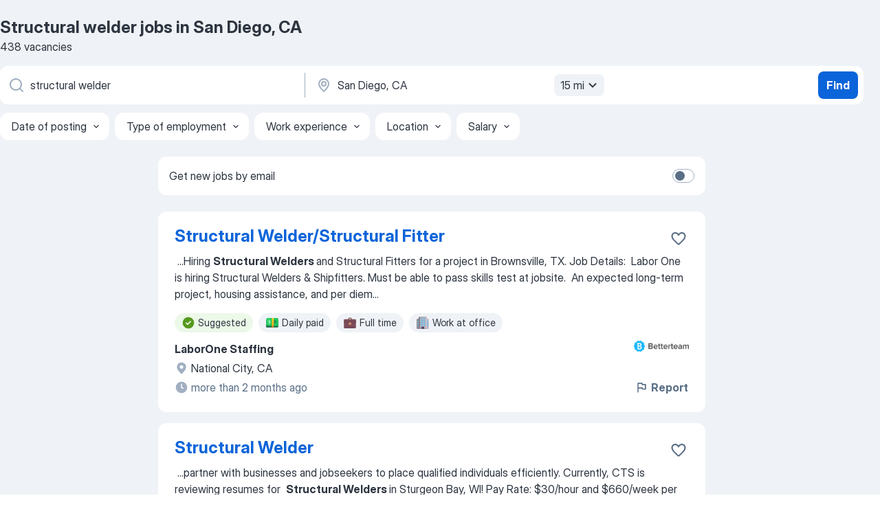

--- FILE ---
content_type: text/html
request_url: https://jooble.org/jobs-structural-welder/San-Diego%2C-CA
body_size: 100400
content:
<!DOCTYPE html><html lang="en" xmlns="http://www.w3.org/1999/xhtml"><head><meta charset="utf-8"><link data-chunk="app" rel="stylesheet" href="/assets/app.37da070734baa2c47f81.css"><link data-chunk="SERP" rel="stylesheet" href="/assets/SERP.db3f21fe7a05c45311a0.css"><meta name="viewport" content="width=device-width,initial-scale=1.0,maximum-scale=5" /><meta property="og:site_name" content="Jooble" /><meta property="og:locale" content="en" /><meta property="og:type" content="website" /><meta name="msvalidate.01" content="4E93DB804C5CCCD5B3AFF7486D4B2757" /><meta name="format-detection" content="telephone=no"><link rel="preconnect" href="https://www.googletagmanager.com" /><link rel="preconnect" href="https://www.google-analytics.com" /><link rel="dns-prefetch" href="https://www.google.com" /><link rel="dns-prefetch" href="https://apis.google.com" /><link rel="dns-prefetch" href="https://connect.facebook.net" /><link rel="dns-prefetch" href="https://www.facebook.com" /><link href="https://data-us.jooble.org/assets/fonts/inter-display.css" rel="stylesheet"><link href="https://data-us.jooble.org/assets/fonts/segoe.css" rel="stylesheet"><link rel="apple-touch-icon" href="/assets/images/favicon/ua/apple-touch-icon.png?v=4" /><link rel="apple-touch-icon" sizes="57x57" href="/assets/images/favicon/ua/apple-touch-icon-57x57.png?v=4" /><link rel="apple-touch-icon" sizes="60x60" href="/assets/images/favicon/ua/apple-touch-icon-60x60.png?v=4" /><link rel="apple-touch-icon" sizes="72x72" href="/assets/images/favicon/ua/apple-touch-icon-72x72.png?v=4" /><link rel="apple-touch-icon" sizes="76x76" href="/assets/images/favicon/ua/apple-touch-icon-76x76.png?v=4" /><link rel="apple-touch-icon" sizes="114x114" href="/assets/images/favicon/ua/apple-touch-icon-114x114.png?v=4" /><link rel="apple-touch-icon" sizes="120x120" href="/assets/images/favicon/ua/apple-touch-icon-120x120.png?v=4" /><link rel="apple-touch-icon" sizes="144x144" href="/assets/images/favicon/ua/apple-touch-icon-144x144.png?v=4" /><link rel="apple-touch-icon" sizes="152x152" href="/assets/images/favicon/ua/apple-touch-icon-152x152.png?v=4" /><link rel="apple-touch-icon" sizes="180x180" href="/assets/images/favicon/ua/apple-touch-icon-180x180.png?v=4" /><link rel="icon" type="image/png" sizes="16x16" href="/assets/images/favicon/ua/favicon-16x16.png?v=4"><link rel="icon" type="image/png" sizes="32x32" href="/assets/images/favicon/ua/favicon-32x32.png?v=4"><link rel="icon" type="image/png" sizes="48x48" href="/assets/images/favicon/ua/android-chrome-48x48.png?v=4"><link rel="icon" type="image/png" sizes="96x96" href="/assets/images/favicon/ua/android-chrome-96x96.png?v=4"><link rel="icon" type="image/png" sizes="144x144" href="/assets/images/favicon/ua/android-chrome-144x144.png?v=4"><link rel="icon" type="image/png" sizes="192x192" href="/assets/images/favicon/ua/android-chrome-192x192.png?v=4"><link rel="icon" type="image/png" sizes="194x194" href="/assets/images/favicon/ua/favicon-194x194.png?v=4"><link rel="icon" type="image/png" sizes="256x256" href="/assets/images/favicon/ua/android-chrome-256x256.png?v=4"><link rel="icon" type="image/png" sizes="384x384" href="/assets/images/favicon/ua/android-chrome-384x384.png?v=4"><link rel="icon" type="image/png" sizes="512x512" href="/assets/images/favicon/ua/android-chrome-512x512.png?v=4"><link rel="shortcut icon" type="image/x-icon" href="/assets/images/favicon/ua/favicon-ua.ico?v=4"><link rel="icon" href="/assets/images/favicon/ua/icon.svg?v=4" sizes="any" type="image/svg+xml"><meta name="msapplication-tooltip" content="Jooble"><meta name="msapplication-config" content="/browserconfig.xml"><meta name="msapplication-TileColor" content="#ffffff"><meta name="msapplication-TileImage" content="/assets/images/favicon/ua/mstile-144x144.png?v=4"><meta name="theme-color" content="#ffffff"><meta name="ir-site-verification-token" content="-1337664224"><script type="text/javascript" charset="utf-8">(function(g,o){g[o]=g[o]||function(){(g[o]['q']=g[o]['q']||[]).push(arguments)},g[o]['t']=1*new Date})(window,'_googCsa'); </script><script>!function(){if('PerformanceLongTaskTiming' in window) {var g=window.__tti={e:[]};g.o = new PerformanceObserver(function(l){g.e = g.e.concat(l.getEntries())});g.o.observe({entryTypes:['longtask']})}}();</script><script>!function(){var e,t,n,i,r={passive:!0,capture:!0},a=new Date,o=function(){i=[],t=-1,e=null,f(addEventListener)},c=function(i,r){e||(e=r,t=i,n=new Date,f(removeEventListener),u())},u=function(){if(t>=0&&t<n-a){var r={entryType:"first-input",name:e.type,target:e.target,cancelable:e.cancelable,startTime:e.timeStamp,processingStart:e.timeStamp+t};i.forEach((function(e){e(r)})),i=[]}},s=function(e){if(e.cancelable){var t=(e.timeStamp>1e12?new Date:performance.now())-e.timeStamp;"pointerdown"==e.type?function(e,t){var n=function(){c(e,t),a()},i=function(){a()},a=function(){removeEventListener("pointerup",n,r),removeEventListener("pointercancel",i,r)};addEventListener("pointerup",n,r),addEventListener("pointercancel",i,r)}(t,e):c(t,e)}},f=function(e){["mousedown","keydown","touchstart","pointerdown"].forEach((function(t){return e(t,s,r)}))},p="hidden"===document.visibilityState?0:1/0;addEventListener("visibilitychange",(function e(t){"hidden"===document.visibilityState&&(p=t.timeStamp,removeEventListener("visibilitychange",e,!0))}),!0);o(),self.webVitals={firstInputPolyfill:function(e){i.push(e),u()},resetFirstInputPolyfill:o,get firstHiddenTime(){return p}}}();</script><title data-rh="true">Urgent! Structural welder jobs in San Diego, CA - January 2026 (with Salaries!) - Jooble</title><link data-rh="true" rel="canonical" href="https://jooble.org/jobs-structural-welder/San-Diego%2C-CA"/><link data-rh="true" hreflang="en-US" rel="alternate" href="https://jooble.org/jobs-structural-welder/San-Diego%2C-CA"/><meta data-rh="true" name="keywords" content="Structural welder jobs in San Diego, CA, jobs"/><meta data-rh="true" name="description" content="Search and apply for the latest Structural welder jobs in San Diego, CA. Verified employers. Competitive salary. Full-time, temporary, and part-time jobs. Job email alerts. Free, fast and easy way find a job of 1.129.000+ postings in San Diego, CA and other big cities in USA."/><meta data-rh="true" property="og:image" content="/assets/images/open_graph/og_image.png"/><meta data-rh="true" property="og:url" content="https://jooble.org/jobs-structural-welder/San-Diego%2C-CA"/><meta data-rh="true" property="og:title" content="Urgent! Structural welder jobs in San Diego, CA - January 2026 (with Salaries!) - Jooble"/><meta data-rh="true" property="og:description" content="Search and apply for the latest Structural welder jobs in San Diego, CA. Verified employers. Competitive salary. Full-time, temporary, and part-time jobs. Job email alerts. Free, fast and easy way find a job of 1.129.000+ postings in San Diego, CA and other big cities in USA."/><script data-rh="true" type="application/ld+json">{"@context":"https://schema.org","@type":"BreadcrumbList","itemListElement":[[{"@type":"ListItem","position":1,"item":{"@id":"https://jooble.org","name":"Jobs"}},{"@type":"ListItem","position":2,"item":{"@id":"https://jooble.org/jobs-structural-welder","name":"Structural welder"}},{"@type":"ListItem","position":3,"item":{"name":"Structural welder San Diego, CA"}}]]}</script><script data-rh="true" type="application/ld+json">{"@context":"https://schema.org","@type":"ItemList","numberOfItems":438,"itemListElement":[[{"@type":"ListItem","position":1,"url":"https://jooble.org/jdp/4051531301236516248"},{"@type":"ListItem","position":2,"url":"https://jooble.org/jdp/4857157758833426859"},{"@type":"ListItem","position":3,"url":"https://jooble.org/jdp/-6773383768966783703"},{"@type":"ListItem","position":4,"url":"https://jooble.org/jdp/229409421148520001"},{"@type":"ListItem","position":5,"url":"https://jooble.org/jdp/-2696847993284426859"},{"@type":"ListItem","position":6,"url":"https://jooble.org/jdp/2479944201256863263"},{"@type":"ListItem","position":7,"url":"https://jooble.org/jdp/-1864020175739049500"},{"@type":"ListItem","position":8,"url":"https://jooble.org/jdp/-2250859911546650428"},{"@type":"ListItem","position":9,"url":"https://jooble.org/jdp/6974767530748998382"},{"@type":"ListItem","position":10,"url":"https://jooble.org/jdp/3843204666543148314"},{"@type":"ListItem","position":11,"url":"https://jooble.org/jdp/-454999547780774799"},{"@type":"ListItem","position":12,"url":"https://jooble.org/jdp/6922183836788482096"},{"@type":"ListItem","position":13,"url":"https://jooble.org/jdp/-8265850008445266329"},{"@type":"ListItem","position":14,"url":"https://jooble.org/jdp/9131412865631181251"},{"@type":"ListItem","position":15,"url":"https://jooble.org/jdp/-5505918128694992764"},{"@type":"ListItem","position":16,"url":"https://jooble.org/jdp/1117322358727327151"},{"@type":"ListItem","position":17,"url":"https://jooble.org/jdp/5837722654764543198"},{"@type":"ListItem","position":18,"url":"https://jooble.org/jdp/4506996790288678455"},{"@type":"ListItem","position":19,"url":"https://jooble.org/jdp/-3813703661268617879"},{"@type":"ListItem","position":20,"url":"https://jooble.org/jdp/-9222707624365139661"},{"@type":"ListItem","position":21,"url":"https://jooble.org/jdp/-4003114476124610361"},{"@type":"ListItem","position":22,"url":"https://jooble.org/jdp/4574228025010823627"},{"@type":"ListItem","position":23,"url":"https://jooble.org/jdp/5975108737228914154"},{"@type":"ListItem","position":24,"url":"https://jooble.org/jdp/2773172545414763330"},{"@type":"ListItem","position":25,"url":"https://jooble.org/jdp/-3373299330891562266"},{"@type":"ListItem","position":26,"url":"https://jooble.org/jdp/8984789152295792882"},{"@type":"ListItem","position":27,"url":"https://jooble.org/jdp/-3667584196105642937"},{"@type":"ListItem","position":28,"url":"https://jooble.org/jdp/2050798583948380715"},{"@type":"ListItem","position":29,"url":"https://jooble.org/jdp/-3960558231534707304"},{"@type":"ListItem","position":30,"url":"https://jooble.org/jdp/5096879704053998470"}]]}</script></head><body ondragstart="return false"><div id="app"><div class="zR2N9v"><div class="_1G2nM4"><div></div><div id="serpContainer" class="_0CG45k"><div class="+MdXgT"><header class="VavEB9"><div class="qD9dwK"><h1 class="_518B8Z">Structural welder jobs in San Diego, CA</h1><div company="p" class="cXVOTD">438 vacancies</div></div><div class=""><form class="CXE+FW" data-test-name="_searchForm"><div class="tXoMlu"><div class="kySr3o EIHqTW"><div class="H-KSNn"><div class="Y6LTZC RKazSn"><div class="_0vIToK"><svg class="BC4g2E abyhUO gexuVd kPZVKg"><use xlink:href="/assets/sprite.1oxueCVBzlo-hocQRlhy.svg#icon-magnifier-usage"></use></svg><input id="input_:R55j8h:" class="_2cXMBT aHpE4r _5sX2B+" placeholder="I&#x27;m looking for jobs..." type="text" spellcheck="false" name="keyword" autoComplete="off" autoCapitalize="off" data-test-name="_searchFormKeywordInput" aria-label="What position are you looking for?" value="structural welder"/></div></div></div></div><div class="kySr3o _9+Weu7"><div class="H-KSNn"><div class="Y6LTZC RKazSn"><div class="_0vIToK"><svg class="BC4g2E abyhUO gexuVd kPZVKg"><use xlink:href="/assets/sprite.1oxueCVBzlo-hocQRlhy.svg#icon-map_marker-usage"></use></svg><input id="tbRegion" class="_2cXMBT aHpE4r _5sX2B+" placeholder="In the region..." type="text" spellcheck="false" name="region" autoComplete="off" autoCapitalize="off" data-test-name="_searchFormRegionInput" aria-label="Indicate the city where you are looking for a job" value="San Diego, CA"/></div><div class="hQwOE1"><div class="-xWR9w" data-test-name="_radiusSelect"><button type="button" class="VMdYVt i6dNg1 oUsVL7 -A9fYs mO9zne">15 mi<span class="njVmSf"><svg class="KaSFrq JAzKjj GM7Sgs MQl7R9"><use xlink:href="/assets/sprite.1oxueCVBzlo-hocQRlhy.svg#icon-chevron_down-usage"></use></svg></span></button></div></div></div></div></div></div><button type="submit" class="VMdYVt i6dNg1 oUsVL7 xVPKbj ZuTpxY">Find</button></form></div><div class="p7hDF8"><div class="apmZrt" data-test-name="_smartTagsFilter" role="region" aria-label="Filters"><button type="button" class="wYznI5"><span class="_1apRDx">Date of posting</span><svg class="KaSFrq DuJhnH GM7Sgs _398Jb4"><use xlink:href="/assets/sprite.1oxueCVBzlo-hocQRlhy.svg#icon-chevron_down-usage"></use></svg></button><button type="button" class="wYznI5"><span class="_1apRDx">Type of employment</span><svg class="KaSFrq DuJhnH GM7Sgs _398Jb4"><use xlink:href="/assets/sprite.1oxueCVBzlo-hocQRlhy.svg#icon-chevron_down-usage"></use></svg></button><button type="button" class="wYznI5"><span class="_1apRDx">Work experience</span><svg class="KaSFrq DuJhnH GM7Sgs _398Jb4"><use xlink:href="/assets/sprite.1oxueCVBzlo-hocQRlhy.svg#icon-chevron_down-usage"></use></svg></button><button type="button" class="wYznI5"><span class="_1apRDx">Location</span><svg class="KaSFrq DuJhnH GM7Sgs _398Jb4"><use xlink:href="/assets/sprite.1oxueCVBzlo-hocQRlhy.svg#icon-chevron_down-usage"></use></svg></button><button type="button" class="wYznI5"><span class="_1apRDx">Salary</span><svg class="KaSFrq DuJhnH GM7Sgs _398Jb4"><use xlink:href="/assets/sprite.1oxueCVBzlo-hocQRlhy.svg#icon-chevron_down-usage"></use></svg></button></div></div></header><div class="y+s7YY"><div class="Amjssv"><main class="toVmC+" role="main"><div class="NeCPdn" id="topBarContainer"><div class="dKIuea"><div class="pfddcp xPgV1+"><div class="Z7rxKJ"><span class="ahUpuK">Get new jobs by email</span><div class="rV3P9b H6hBvI RDT4pD seXaaO"><input id="SubscriptionSwitcher" type="checkbox" tabindex="-1" aria-label="SubscriptionSwitcher"/><label for="SubscriptionSwitcher" tabindex="0" role="switch" aria-checked="false" data-focus-target="SubscriptionSwitcher"><span data-switch="pill" data-caption="false"><span data-switch="round"></span></span></label></div></div></div></div></div><div class="bXbgrv" id="serpContent"><div><div class="infinite-scroll-component__outerdiv"><div class="infinite-scroll-component ZbPfXY _serpContentBlock" style="height:auto;overflow:auto;-webkit-overflow-scrolling:touch"><div><ul class="kiBEcn"><li></li><li><div id="4051531301236516248" data-test-name="_jobCard" class="+n4WEb rHG1ci"><div class="_9q4Aij"><h2 class="jA9gFS dUatPc"><a class="_8w9Ce2 tUC4Fj _6i4Nb0 wtCvxI job_card_link" target="_blank" href="https://jooble.org/jdp/4051531301236516248">Structural Welder/Structural Fitter</a></h2><div class="_5A-eEY"><div class="Bdpujj"><button type="button" class="ZapzXe _9WpygY XEfYdx JFkX+L vMdXr7 RNbuqd" data-test-name="jobFavoritesButton__4051531301236516248" aria-label="Save the vacancy to favorites"><span class="H2e2t1 +gVFyQ"><svg class="KaSFrq JAzKjj _0ng4na"><use xlink:href="/assets/sprite.1oxueCVBzlo-hocQRlhy.svg#icon-heart_outline-usage"></use></svg></span></button></div></div></div><div><div class="QZH8mt"><div class="GEyos4">&nbsp;...<span>Hiring </span><b>Structural Welders </b><span>and Structural Fitters for a project in  Brownsville, TX. 
 Job Details: 
 Labor One is hiring Structural Welders & Shipfitters. 
 Must be able to pass skills test at jobsite. 
 An expected long-term project, housing assistance, and per diem</span>...&nbsp;</div><div class="rvi8+s"><div class="tXxXy-"><div data-name="suggested" data-test-name="_highlightedTag" class="K8ZLnh tag fT460t"><svg class="KaSFrq DuJhnH GeatqJ"><use xlink:href="/assets/sprite.1oxueCVBzlo-hocQRlhy.svg#icon-check_match-usage"></use></svg>Suggested</div><div data-name="daily_paid" data-test-name="_jobTag" class="K8ZLnh tag _7Amkfs"><div class="uE1IG0" style="background-image:url(/assets/images/tagIconsNew/emoji_dollar_banknote.svg)"></div>Daily paid</div><div data-name="full_time" data-test-name="_jobTag" class="K8ZLnh tag _7Amkfs"><div class="uE1IG0" style="background-image:url(/assets/images/tagIconsNew/emoji_briefcase.svg)"></div>Full time</div><div data-name="work_at_office" data-test-name="_jobTag" class="K8ZLnh tag _7Amkfs"><div class="uE1IG0" style="background-image:url(/assets/images/tagIconsNew/emoji_office_building.svg)"></div>Work at office</div></div></div></div><div class="L4BhzZ wrapper__new_tags_design bLrJMm"><div class="j+648w"><button type="button" class="ZapzXe _9WpygY JFkX+L vMdXr7 _9ofHq7" data-test-name="_reportJobButtonSerp"><span class="H2e2t1 w87w0E"><svg class="KaSFrq xY3sEm _0ng4na cS9jE1"><use xlink:href="/assets/sprite.1oxueCVBzlo-hocQRlhy.svg#icon-flag-usage"></use></svg></span>Report</button><img src="/css/images/plogo/15537.gif" class="yUFQEM" aria-hidden="true" alt="dteCompanyLogo"/></div><div class="E6E0jY"><div class="pXyhD4 VeoRvG"><div class="heru4z"><p class="z6WlhX" data-test-name="_companyName">LaborOne Staffing</p></div></div><div class="blapLw gj1vO6 fhg31q nxYYVJ" tabindex="-1"><svg class="BC4g2E c6AqqO gexuVd kE3ssB DlQ0Ty icon_gray_soft mdorqd"><use xlink:href="/assets/sprite.1oxueCVBzlo-hocQRlhy.svg#icon-map_marker_filled-usage"></use></svg><div class="caption NTRJBV">National City, CA</div></div><div class="blapLw gj1vO6 fhg31q fGYTou"><svg class="BC4g2E c6AqqO gexuVd kE3ssB DlQ0Ty icon_gray_soft jjtReA"><use xlink:href="/assets/sprite.1oxueCVBzlo-hocQRlhy.svg#icon-clock_filled-usage"></use></svg><div class="caption Vk-5Da">more than 2 months ago</div></div></div></div></div></div></li><li><div id="4857157758833426859" data-test-name="_jobCard" class="+n4WEb rHG1ci"><div class="_9q4Aij"><h2 class="jA9gFS dUatPc"><a class="_8w9Ce2 tUC4Fj _6i4Nb0 wtCvxI job_card_link" target="_blank" href="https://jooble.org/jdp/4857157758833426859">Structural Welder</a></h2><div class="_5A-eEY"><div class="Bdpujj"><button type="button" class="ZapzXe _9WpygY XEfYdx JFkX+L vMdXr7 RNbuqd" data-test-name="jobFavoritesButton__4857157758833426859" aria-label="Save the vacancy to favorites"><span class="H2e2t1 +gVFyQ"><svg class="KaSFrq JAzKjj _0ng4na"><use xlink:href="/assets/sprite.1oxueCVBzlo-hocQRlhy.svg#icon-heart_outline-usage"></use></svg></span></button></div></div></div><div><div class="QZH8mt"><div class="GEyos4">&nbsp;...<span>partner with businesses and jobseekers to place qualified individuals efficiently. Currently, CTS is reviewing resumes for  </span><b>Structural Welders </b><span>in Sturgeon Bay, WI!
 Pay Rate: $30/hour and $660/week per diem 

 Job Description: 
 
 Complete fillet and butt welds using</span>...&nbsp;</div><div class="rvi8+s"><div class="tXxXy-"><div data-name="suggested" data-test-name="_highlightedTag" class="K8ZLnh tag fT460t"><svg class="KaSFrq DuJhnH GeatqJ"><use xlink:href="/assets/sprite.1oxueCVBzlo-hocQRlhy.svg#icon-check_match-usage"></use></svg>Suggested</div><div data-name="daily_paid" data-test-name="_jobTag" class="K8ZLnh tag _7Amkfs"><div class="uE1IG0" style="background-image:url(/assets/images/tagIconsNew/emoji_dollar_banknote.svg)"></div>Daily paid</div><div data-name="full_time" data-test-name="_jobTag" class="K8ZLnh tag _7Amkfs"><div class="uE1IG0" style="background-image:url(/assets/images/tagIconsNew/emoji_briefcase.svg)"></div>Full time</div><div data-name="temporary" data-test-name="_jobTag" class="K8ZLnh tag _7Amkfs"><div class="uE1IG0" style="background-image:url(/assets/images/tagIconsNew/emoji_briefcase.svg)"></div>Temporary work</div></div></div></div><div class="L4BhzZ wrapper__new_tags_design bLrJMm"><div class="j+648w"><button type="button" class="ZapzXe _9WpygY JFkX+L vMdXr7 _9ofHq7" data-test-name="_reportJobButtonSerp"><span class="H2e2t1 w87w0E"><svg class="KaSFrq xY3sEm _0ng4na cS9jE1"><use xlink:href="/assets/sprite.1oxueCVBzlo-hocQRlhy.svg#icon-flag-usage"></use></svg></span>Report</button></div><div class="E6E0jY"><div class="pXyhD4 VeoRvG"><div class="heru4z"><p class="z6WlhX" data-test-name="_companyName">Craft &amp; Technical Solutions</p></div></div><div class="blapLw gj1vO6 fhg31q nxYYVJ" tabindex="-1"><svg class="BC4g2E c6AqqO gexuVd kE3ssB DlQ0Ty icon_gray_soft mdorqd"><use xlink:href="/assets/sprite.1oxueCVBzlo-hocQRlhy.svg#icon-map_marker_filled-usage"></use></svg><div class="caption NTRJBV">San Diego, CA</div></div><div class="blapLw gj1vO6 fhg31q fGYTou"><svg class="BC4g2E c6AqqO gexuVd kE3ssB DlQ0Ty icon_gray_soft jjtReA"><use xlink:href="/assets/sprite.1oxueCVBzlo-hocQRlhy.svg#icon-clock_filled-usage"></use></svg><div class="caption Vk-5Da">more than 2 months ago</div></div></div></div></div></div></li><li><div id="-6773383768966783703" data-test-name="_jobCard" class="+n4WEb rHG1ci"><div class="_9q4Aij"><h2 class="jA9gFS dUatPc"><a class="_8w9Ce2 tUC4Fj _6i4Nb0 wtCvxI job_card_link" target="_blank" href="https://jooble.org/jdp/-6773383768966783703">Structural Welder Journeyperson N-3203N</a></h2><div class="_5A-eEY"><div class="Bdpujj"><button type="button" class="ZapzXe _9WpygY XEfYdx JFkX+L vMdXr7 RNbuqd" data-test-name="jobFavoritesButton__-6773383768966783703" aria-label="Save the vacancy to favorites"><span class="H2e2t1 +gVFyQ"><svg class="KaSFrq JAzKjj _0ng4na"><use xlink:href="/assets/sprite.1oxueCVBzlo-hocQRlhy.svg#icon-heart_outline-usage"></use></svg></span></button></div></div></div><div><div class="QZH8mt"><div class="GEyos4">&nbsp;...<span>Labor One is hiring  Journey-Level </span><b>Structural Welders </b><span> for a project in  San Diego, California. 
 Shipyard experience is required. 
 Please contact our team for more information!
 Cell: (***) ***-**** ; (***) ***-**** or (***) ***-****
*Please send us a text if we don</span>...&nbsp;</div><div class="rvi8+s"><div class="tXxXy-"><div data-name="suggested" data-test-name="_highlightedTag" class="K8ZLnh tag fT460t"><svg class="KaSFrq DuJhnH GeatqJ"><use xlink:href="/assets/sprite.1oxueCVBzlo-hocQRlhy.svg#icon-check_match-usage"></use></svg>Suggested</div><div data-name="permanent_employment" data-test-name="_jobTag" class="K8ZLnh tag _7Amkfs"><div class="uE1IG0" style="background-image:url(/assets/images/tagIconsNew/emoji_briefcase.svg)"></div>Permanent employment</div><div data-name="full_time" data-test-name="_jobTag" class="K8ZLnh tag _7Amkfs"><div class="uE1IG0" style="background-image:url(/assets/images/tagIconsNew/emoji_briefcase.svg)"></div>Full time</div><div data-name="work_at_office" data-test-name="_jobTag" class="K8ZLnh tag _7Amkfs"><div class="uE1IG0" style="background-image:url(/assets/images/tagIconsNew/emoji_office_building.svg)"></div>Work at office</div><div data-name="local_area" data-test-name="_jobTag" class="K8ZLnh tag _7Amkfs"><div class="uE1IG0" style="background-image:url(/assets/images/tagIconsNew/emoji_round_pushpin.svg)"></div>Local area</div><div data-name="shift_work" data-test-name="_jobTag" class="K8ZLnh tag _7Amkfs"><div class="uE1IG0" style="background-image:url(/assets/images/tagIconsNew/emoji_tear_off_calendar.svg)"></div>Shift work</div></div></div></div><div class="L4BhzZ wrapper__new_tags_design bLrJMm"><div class="j+648w"><button type="button" class="ZapzXe _9WpygY JFkX+L vMdXr7 _9ofHq7" data-test-name="_reportJobButtonSerp"><span class="H2e2t1 w87w0E"><svg class="KaSFrq xY3sEm _0ng4na cS9jE1"><use xlink:href="/assets/sprite.1oxueCVBzlo-hocQRlhy.svg#icon-flag-usage"></use></svg></span>Report</button><img src="/css/images/plogo/15537.gif" class="yUFQEM" aria-hidden="true" alt="dteCompanyLogo"/></div><div class="E6E0jY"><div class="pXyhD4 VeoRvG"><div class="heru4z"><p class="z6WlhX" data-test-name="_companyName">LaborOne Staffing</p></div></div><div class="blapLw gj1vO6 fhg31q nxYYVJ" tabindex="-1"><svg class="BC4g2E c6AqqO gexuVd kE3ssB DlQ0Ty icon_gray_soft mdorqd"><use xlink:href="/assets/sprite.1oxueCVBzlo-hocQRlhy.svg#icon-map_marker_filled-usage"></use></svg><div class="caption NTRJBV">National City, CA</div></div><div class="blapLw gj1vO6 fhg31q fGYTou"><svg class="BC4g2E c6AqqO gexuVd kE3ssB DlQ0Ty icon_gray_soft jjtReA"><use xlink:href="/assets/sprite.1oxueCVBzlo-hocQRlhy.svg#icon-clock_filled-usage"></use></svg><div class="caption Vk-5Da">more than 2 months ago</div></div></div></div></div></div></li><li><div id="229409421148520001" data-test-name="_jobCard" class="+n4WEb rHG1ci"><div class="_9q4Aij"><h2 class="jA9gFS dUatPc"><a class="_8w9Ce2 tUC4Fj _6i4Nb0 wtCvxI job_card_link" target="_blank" href="https://jooble.org/jdp/229409421148520001">Structural Welder</a></h2><div class="_5A-eEY"><div class="Bdpujj"><button type="button" class="ZapzXe _9WpygY XEfYdx JFkX+L vMdXr7 RNbuqd" data-test-name="jobFavoritesButton__229409421148520001" aria-label="Save the vacancy to favorites"><span class="H2e2t1 +gVFyQ"><svg class="KaSFrq JAzKjj _0ng4na"><use xlink:href="/assets/sprite.1oxueCVBzlo-hocQRlhy.svg#icon-heart_outline-usage"></use></svg></span></button></div></div></div><div><div class="QZH8mt"><p class="b97WnG">$23 - $39 per hour</p><div class="GEyos4">&nbsp;...<span>Labor One Marine & Industrial Services is looking to hire 1st Class </span><b>Structural Welder </b><span>- Flux core 
 This position is responsible for accomplishing, with minimal supervision, production welding on a ship or in a shop to support structural repairs and modernization of marine</span>...&nbsp;</div><div class="rvi8+s"><div class="tXxXy-"><div data-name="suggested" data-test-name="_highlightedTag" class="K8ZLnh tag fT460t"><svg class="KaSFrq DuJhnH GeatqJ"><use xlink:href="/assets/sprite.1oxueCVBzlo-hocQRlhy.svg#icon-check_match-usage"></use></svg>Suggested</div><div data-name="daily_paid" data-test-name="_jobTag" class="K8ZLnh tag _7Amkfs"><div class="uE1IG0" style="background-image:url(/assets/images/tagIconsNew/emoji_dollar_banknote.svg)"></div>Daily paid</div><div data-name="permanent_employment" data-test-name="_jobTag" class="K8ZLnh tag _7Amkfs"><div class="uE1IG0" style="background-image:url(/assets/images/tagIconsNew/emoji_briefcase.svg)"></div>Permanent employment</div><div data-name="full_time" data-test-name="_jobTag" class="K8ZLnh tag _7Amkfs"><div class="uE1IG0" style="background-image:url(/assets/images/tagIconsNew/emoji_briefcase.svg)"></div>Full time</div><div data-name="work_at_office" data-test-name="_jobTag" class="K8ZLnh tag _7Amkfs"><div class="uE1IG0" style="background-image:url(/assets/images/tagIconsNew/emoji_office_building.svg)"></div>Work at office</div><div data-name="shift_work" data-test-name="_jobTag" class="K8ZLnh tag _7Amkfs"><div class="uE1IG0" style="background-image:url(/assets/images/tagIconsNew/emoji_tear_off_calendar.svg)"></div>Shift work</div></div></div></div><div class="L4BhzZ wrapper__new_tags_design bLrJMm"><div class="j+648w"><button type="button" class="ZapzXe _9WpygY JFkX+L vMdXr7 _9ofHq7" data-test-name="_reportJobButtonSerp"><span class="H2e2t1 w87w0E"><svg class="KaSFrq xY3sEm _0ng4na cS9jE1"><use xlink:href="/assets/sprite.1oxueCVBzlo-hocQRlhy.svg#icon-flag-usage"></use></svg></span>Report</button><img src="/css/images/plogo/15537.gif" class="yUFQEM" aria-hidden="true" alt="dteCompanyLogo"/></div><div class="E6E0jY"><div class="pXyhD4 VeoRvG"><div class="heru4z"><p class="z6WlhX" data-test-name="_companyName">LaborOne Staffing</p></div></div><div class="blapLw gj1vO6 fhg31q nxYYVJ" tabindex="-1"><svg class="BC4g2E c6AqqO gexuVd kE3ssB DlQ0Ty icon_gray_soft mdorqd"><use xlink:href="/assets/sprite.1oxueCVBzlo-hocQRlhy.svg#icon-map_marker_filled-usage"></use></svg><div class="caption NTRJBV">San Diego, CA</div></div><div class="blapLw gj1vO6 fhg31q fGYTou"><svg class="BC4g2E c6AqqO gexuVd kE3ssB DlQ0Ty icon_gray_soft jjtReA"><use xlink:href="/assets/sprite.1oxueCVBzlo-hocQRlhy.svg#icon-clock_filled-usage"></use></svg><div class="caption Vk-5Da">more than 2 months ago</div></div></div></div></div></div></li><li><div id="-2696847993284426859" data-test-name="_jobCard" class="+n4WEb rHG1ci"><div class="_9q4Aij"><h2 class="jA9gFS dUatPc"><a class="_8w9Ce2 tUC4Fj _6i4Nb0 wtCvxI job_card_link" target="_blank" href="https://jooble.org/jdp/-2696847993284426859">Pipe Welder</a></h2><div class="_5A-eEY"><div class="Bdpujj"><button type="button" class="ZapzXe _9WpygY XEfYdx JFkX+L vMdXr7 RNbuqd" data-test-name="jobFavoritesButton__-2696847993284426859" aria-label="Save the vacancy to favorites"><span class="H2e2t1 +gVFyQ"><svg class="KaSFrq JAzKjj _0ng4na"><use xlink:href="/assets/sprite.1oxueCVBzlo-hocQRlhy.svg#icon-heart_outline-usage"></use></svg></span></button></div></div></div><div><div class="QZH8mt"><p class="b97WnG">$30 - $35 per hour</p><div class="GEyos4">&nbsp;...<span>Overview 
 Insight Global is seeking an experienced Pipe </span><b>Welder </b><span>to support our client's work at the shipyard in San Diego, CA. The</span>...&nbsp;&nbsp;...<span>Welds parts in position for fabrication of vessels, tanks or other </span><b>structural </b><span>assemblies. 
 Uses carbon electrodes to cut, shape and groove</span>...&nbsp;</div><div class="rvi8+s"><div class="tXxXy-"><div data-name="suggested" data-test-name="_highlightedTag" class="K8ZLnh tag fT460t"><svg class="KaSFrq DuJhnH GeatqJ"><use xlink:href="/assets/sprite.1oxueCVBzlo-hocQRlhy.svg#icon-check_match-usage"></use></svg>Suggested</div><div data-name="full_time" data-test-name="_jobTag" class="K8ZLnh tag _7Amkfs"><div class="uE1IG0" style="background-image:url(/assets/images/tagIconsNew/emoji_briefcase.svg)"></div>Full time</div></div></div></div><div class="L4BhzZ wrapper__new_tags_design bLrJMm"><div class="j+648w"><button type="button" class="ZapzXe _9WpygY JFkX+L vMdXr7 _9ofHq7" data-test-name="_reportJobButtonSerp"><span class="H2e2t1 w87w0E"><svg class="KaSFrq xY3sEm _0ng4na cS9jE1"><use xlink:href="/assets/sprite.1oxueCVBzlo-hocQRlhy.svg#icon-flag-usage"></use></svg></span>Report</button><img src="/css/images/plogo/1455.gif" class="yUFQEM" aria-hidden="true" alt="dteCompanyLogo"/></div><div class="E6E0jY"><div class="pXyhD4 VeoRvG"><div class="heru4z"><p class="z6WlhX" data-test-name="_companyName">Insight Global</p></div></div><div class="blapLw gj1vO6 fhg31q nxYYVJ" tabindex="-1"><svg class="BC4g2E c6AqqO gexuVd kE3ssB DlQ0Ty icon_gray_soft mdorqd"><use xlink:href="/assets/sprite.1oxueCVBzlo-hocQRlhy.svg#icon-map_marker_filled-usage"></use></svg><div class="caption NTRJBV">San Diego, CA</div></div><div class="blapLw gj1vO6 fhg31q fGYTou"><svg class="BC4g2E c6AqqO gexuVd kE3ssB DlQ0Ty icon_gray_soft jjtReA"><use xlink:href="/assets/sprite.1oxueCVBzlo-hocQRlhy.svg#icon-clock_filled-usage"></use></svg><div class="caption Vk-5Da">2 days ago</div></div></div></div></div></div></li><li><div id="2479944201256863263" data-test-name="_jobCard" class="+n4WEb rHG1ci"><div class="_9q4Aij"><h2 class="jA9gFS dUatPc"><a class="_8w9Ce2 tUC4Fj _6i4Nb0 wtCvxI job_card_link" target="_blank" href="https://jooble.org/jdp/2479944201256863263">Pipe Welder Journeyman</a></h2><div class="_5A-eEY"><div class="Bdpujj"><button type="button" class="ZapzXe _9WpygY XEfYdx JFkX+L vMdXr7 RNbuqd" data-test-name="jobFavoritesButton__2479944201256863263" aria-label="Save the vacancy to favorites"><span class="H2e2t1 +gVFyQ"><svg class="KaSFrq JAzKjj _0ng4na"><use xlink:href="/assets/sprite.1oxueCVBzlo-hocQRlhy.svg#icon-heart_outline-usage"></use></svg></span></button></div></div></div><div><div class="QZH8mt"><p class="b97WnG">$32.52 - $48.78 per hour</p><div class="GEyos4">&nbsp;...<span>Experienced </span><b>Welder </b><span>Position 
 Your work shapes the world at Caterpillar Inc. When you join Caterpillar, you're joining a global team</span>...&nbsp;&nbsp;...<span>able to use the necessary equipment for MIG and TIG welding of </span><b>structures,</b><span> enclosures, pipes, and other components, as well as general fabrication</span>...&nbsp;</div><div class="rvi8+s"><div class="tXxXy-"><div data-name="suggested" data-test-name="_highlightedTag" class="K8ZLnh tag fT460t"><svg class="KaSFrq DuJhnH GeatqJ"><use xlink:href="/assets/sprite.1oxueCVBzlo-hocQRlhy.svg#icon-check_match-usage"></use></svg>Suggested</div></div></div></div><div class="L4BhzZ wrapper__new_tags_design bLrJMm"><div class="j+648w"><button type="button" class="ZapzXe _9WpygY JFkX+L vMdXr7 _9ofHq7" data-test-name="_reportJobButtonSerp"><span class="H2e2t1 w87w0E"><svg class="KaSFrq xY3sEm _0ng4na cS9jE1"><use xlink:href="/assets/sprite.1oxueCVBzlo-hocQRlhy.svg#icon-flag-usage"></use></svg></span>Report</button><img src="/css/images/plogo/1455.gif" class="yUFQEM" aria-hidden="true" alt="dteCompanyLogo"/></div><div class="E6E0jY"><div class="pXyhD4 VeoRvG"><div class="heru4z"><p class="z6WlhX" data-test-name="_companyName">San Diego Staffing</p></div></div><div class="blapLw gj1vO6 fhg31q nxYYVJ" tabindex="-1"><svg class="BC4g2E c6AqqO gexuVd kE3ssB DlQ0Ty icon_gray_soft mdorqd"><use xlink:href="/assets/sprite.1oxueCVBzlo-hocQRlhy.svg#icon-map_marker_filled-usage"></use></svg><div class="caption NTRJBV">San Diego, CA</div></div><div class="blapLw gj1vO6 fhg31q fGYTou"><svg class="BC4g2E c6AqqO gexuVd kE3ssB DlQ0Ty icon_gray_soft jjtReA"><use xlink:href="/assets/sprite.1oxueCVBzlo-hocQRlhy.svg#icon-clock_filled-usage"></use></svg><div class="caption Vk-5Da">2 days ago</div></div></div></div></div></div></li><li><div id="-1864020175739049500" data-test-name="_jobCard" class="+n4WEb rHG1ci"><div class="_9q4Aij"><h2 class="jA9gFS dUatPc"><a class="_8w9Ce2 tUC4Fj _6i4Nb0 wtCvxI job_card_link" target="_blank" href="https://jooble.org/jdp/-1864020175739049500">Pipe Welder - Journeyman</a></h2><div class="_5A-eEY"><div class="Bdpujj"><button type="button" class="ZapzXe _9WpygY XEfYdx JFkX+L vMdXr7 RNbuqd" data-test-name="jobFavoritesButton__-1864020175739049500" aria-label="Save the vacancy to favorites"><span class="H2e2t1 +gVFyQ"><svg class="KaSFrq JAzKjj _0ng4na"><use xlink:href="/assets/sprite.1oxueCVBzlo-hocQRlhy.svg#icon-heart_outline-usage"></use></svg></span></button></div></div></div><div><div class="QZH8mt"><p class="b97WnG">$35.36 - $38.71 per hour</p><div class="GEyos4">&nbsp;...<span>welding equipment. Welds shell plating, fabricated cast or forged components according to specifications for vessels, tanks or other </span><b>structural </b><span>assemblies. Performs other related tasks as assigned, some of which may become essential to the position. 
 Qualification</span>...&nbsp;</div><div class="rvi8+s"><div class="tXxXy-"><div data-name="suggested" data-test-name="_highlightedTag" class="K8ZLnh tag fT460t"><svg class="KaSFrq DuJhnH GeatqJ"><use xlink:href="/assets/sprite.1oxueCVBzlo-hocQRlhy.svg#icon-check_match-usage"></use></svg>Suggested</div><div data-name="hourly_rate" data-test-name="_jobTag" class="K8ZLnh tag _7Amkfs"><div class="uE1IG0" style="background-image:url(/assets/images/tagIconsNew/emoji_dollar_banknote.svg)"></div>Hourly pay</div><div data-name="local_area" data-test-name="_jobTag" class="K8ZLnh tag _7Amkfs"><div class="uE1IG0" style="background-image:url(/assets/images/tagIconsNew/emoji_round_pushpin.svg)"></div>Local area</div><div data-name="flexible_hours" data-test-name="_jobTag" class="K8ZLnh tag _7Amkfs"><div class="uE1IG0" style="background-image:url(/assets/images/tagIconsNew/emoji_tear_off_calendar.svg)"></div>Flexible hours</div><div data-name="shift_work" data-test-name="_jobTag" class="K8ZLnh tag _7Amkfs"><div class="uE1IG0" style="background-image:url(/assets/images/tagIconsNew/emoji_tear_off_calendar.svg)"></div>Shift work</div></div></div></div><div class="L4BhzZ wrapper__new_tags_design bLrJMm"><div class="j+648w"><button type="button" class="ZapzXe _9WpygY JFkX+L vMdXr7 _9ofHq7" data-test-name="_reportJobButtonSerp"><span class="H2e2t1 w87w0E"><svg class="KaSFrq xY3sEm _0ng4na cS9jE1"><use xlink:href="/assets/sprite.1oxueCVBzlo-hocQRlhy.svg#icon-flag-usage"></use></svg></span>Report</button><img src="/css/images/plogo/1455.gif" class="yUFQEM" aria-hidden="true" alt="dteCompanyLogo"/></div><div class="E6E0jY"><div class="pXyhD4 VeoRvG"><div class="heru4z"><p class="z6WlhX" data-test-name="_companyName">NASSCO Inc</p></div></div><div class="blapLw gj1vO6 fhg31q nxYYVJ" tabindex="-1"><svg class="BC4g2E c6AqqO gexuVd kE3ssB DlQ0Ty icon_gray_soft mdorqd"><use xlink:href="/assets/sprite.1oxueCVBzlo-hocQRlhy.svg#icon-map_marker_filled-usage"></use></svg><div class="caption NTRJBV">San Diego, CA</div></div><div class="blapLw gj1vO6 fhg31q fGYTou"><svg class="BC4g2E c6AqqO gexuVd kE3ssB DlQ0Ty icon_gray_soft jjtReA"><use xlink:href="/assets/sprite.1oxueCVBzlo-hocQRlhy.svg#icon-clock_filled-usage"></use></svg><div class="caption Vk-5Da">1 day ago</div></div></div></div></div></div></li><li><div class="li6YgU" style="--ew-button-color:#F7F6F2;--ew-button-background-color:#014EFE"></div></li><li></li><li><div id="-2250859911546650428" data-test-name="_jobCard" class="+n4WEb rHG1ci"><div class="_9q4Aij"><h2 class="jA9gFS dUatPc"><a class="_8w9Ce2 tUC4Fj _6i4Nb0 wtCvxI job_card_link" target="_blank" href="https://jooble.org/jdp/-2250859911546650428">Structural Fitter 2</a></h2><div class="_5A-eEY"><div class="Bdpujj"><button type="button" class="ZapzXe _9WpygY XEfYdx JFkX+L vMdXr7 RNbuqd" data-test-name="jobFavoritesButton__-2250859911546650428" aria-label="Save the vacancy to favorites"><span class="H2e2t1 +gVFyQ"><svg class="KaSFrq JAzKjj _0ng4na"><use xlink:href="/assets/sprite.1oxueCVBzlo-hocQRlhy.svg#icon-heart_outline-usage"></use></svg></span></button></div></div></div><div><div class="QZH8mt"><div class="GEyos4">&nbsp;...<span>Ship Repair 
 Level of Experience:  Any Level 
 Reports to:  Foreman 
 Salary Status:  Hourly - Non-Exempt 
 Job description:  </span><b>Structural </b><span>Fitters 2 fabricate and join metal plates and shapes, and layout from installation from prints, diagrams, work orders, and/or</span>...&nbsp;</div><div class="rvi8+s"><div class="tXxXy-"><div data-name="suggested" data-test-name="_highlightedTag" class="K8ZLnh tag fT460t"><svg class="KaSFrq DuJhnH GeatqJ"><use xlink:href="/assets/sprite.1oxueCVBzlo-hocQRlhy.svg#icon-check_match-usage"></use></svg>Suggested</div><div data-name="hourly_rate" data-test-name="_jobTag" class="K8ZLnh tag _7Amkfs"><div class="uE1IG0" style="background-image:url(/assets/images/tagIconsNew/emoji_dollar_banknote.svg)"></div>Hourly pay</div><div data-name="full_time" data-test-name="_jobTag" class="K8ZLnh tag _7Amkfs"><div class="uE1IG0" style="background-image:url(/assets/images/tagIconsNew/emoji_briefcase.svg)"></div>Full time</div></div></div></div><div class="L4BhzZ wrapper__new_tags_design bLrJMm"><div class="j+648w"><button type="button" class="ZapzXe _9WpygY JFkX+L vMdXr7 _9ofHq7" data-test-name="_reportJobButtonSerp"><span class="H2e2t1 w87w0E"><svg class="KaSFrq xY3sEm _0ng4na cS9jE1"><use xlink:href="/assets/sprite.1oxueCVBzlo-hocQRlhy.svg#icon-flag-usage"></use></svg></span>Report</button><img src="/css/images/plogo/1455.gif" class="yUFQEM" aria-hidden="true" alt="dteCompanyLogo"/></div><div class="E6E0jY"><div class="pXyhD4 VeoRvG"><div class="heru4z"><p class="z6WlhX" data-test-name="_companyName">Standard Inspection Services</p></div></div><div class="blapLw gj1vO6 fhg31q nxYYVJ" tabindex="-1"><svg class="BC4g2E c6AqqO gexuVd kE3ssB DlQ0Ty icon_gray_soft mdorqd"><use xlink:href="/assets/sprite.1oxueCVBzlo-hocQRlhy.svg#icon-map_marker_filled-usage"></use></svg><div class="caption NTRJBV">National City, CA</div></div><div class="blapLw gj1vO6 fhg31q fGYTou"><svg class="BC4g2E c6AqqO gexuVd kE3ssB DlQ0Ty icon_gray_soft jjtReA"><use xlink:href="/assets/sprite.1oxueCVBzlo-hocQRlhy.svg#icon-clock_filled-usage"></use></svg><div class="caption Vk-5Da">17 hours ago</div></div></div></div></div></div></li><li><div id="6974767530748998382" data-test-name="_jobCard" class="+n4WEb rHG1ci"><div class="_9q4Aij"><h2 class="jA9gFS dUatPc"><a class="_8w9Ce2 tUC4Fj _6i4Nb0 wtCvxI job_card_link" target="_blank" href="https://jooble.org/jdp/6974767530748998382">Shipyard Pipe Welder</a></h2><div class="_5A-eEY"><div class="Bdpujj"><button type="button" class="ZapzXe _9WpygY XEfYdx JFkX+L vMdXr7 RNbuqd" data-test-name="jobFavoritesButton__6974767530748998382" aria-label="Save the vacancy to favorites"><span class="H2e2t1 +gVFyQ"><svg class="KaSFrq JAzKjj _0ng4na"><use xlink:href="/assets/sprite.1oxueCVBzlo-hocQRlhy.svg#icon-heart_outline-usage"></use></svg></span></button></div></div></div><div><div class="QZH8mt"><div class="GEyos4">&nbsp;...<span>Shipyard Pipe </span><b>Welder.</b><span> 

 Welds a variety of metal surfaces or pipe using various types of welding equipment. 
 Welds shell plating</span>...&nbsp;&nbsp;...<span>components according to specifications for vessels, tanks or other </span><b>structural </b><span>assemblies. Performs other related tasks as assigned, some of</span>...&nbsp;</div><div class="rvi8+s"><div class="tXxXy-"><div data-name="suggested" data-test-name="_highlightedTag" class="K8ZLnh tag fT460t"><svg class="KaSFrq DuJhnH GeatqJ"><use xlink:href="/assets/sprite.1oxueCVBzlo-hocQRlhy.svg#icon-check_match-usage"></use></svg>Suggested</div><div data-name="contract" data-test-name="_jobTag" class="K8ZLnh tag _7Amkfs"><div class="uE1IG0" style="background-image:url(/assets/images/tagIconsNew/emoji_briefcase.svg)"></div>Contract work</div><div data-name="shift_work" data-test-name="_jobTag" class="K8ZLnh tag _7Amkfs"><div class="uE1IG0" style="background-image:url(/assets/images/tagIconsNew/emoji_tear_off_calendar.svg)"></div>Shift work</div></div></div></div><div class="L4BhzZ wrapper__new_tags_design bLrJMm"><div class="j+648w"><button type="button" class="ZapzXe _9WpygY JFkX+L vMdXr7 _9ofHq7" data-test-name="_reportJobButtonSerp"><span class="H2e2t1 w87w0E"><svg class="KaSFrq xY3sEm _0ng4na cS9jE1"><use xlink:href="/assets/sprite.1oxueCVBzlo-hocQRlhy.svg#icon-flag-usage"></use></svg></span>Report</button><img src="/css/images/plogo/15537.gif" class="yUFQEM" aria-hidden="true" alt="dteCompanyLogo"/></div><div class="E6E0jY"><div class="pXyhD4 VeoRvG"><div class="heru4z"><p class="z6WlhX" data-test-name="_companyName">LaborOne Staffing</p></div></div><div class="blapLw gj1vO6 fhg31q nxYYVJ" tabindex="-1"><svg class="BC4g2E c6AqqO gexuVd kE3ssB DlQ0Ty icon_gray_soft mdorqd"><use xlink:href="/assets/sprite.1oxueCVBzlo-hocQRlhy.svg#icon-map_marker_filled-usage"></use></svg><div class="caption NTRJBV">San Diego, CA</div></div><div class="blapLw gj1vO6 fhg31q fGYTou"><svg class="BC4g2E c6AqqO gexuVd kE3ssB DlQ0Ty icon_gray_soft jjtReA"><use xlink:href="/assets/sprite.1oxueCVBzlo-hocQRlhy.svg#icon-clock_filled-usage"></use></svg><div class="caption Vk-5Da">more than 2 months ago</div></div></div></div></div></div></li><li><div id="3843204666543148314" data-test-name="_jobCard" class="+n4WEb rHG1ci"><div class="_9q4Aij"><h2 class="jA9gFS dUatPc"><a class="_8w9Ce2 tUC4Fj _6i4Nb0 wtCvxI job_card_link" target="_blank" href="https://jooble.org/jdp/3843204666543148314">Shipyard Pipe Welder 6G Certified &amp; Versatile</a></h2><div class="_5A-eEY"><div class="Bdpujj"><button type="button" class="ZapzXe _9WpygY XEfYdx JFkX+L vMdXr7 RNbuqd" data-test-name="jobFavoritesButton__3843204666543148314" aria-label="Save the vacancy to favorites"><span class="H2e2t1 +gVFyQ"><svg class="KaSFrq JAzKjj _0ng4na"><use xlink:href="/assets/sprite.1oxueCVBzlo-hocQRlhy.svg#icon-heart_outline-usage"></use></svg></span></button></div></div></div><div><div class="QZH8mt"><div class="GEyos4">&nbsp;...<span>A staffing agency for skilled trades in San Diego, CA, is seeking a Shipyard Pipe </span><b>Welder.</b><span> This role involves welding various metal surfaces and components according to specifications, requiring three years of welding experience and the ability to pass specific tests.</span>...&nbsp;</div><div class="rvi8+s"><div class="tXxXy-"><div data-name="suggested" data-test-name="_highlightedTag" class="K8ZLnh tag fT460t"><svg class="KaSFrq DuJhnH GeatqJ"><use xlink:href="/assets/sprite.1oxueCVBzlo-hocQRlhy.svg#icon-check_match-usage"></use></svg>Suggested</div></div></div></div><div class="L4BhzZ wrapper__new_tags_design bLrJMm"><div class="j+648w"><button type="button" class="ZapzXe _9WpygY JFkX+L vMdXr7 _9ofHq7" data-test-name="_reportJobButtonSerp"><span class="H2e2t1 w87w0E"><svg class="KaSFrq xY3sEm _0ng4na cS9jE1"><use xlink:href="/assets/sprite.1oxueCVBzlo-hocQRlhy.svg#icon-flag-usage"></use></svg></span>Report</button><img src="/css/images/plogo/1455.gif" class="yUFQEM" aria-hidden="true" alt="dteCompanyLogo"/></div><div class="E6E0jY"><div class="pXyhD4 VeoRvG"><div class="heru4z"><p class="z6WlhX" data-test-name="_companyName">LaborOne Staffing</p></div></div><div class="blapLw gj1vO6 fhg31q nxYYVJ" tabindex="-1"><svg class="BC4g2E c6AqqO gexuVd kE3ssB DlQ0Ty icon_gray_soft mdorqd"><use xlink:href="/assets/sprite.1oxueCVBzlo-hocQRlhy.svg#icon-map_marker_filled-usage"></use></svg><div class="caption NTRJBV">San Diego, CA</div></div><div class="blapLw gj1vO6 fhg31q fGYTou"><svg class="BC4g2E c6AqqO gexuVd kE3ssB DlQ0Ty icon_gray_soft jjtReA"><use xlink:href="/assets/sprite.1oxueCVBzlo-hocQRlhy.svg#icon-clock_filled-usage"></use></svg><div class="caption Vk-5Da">2 days ago</div></div></div></div></div></div></li><li><div id="-454999547780774799" data-test-name="_jobCard" class="+n4WEb rHG1ci"><div class="_9q4Aij"><h2 class="jA9gFS dUatPc"><a class="_8w9Ce2 tUC4Fj _6i4Nb0 wtCvxI job_card_link" target="_blank" href="https://jooble.org/jdp/-454999547780774799">Senior Shipboard Mechanical &amp; Structural Technician</a></h2><div class="_5A-eEY"><div class="Bdpujj"><button type="button" class="ZapzXe _9WpygY XEfYdx JFkX+L vMdXr7 RNbuqd" data-test-name="jobFavoritesButton__-454999547780774799" aria-label="Save the vacancy to favorites"><span class="H2e2t1 +gVFyQ"><svg class="KaSFrq JAzKjj _0ng4na"><use xlink:href="/assets/sprite.1oxueCVBzlo-hocQRlhy.svg#icon-heart_outline-usage"></use></svg></span></button></div></div></div><div><div class="QZH8mt"><div class="GEyos4">&nbsp;...<span>A leading technology and engineering firm is seeking skilled professionals for mechanical and </span><b>structural </b><span>assembly roles in San Diego, CA. This position involves working on C4ISR installations on naval vessels, requiring 5+ years of relevant experience and strong leadership</span>...&nbsp;</div><div class="rvi8+s"><div class="tXxXy-"><div data-name="suggested" data-test-name="_highlightedTag" class="K8ZLnh tag fT460t"><svg class="KaSFrq DuJhnH GeatqJ"><use xlink:href="/assets/sprite.1oxueCVBzlo-hocQRlhy.svg#icon-check_match-usage"></use></svg>Suggested</div><div data-name="apprentice" data-test-name="_jobTag" class="K8ZLnh tag _7Amkfs"><div class="uE1IG0" style="background-image:url(/assets/images/tagIconsNew/emoji_briefcase.svg)"></div>Apprenticeship</div></div></div></div><div class="L4BhzZ wrapper__new_tags_design bLrJMm"><div class="j+648w"><button type="button" class="ZapzXe _9WpygY JFkX+L vMdXr7 _9ofHq7" data-test-name="_reportJobButtonSerp"><span class="H2e2t1 w87w0E"><svg class="KaSFrq xY3sEm _0ng4na cS9jE1"><use xlink:href="/assets/sprite.1oxueCVBzlo-hocQRlhy.svg#icon-flag-usage"></use></svg></span>Report</button><img src="/css/images/plogo/1455.gif" class="yUFQEM" aria-hidden="true" alt="dteCompanyLogo"/></div><div class="E6E0jY"><div class="pXyhD4 VeoRvG"><div class="heru4z"><p class="z6WlhX" data-test-name="_companyName">M.C. Dean, Inc.</p></div></div><div class="blapLw gj1vO6 fhg31q nxYYVJ" tabindex="-1"><svg class="BC4g2E c6AqqO gexuVd kE3ssB DlQ0Ty icon_gray_soft mdorqd"><use xlink:href="/assets/sprite.1oxueCVBzlo-hocQRlhy.svg#icon-map_marker_filled-usage"></use></svg><div class="caption NTRJBV">San Diego, CA</div></div><div class="blapLw gj1vO6 fhg31q fGYTou"><svg class="BC4g2E c6AqqO gexuVd kE3ssB DlQ0Ty icon_gray_soft jjtReA"><use xlink:href="/assets/sprite.1oxueCVBzlo-hocQRlhy.svg#icon-clock_filled-usage"></use></svg><div class="caption Vk-5Da">3 days ago</div></div></div></div></div></div></li><li><div id="6922183836788482096" data-test-name="_jobCard" class="+n4WEb rHG1ci"><div class="_9q4Aij"><h2 class="jA9gFS dUatPc"><a class="_8w9Ce2 tUC4Fj _6i4Nb0 wtCvxI job_card_link" target="_blank" href="https://jooble.org/jdp/6922183836788482096">Now Hiring Pipe Welder Journeyperson</a></h2><div class="_5A-eEY"><div class="Bdpujj"><button type="button" class="ZapzXe _9WpygY XEfYdx JFkX+L vMdXr7 RNbuqd" data-test-name="jobFavoritesButton__6922183836788482096" aria-label="Save the vacancy to favorites"><span class="H2e2t1 +gVFyQ"><svg class="KaSFrq JAzKjj _0ng4na"><use xlink:href="/assets/sprite.1oxueCVBzlo-hocQRlhy.svg#icon-heart_outline-usage"></use></svg></span></button></div></div></div><div><div class="QZH8mt"><div class="GEyos4">&nbsp;...<span>Labor One is hiring  Journey-Level Pipe </span><b>Welders </b><span> for a project in  San Diego, California.   
 Shipyard experience is required. 
 Please contact our team for more information! 
 Cell:  (***) ***-**** ; (***) ***-**** or (***) ***-**** 
*Please send us a text if we don'</span>...&nbsp;</div><div class="rvi8+s"><div class="tXxXy-"><div data-name="suggested" data-test-name="_highlightedTag" class="K8ZLnh tag fT460t"><svg class="KaSFrq DuJhnH GeatqJ"><use xlink:href="/assets/sprite.1oxueCVBzlo-hocQRlhy.svg#icon-check_match-usage"></use></svg>Suggested</div><div data-name="permanent_employment" data-test-name="_jobTag" class="K8ZLnh tag _7Amkfs"><div class="uE1IG0" style="background-image:url(/assets/images/tagIconsNew/emoji_briefcase.svg)"></div>Permanent employment</div><div data-name="work_at_office" data-test-name="_jobTag" class="K8ZLnh tag _7Amkfs"><div class="uE1IG0" style="background-image:url(/assets/images/tagIconsNew/emoji_office_building.svg)"></div>Work at office</div><div data-name="local_area" data-test-name="_jobTag" class="K8ZLnh tag _7Amkfs"><div class="uE1IG0" style="background-image:url(/assets/images/tagIconsNew/emoji_round_pushpin.svg)"></div>Local area</div><div data-name="immediate_start" data-test-name="_jobTag" class="K8ZLnh tag _7Amkfs"><div class="uE1IG0" style="background-image:url(/assets/images/tagIconsNew/emoji_fire.svg)"></div>Immediate start</div><div data-name="shift_work" data-test-name="_jobTag" class="K8ZLnh tag _7Amkfs"><div class="uE1IG0" style="background-image:url(/assets/images/tagIconsNew/emoji_tear_off_calendar.svg)"></div>Shift work</div><div data-name="afternoon_shift" data-test-name="_jobTag" class="K8ZLnh tag _7Amkfs"><div class="uE1IG0" style="background-image:url(/assets/images/tagIconsNew/emoji_tear_off_calendar.svg)"></div>Afternoon shift</div></div></div></div><div class="L4BhzZ wrapper__new_tags_design bLrJMm"><div class="j+648w"><button type="button" class="ZapzXe _9WpygY JFkX+L vMdXr7 _9ofHq7" data-test-name="_reportJobButtonSerp"><span class="H2e2t1 w87w0E"><svg class="KaSFrq xY3sEm _0ng4na cS9jE1"><use xlink:href="/assets/sprite.1oxueCVBzlo-hocQRlhy.svg#icon-flag-usage"></use></svg></span>Report</button><img src="/css/images/plogo/1455.gif" class="yUFQEM" aria-hidden="true" alt="dteCompanyLogo"/></div><div class="E6E0jY"><div class="pXyhD4 VeoRvG"><div class="heru4z"><p class="z6WlhX" data-test-name="_companyName">Labor One Staffing</p></div></div><div class="blapLw gj1vO6 fhg31q nxYYVJ" tabindex="-1"><svg class="BC4g2E c6AqqO gexuVd kE3ssB DlQ0Ty icon_gray_soft mdorqd"><use xlink:href="/assets/sprite.1oxueCVBzlo-hocQRlhy.svg#icon-map_marker_filled-usage"></use></svg><div class="caption NTRJBV">National City, CA</div></div><div class="blapLw gj1vO6 fhg31q fGYTou"><svg class="BC4g2E c6AqqO gexuVd kE3ssB DlQ0Ty icon_gray_soft jjtReA"><use xlink:href="/assets/sprite.1oxueCVBzlo-hocQRlhy.svg#icon-clock_filled-usage"></use></svg><div class="caption Vk-5Da">9 hours ago</div></div></div></div></div></div></li><li><div id="-8265850008445266329" data-test-name="_jobCard" class="+n4WEb rHG1ci"><div class="_9q4Aij"><h2 class="jA9gFS dUatPc"><a class="_8w9Ce2 tUC4Fj _6i4Nb0 wtCvxI job_card_link" target="_blank" href="https://jooble.org/jdp/-8265850008445266329">Pipe Welder Journeyman</a></h2><div class="_5A-eEY"><div class="Bdpujj"><button type="button" class="ZapzXe _9WpygY XEfYdx JFkX+L vMdXr7 RNbuqd" data-test-name="jobFavoritesButton__-8265850008445266329" aria-label="Save the vacancy to favorites"><span class="H2e2t1 +gVFyQ"><svg class="KaSFrq JAzKjj _0ng4na"><use xlink:href="/assets/sprite.1oxueCVBzlo-hocQRlhy.svg#icon-heart_outline-usage"></use></svg></span></button></div></div></div><div><div class="QZH8mt"><div class="GEyos4">&nbsp;...<span>They must follow work instructions and processes, weld according to part drawings, execute tasks, and assist peers and lower level </span><b>welders </b><span>while remaining productive and highly efficient. These employees are also expected to be able to work without official drawings, using</span>...&nbsp;</div><div class="rvi8+s"><div class="tXxXy-"><div data-name="suggested" data-test-name="_highlightedTag" class="K8ZLnh tag fT460t"><svg class="KaSFrq DuJhnH GeatqJ"><use xlink:href="/assets/sprite.1oxueCVBzlo-hocQRlhy.svg#icon-check_match-usage"></use></svg>Suggested</div><div data-name="part_time" data-test-name="_jobTag" class="K8ZLnh tag _7Amkfs"><div class="uE1IG0" style="background-image:url(/assets/images/tagIconsNew/emoji_briefcase.svg)"></div>Part time</div></div></div></div><div class="L4BhzZ wrapper__new_tags_design bLrJMm"><div class="j+648w"><button type="button" class="ZapzXe _9WpygY JFkX+L vMdXr7 _9ofHq7" data-test-name="_reportJobButtonSerp"><span class="H2e2t1 w87w0E"><svg class="KaSFrq xY3sEm _0ng4na cS9jE1"><use xlink:href="/assets/sprite.1oxueCVBzlo-hocQRlhy.svg#icon-flag-usage"></use></svg></span>Report</button><img src="/css/images/plogo/1455.gif" class="yUFQEM" aria-hidden="true" alt="dteCompanyLogo"/></div><div class="E6E0jY"><div class="pXyhD4 VeoRvG"><div class="heru4z"><p class="z6WlhX" data-test-name="_companyName">Caterpillar Brazil</p></div></div><div class="blapLw gj1vO6 fhg31q nxYYVJ" tabindex="-1"><svg class="BC4g2E c6AqqO gexuVd kE3ssB DlQ0Ty icon_gray_soft mdorqd"><use xlink:href="/assets/sprite.1oxueCVBzlo-hocQRlhy.svg#icon-map_marker_filled-usage"></use></svg><div class="caption NTRJBV">San Diego, CA</div></div><div class="blapLw gj1vO6 fhg31q fGYTou"><svg class="BC4g2E c6AqqO gexuVd kE3ssB DlQ0Ty icon_gray_soft jjtReA"><use xlink:href="/assets/sprite.1oxueCVBzlo-hocQRlhy.svg#icon-clock_filled-usage"></use></svg><div class="caption Vk-5Da">2 days ago</div></div></div></div></div></div></li><li><div id="9131412865631181251" data-test-name="_jobCard" class="+n4WEb rHG1ci"><div class="_9q4Aij"><h2 class="jA9gFS dUatPc"><a class="_8w9Ce2 tUC4Fj _6i4Nb0 wtCvxI job_card_link" target="_blank" href="https://jooble.org/jdp/9131412865631181251">Structural Fitter</a></h2><div class="_5A-eEY"><div class="Bdpujj"><button type="button" class="ZapzXe _9WpygY XEfYdx JFkX+L vMdXr7 RNbuqd" data-test-name="jobFavoritesButton__9131412865631181251" aria-label="Save the vacancy to favorites"><span class="H2e2t1 +gVFyQ"><svg class="KaSFrq JAzKjj _0ng4na"><use xlink:href="/assets/sprite.1oxueCVBzlo-hocQRlhy.svg#icon-heart_outline-usage"></use></svg></span></button></div></div></div><div><div class="QZH8mt"><div class="GEyos4">&nbsp;...<span>Labor One is hiring  </span><b>Structural </b><span>Fitters  for a shipyard in  Ingleside, Texas. 

 Experience is required. 
 Please contact our team</span>...&nbsp;&nbsp;...<span>for our projects. We have work available for Skilled Craft - </span><b>Welders,</b><span> Fitters, Electricians, Machinists, Blaster Painters, Fire Watch</span>...&nbsp;</div><div class="rvi8+s"><div class="tXxXy-"><div data-name="suggested" data-test-name="_highlightedTag" class="K8ZLnh tag fT460t"><svg class="KaSFrq DuJhnH GeatqJ"><use xlink:href="/assets/sprite.1oxueCVBzlo-hocQRlhy.svg#icon-check_match-usage"></use></svg>Suggested</div><div data-name="full_time" data-test-name="_jobTag" class="K8ZLnh tag _7Amkfs"><div class="uE1IG0" style="background-image:url(/assets/images/tagIconsNew/emoji_briefcase.svg)"></div>Full time</div><div data-name="contract" data-test-name="_jobTag" class="K8ZLnh tag _7Amkfs"><div class="uE1IG0" style="background-image:url(/assets/images/tagIconsNew/emoji_briefcase.svg)"></div>Contract work</div><div data-name="work_at_office" data-test-name="_jobTag" class="K8ZLnh tag _7Amkfs"><div class="uE1IG0" style="background-image:url(/assets/images/tagIconsNew/emoji_office_building.svg)"></div>Work at office</div><div data-name="local_area" data-test-name="_jobTag" class="K8ZLnh tag _7Amkfs"><div class="uE1IG0" style="background-image:url(/assets/images/tagIconsNew/emoji_round_pushpin.svg)"></div>Local area</div><div data-name="night_shift" data-test-name="_jobTag" class="K8ZLnh tag _7Amkfs"><div class="uE1IG0" style="background-image:url(/assets/images/tagIconsNew/emoji_tear_off_calendar.svg)"></div>Night shift</div><div data-name="weekend_work" data-test-name="_jobTag" class="K8ZLnh tag _7Amkfs"><div class="uE1IG0" style="background-image:url(/assets/images/tagIconsNew/emoji_tear_off_calendar.svg)"></div>Weekend work</div></div></div></div><div class="L4BhzZ wrapper__new_tags_design bLrJMm"><div class="j+648w"><button type="button" class="ZapzXe _9WpygY JFkX+L vMdXr7 _9ofHq7" data-test-name="_reportJobButtonSerp"><span class="H2e2t1 w87w0E"><svg class="KaSFrq xY3sEm _0ng4na cS9jE1"><use xlink:href="/assets/sprite.1oxueCVBzlo-hocQRlhy.svg#icon-flag-usage"></use></svg></span>Report</button><img src="/css/images/plogo/15537.gif" class="yUFQEM" aria-hidden="true" alt="dteCompanyLogo"/></div><div class="E6E0jY"><div class="pXyhD4 VeoRvG"><div class="heru4z"><p class="z6WlhX" data-test-name="_companyName">LaborOne Staffing</p></div></div><div class="blapLw gj1vO6 fhg31q nxYYVJ" tabindex="-1"><svg class="BC4g2E c6AqqO gexuVd kE3ssB DlQ0Ty icon_gray_soft mdorqd"><use xlink:href="/assets/sprite.1oxueCVBzlo-hocQRlhy.svg#icon-map_marker_filled-usage"></use></svg><div class="caption NTRJBV">National City, CA</div></div><div class="blapLw gj1vO6 fhg31q fGYTou"><svg class="BC4g2E c6AqqO gexuVd kE3ssB DlQ0Ty icon_gray_soft jjtReA"><use xlink:href="/assets/sprite.1oxueCVBzlo-hocQRlhy.svg#icon-clock_filled-usage"></use></svg><div class="caption Vk-5Da">more than 2 months ago</div></div></div></div></div></div></li><li><div id="-5505918128694992764" data-test-name="_jobCard" class="+n4WEb rHG1ci"><div class="_9q4Aij"><h2 class="jA9gFS dUatPc"><a class="_8w9Ce2 tUC4Fj _6i4Nb0 wtCvxI job_card_link" target="_blank" href="https://jooble.org/jdp/-5505918128694992764">Welder- Journeyman</a></h2><div class="_5A-eEY"><div class="Bdpujj"><button type="button" class="ZapzXe _9WpygY XEfYdx JFkX+L vMdXr7 RNbuqd" data-test-name="jobFavoritesButton__-5505918128694992764" aria-label="Save the vacancy to favorites"><span class="H2e2t1 +gVFyQ"><svg class="KaSFrq JAzKjj _0ng4na"><use xlink:href="/assets/sprite.1oxueCVBzlo-hocQRlhy.svg#icon-heart_outline-usage"></use></svg></span></button></div></div></div><div><div class="QZH8mt"><p class="b97WnG">$33.76 - $37.11 per hour</p><div class="GEyos4">&nbsp;...<span>Responsibilities for this Position 

 </span><b>Welder-</b><span> Journeyman 
 Location:  San Diego, CA, US, 92113
 National Steel and Shipbuilding</span>...&nbsp;&nbsp;...<span>components according to specifications for vessels, tanks or other </span><b>structural </b><span>assemblies.  Performs other related tasks as assigned, some of</span>...&nbsp;</div><div class="rvi8+s"><div class="tXxXy-"><div data-name="suggested" data-test-name="_highlightedTag" class="K8ZLnh tag fT460t"><svg class="KaSFrq DuJhnH GeatqJ"><use xlink:href="/assets/sprite.1oxueCVBzlo-hocQRlhy.svg#icon-check_match-usage"></use></svg>Suggested</div><div data-name="hourly_rate" data-test-name="_jobTag" class="K8ZLnh tag _7Amkfs"><div class="uE1IG0" style="background-image:url(/assets/images/tagIconsNew/emoji_dollar_banknote.svg)"></div>Hourly pay</div><div data-name="full_time" data-test-name="_jobTag" class="K8ZLnh tag _7Amkfs"><div class="uE1IG0" style="background-image:url(/assets/images/tagIconsNew/emoji_briefcase.svg)"></div>Full time</div><div data-name="local_area" data-test-name="_jobTag" class="K8ZLnh tag _7Amkfs"><div class="uE1IG0" style="background-image:url(/assets/images/tagIconsNew/emoji_round_pushpin.svg)"></div>Local area</div><div data-name="flexible_hours" data-test-name="_jobTag" class="K8ZLnh tag _7Amkfs"><div class="uE1IG0" style="background-image:url(/assets/images/tagIconsNew/emoji_tear_off_calendar.svg)"></div>Flexible hours</div><div data-name="shift_work" data-test-name="_jobTag" class="K8ZLnh tag _7Amkfs"><div class="uE1IG0" style="background-image:url(/assets/images/tagIconsNew/emoji_tear_off_calendar.svg)"></div>Shift work</div></div></div></div><div class="L4BhzZ wrapper__new_tags_design bLrJMm"><div class="j+648w"><button type="button" class="ZapzXe _9WpygY JFkX+L vMdXr7 _9ofHq7" data-test-name="_reportJobButtonSerp"><span class="H2e2t1 w87w0E"><svg class="KaSFrq xY3sEm _0ng4na cS9jE1"><use xlink:href="/assets/sprite.1oxueCVBzlo-hocQRlhy.svg#icon-flag-usage"></use></svg></span>Report</button></div><div class="E6E0jY"><div class="pXyhD4 VeoRvG"><div class="heru4z"><p class="z6WlhX" data-test-name="_companyName">NASSCO</p></div></div><div class="blapLw gj1vO6 fhg31q nxYYVJ" tabindex="-1"><svg class="BC4g2E c6AqqO gexuVd kE3ssB DlQ0Ty icon_gray_soft mdorqd"><use xlink:href="/assets/sprite.1oxueCVBzlo-hocQRlhy.svg#icon-map_marker_filled-usage"></use></svg><div class="caption NTRJBV">San Diego, CA</div></div><div class="blapLw gj1vO6 fhg31q fGYTou"><svg class="BC4g2E c6AqqO gexuVd kE3ssB DlQ0Ty icon_gray_soft jjtReA"><use xlink:href="/assets/sprite.1oxueCVBzlo-hocQRlhy.svg#icon-clock_filled-usage"></use></svg><div class="caption Vk-5Da">3 days ago</div></div></div></div></div></div></li><li><div id="1117322358727327151" data-test-name="_jobCard" class="+n4WEb rHG1ci"><div class="_9q4Aij"><h2 class="jA9gFS dUatPc"><a class="_8w9Ce2 tUC4Fj _6i4Nb0 wtCvxI job_card_link" target="_blank" href="https://jooble.org/jdp/1117322358727327151">6GR Welder</a></h2><div class="_5A-eEY"><div class="Bdpujj"><button type="button" class="ZapzXe _9WpygY XEfYdx JFkX+L vMdXr7 RNbuqd" data-test-name="jobFavoritesButton__1117322358727327151" aria-label="Save the vacancy to favorites"><span class="H2e2t1 +gVFyQ"><svg class="KaSFrq JAzKjj _0ng4na"><use xlink:href="/assets/sprite.1oxueCVBzlo-hocQRlhy.svg#icon-heart_outline-usage"></use></svg></span></button></div></div></div><div><div class="QZH8mt"><div class="GEyos4">&nbsp;...<span>Hiring 6GR </span><b>Welders </b><span>  

 Labor One Staffing, is looking for skilled Welders for the  Ingleside, TX area  . Welders to build and repair large </span><b>structures </b><span>and platforms. Most fabrication will be done with Flux core. Must pass a 6GR skill test. 
 Job Requirement: 
 Read</span>...&nbsp;</div><div class="rvi8+s"><div class="tXxXy-"><div data-name="full_time" data-test-name="_jobTag" class="K8ZLnh tag _7Amkfs"><div class="uE1IG0" style="background-image:url(/assets/images/tagIconsNew/emoji_briefcase.svg)"></div>Full time</div></div></div></div><div class="L4BhzZ wrapper__new_tags_design bLrJMm"><div class="j+648w"><button type="button" class="ZapzXe _9WpygY JFkX+L vMdXr7 _9ofHq7" data-test-name="_reportJobButtonSerp"><span class="H2e2t1 w87w0E"><svg class="KaSFrq xY3sEm _0ng4na cS9jE1"><use xlink:href="/assets/sprite.1oxueCVBzlo-hocQRlhy.svg#icon-flag-usage"></use></svg></span>Report</button><img src="/css/images/plogo/15537.gif" class="yUFQEM" aria-hidden="true" alt="dteCompanyLogo"/></div><div class="E6E0jY"><div class="pXyhD4 VeoRvG"><div class="heru4z"><p class="z6WlhX" data-test-name="_companyName">LaborOne Staffing</p></div></div><div class="blapLw gj1vO6 fhg31q nxYYVJ" tabindex="-1"><svg class="BC4g2E c6AqqO gexuVd kE3ssB DlQ0Ty icon_gray_soft mdorqd"><use xlink:href="/assets/sprite.1oxueCVBzlo-hocQRlhy.svg#icon-map_marker_filled-usage"></use></svg><div class="caption NTRJBV">National City, CA</div></div><div class="blapLw gj1vO6 fhg31q fGYTou"><svg class="BC4g2E c6AqqO gexuVd kE3ssB DlQ0Ty icon_gray_soft jjtReA"><use xlink:href="/assets/sprite.1oxueCVBzlo-hocQRlhy.svg#icon-clock_filled-usage"></use></svg><div class="caption Vk-5Da">more than 2 months ago</div></div></div></div></div></div></li><li><div id="5837722654764543198" data-test-name="_jobCard" class="+n4WEb rHG1ci"><div class="_9q4Aij"><h2 class="jA9gFS dUatPc"><a class="_8w9Ce2 tUC4Fj _6i4Nb0 wtCvxI job_card_link" target="_blank" href="https://jooble.org/jdp/5837722654764543198">Seam Welder</a></h2><div class="_5A-eEY"><div class="Bdpujj"><button type="button" class="ZapzXe _9WpygY XEfYdx JFkX+L vMdXr7 RNbuqd" data-test-name="jobFavoritesButton__5837722654764543198" aria-label="Save the vacancy to favorites"><span class="H2e2t1 +gVFyQ"><svg class="KaSFrq JAzKjj _0ng4na"><use xlink:href="/assets/sprite.1oxueCVBzlo-hocQRlhy.svg#icon-heart_outline-usage"></use></svg></span></button></div></div></div><div><div class="QZH8mt"><div class="GEyos4">&nbsp;...<span>partner with businesses and jobseekers to place qualified individuals efficiently. Currently, CTS is reviewing resumes for  </span><b>Structural Welders </b><span>in Sturgeon Bay, WI!
$34/hour- $660/ per week per diem 
 Job Description: 
 
 Complete welding projects using flux core and</span>...&nbsp;</div><div class="rvi8+s"><div class="tXxXy-"><div data-name="daily_paid" data-test-name="_jobTag" class="K8ZLnh tag _7Amkfs"><div class="uE1IG0" style="background-image:url(/assets/images/tagIconsNew/emoji_dollar_banknote.svg)"></div>Daily paid</div><div data-name="permanent_employment" data-test-name="_jobTag" class="K8ZLnh tag _7Amkfs"><div class="uE1IG0" style="background-image:url(/assets/images/tagIconsNew/emoji_briefcase.svg)"></div>Permanent employment</div><div data-name="full_time" data-test-name="_jobTag" class="K8ZLnh tag _7Amkfs"><div class="uE1IG0" style="background-image:url(/assets/images/tagIconsNew/emoji_briefcase.svg)"></div>Full time</div><div data-name="temporary" data-test-name="_jobTag" class="K8ZLnh tag _7Amkfs"><div class="uE1IG0" style="background-image:url(/assets/images/tagIconsNew/emoji_briefcase.svg)"></div>Temporary work</div></div></div></div><div class="L4BhzZ wrapper__new_tags_design bLrJMm"><div class="j+648w"><button type="button" class="ZapzXe _9WpygY JFkX+L vMdXr7 _9ofHq7" data-test-name="_reportJobButtonSerp"><span class="H2e2t1 w87w0E"><svg class="KaSFrq xY3sEm _0ng4na cS9jE1"><use xlink:href="/assets/sprite.1oxueCVBzlo-hocQRlhy.svg#icon-flag-usage"></use></svg></span>Report</button></div><div class="E6E0jY"><div class="pXyhD4 VeoRvG"><div class="heru4z"><p class="z6WlhX" data-test-name="_companyName">Craft &amp; Technical Solutions</p></div></div><div class="blapLw gj1vO6 fhg31q nxYYVJ" tabindex="-1"><svg class="BC4g2E c6AqqO gexuVd kE3ssB DlQ0Ty icon_gray_soft mdorqd"><use xlink:href="/assets/sprite.1oxueCVBzlo-hocQRlhy.svg#icon-map_marker_filled-usage"></use></svg><div class="caption NTRJBV">San Diego, CA</div></div><div class="blapLw gj1vO6 fhg31q fGYTou"><svg class="BC4g2E c6AqqO gexuVd kE3ssB DlQ0Ty icon_gray_soft jjtReA"><use xlink:href="/assets/sprite.1oxueCVBzlo-hocQRlhy.svg#icon-clock_filled-usage"></use></svg><div class="caption Vk-5Da">more than 2 months ago</div></div></div></div></div></div></li><li><div id="4506996790288678455" data-test-name="_jobCard" class="+n4WEb rHG1ci"><div class="_9q4Aij"><h2 class="jA9gFS dUatPc"><a class="_8w9Ce2 tUC4Fj _6i4Nb0 wtCvxI job_card_link" target="_blank" href="https://jooble.org/jdp/4506996790288678455">Pipefitter I, II, III</a></h2><div class="_5A-eEY"><div class="Bdpujj"><button type="button" class="ZapzXe _9WpygY XEfYdx JFkX+L vMdXr7 RNbuqd" data-test-name="jobFavoritesButton__4506996790288678455" aria-label="Save the vacancy to favorites"><span class="H2e2t1 +gVFyQ"><svg class="KaSFrq JAzKjj _0ng4na"><use xlink:href="/assets/sprite.1oxueCVBzlo-hocQRlhy.svg#icon-heart_outline-usage"></use></svg></span></button></div></div></div><div><div class="QZH8mt"><div class="GEyos4">&nbsp;...<span>threading, lock ringing and bolting. 
• Cuts and bores holes in </span><b>structures,</b><span> decks, bulkheads, and walls by use of torch, handheld, or</span>...&nbsp;&nbsp;...<span>goals. Including the periodic oversight of junior less skilled </span><b>Welders </b><span>as applicable. 
 Education/Specialized  Training -
 Level I</span>...&nbsp;</div><div class="rvi8+s"><div class="tXxXy-"><div data-name="full_time" data-test-name="_jobTag" class="K8ZLnh tag _7Amkfs"><div class="uE1IG0" style="background-image:url(/assets/images/tagIconsNew/emoji_briefcase.svg)"></div>Full time</div><div data-name="contract" data-test-name="_jobTag" class="K8ZLnh tag _7Amkfs"><div class="uE1IG0" style="background-image:url(/assets/images/tagIconsNew/emoji_briefcase.svg)"></div>Contract work</div><div data-name="apprentice" data-test-name="_jobTag" class="K8ZLnh tag _7Amkfs"><div class="uE1IG0" style="background-image:url(/assets/images/tagIconsNew/emoji_briefcase.svg)"></div>Apprenticeship</div><div data-name="local_area" data-test-name="_jobTag" class="K8ZLnh tag _7Amkfs"><div class="uE1IG0" style="background-image:url(/assets/images/tagIconsNew/emoji_round_pushpin.svg)"></div>Local area</div></div></div></div><div class="L4BhzZ wrapper__new_tags_design bLrJMm"><div class="j+648w"><button type="button" class="ZapzXe _9WpygY JFkX+L vMdXr7 _9ofHq7" data-test-name="_reportJobButtonSerp"><span class="H2e2t1 w87w0E"><svg class="KaSFrq xY3sEm _0ng4na cS9jE1"><use xlink:href="/assets/sprite.1oxueCVBzlo-hocQRlhy.svg#icon-flag-usage"></use></svg></span>Report</button><img src="/css/images/plogo/15692.gif" class="yUFQEM" aria-hidden="true" alt="dteCompanyLogo"/></div><div class="E6E0jY"><div class="pXyhD4 VeoRvG"><div class="heru4z"><p class="z6WlhX" data-test-name="_companyName">Prism Maritime</p></div></div><div class="blapLw gj1vO6 fhg31q nxYYVJ" tabindex="-1"><svg class="BC4g2E c6AqqO gexuVd kE3ssB DlQ0Ty icon_gray_soft mdorqd"><use xlink:href="/assets/sprite.1oxueCVBzlo-hocQRlhy.svg#icon-map_marker_filled-usage"></use></svg><div class="caption NTRJBV">San Diego, CA</div></div><div class="blapLw gj1vO6 fhg31q fGYTou"><svg class="BC4g2E c6AqqO gexuVd kE3ssB DlQ0Ty icon_gray_soft jjtReA"><use xlink:href="/assets/sprite.1oxueCVBzlo-hocQRlhy.svg#icon-clock_filled-usage"></use></svg><div class="caption Vk-5Da">15 days ago</div></div></div></div></div></div></li><li><div id="-3813703661268617879" data-test-name="_jobCard" class="+n4WEb rHG1ci"><div class="_9q4Aij"><h2 class="jA9gFS dUatPc"><a class="_8w9Ce2 tUC4Fj _6i4Nb0 wtCvxI job_card_link" target="_blank" href="https://jooble.org/jdp/-3813703661268617879">SHEET METAL MECHANIC (AIRCRAFT) with Security Clearance</a></h2><div class="_5A-eEY"><div class="Bdpujj"><button type="button" class="ZapzXe _9WpygY XEfYdx JFkX+L vMdXr7 RNbuqd" data-test-name="jobFavoritesButton__-3813703661268617879" aria-label="Save the vacancy to favorites"><span class="H2e2t1 +gVFyQ"><svg class="KaSFrq JAzKjj _0ng4na"><use xlink:href="/assets/sprite.1oxueCVBzlo-hocQRlhy.svg#icon-heart_outline-usage"></use></svg></span></button></div></div></div><div><div class="QZH8mt"><div class="GEyos4">&nbsp;...<span>You will interpret blueprints, technical manuals, and other instructions to plan your work. * You will inspect damaged aircraft </span><b>structures </b><span>to determine the most effective repair methods. * You will disassemble and remove sheet metal and composite structures from aircraft</span>...&nbsp;</div><div class="rvi8+s"><div class="tXxXy-"><div data-name="part_time" data-test-name="_jobTag" class="K8ZLnh tag _7Amkfs"><div class="uE1IG0" style="background-image:url(/assets/images/tagIconsNew/emoji_briefcase.svg)"></div>Part time</div><div data-name="interim" data-test-name="_jobTag" class="K8ZLnh tag _7Amkfs"><div class="uE1IG0" style="background-image:url(/assets/images/tagIconsNew/emoji_briefcase.svg)"></div>Interim role</div><div data-name="work_at_office" data-test-name="_jobTag" class="K8ZLnh tag _7Amkfs"><div class="uE1IG0" style="background-image:url(/assets/images/tagIconsNew/emoji_office_building.svg)"></div>Work at office</div><div data-name="immediate_start" data-test-name="_jobTag" class="K8ZLnh tag _7Amkfs"><div class="uE1IG0" style="background-image:url(/assets/images/tagIconsNew/emoji_fire.svg)"></div>Immediate start</div><div data-name="shift_work" data-test-name="_jobTag" class="K8ZLnh tag _7Amkfs"><div class="uE1IG0" style="background-image:url(/assets/images/tagIconsNew/emoji_tear_off_calendar.svg)"></div>Shift work</div><div data-name="night_shift" data-test-name="_jobTag" class="K8ZLnh tag _7Amkfs"><div class="uE1IG0" style="background-image:url(/assets/images/tagIconsNew/emoji_tear_off_calendar.svg)"></div>Night shift</div><div data-name="rota_shift" data-test-name="_jobTag" class="K8ZLnh tag _7Amkfs"><div class="uE1IG0" style="background-image:url(/assets/images/tagIconsNew/emoji_tear_off_calendar.svg)"></div>Rotating shift</div></div></div></div><div class="L4BhzZ wrapper__new_tags_design bLrJMm"><div class="j+648w"><button type="button" class="ZapzXe _9WpygY JFkX+L vMdXr7 _9ofHq7" data-test-name="_reportJobButtonSerp"><span class="H2e2t1 w87w0E"><svg class="KaSFrq xY3sEm _0ng4na cS9jE1"><use xlink:href="/assets/sprite.1oxueCVBzlo-hocQRlhy.svg#icon-flag-usage"></use></svg></span>Report</button><img src="/css/images/plogo/1455.gif" class="yUFQEM" aria-hidden="true" alt="dteCompanyLogo"/></div><div class="E6E0jY"><div class="pXyhD4 VeoRvG"><div class="heru4z"><p class="z6WlhX" data-test-name="_companyName">Department of the Navy</p></div></div><div class="blapLw gj1vO6 fhg31q nxYYVJ" tabindex="-1"><svg class="BC4g2E c6AqqO gexuVd kE3ssB DlQ0Ty icon_gray_soft mdorqd"><use xlink:href="/assets/sprite.1oxueCVBzlo-hocQRlhy.svg#icon-map_marker_filled-usage"></use></svg><div class="caption NTRJBV">San Diego, CA</div></div><div class="blapLw gj1vO6 fhg31q fGYTou"><svg class="BC4g2E c6AqqO gexuVd kE3ssB DlQ0Ty icon_gray_soft jjtReA"><use xlink:href="/assets/sprite.1oxueCVBzlo-hocQRlhy.svg#icon-clock_filled-usage"></use></svg><div class="caption Vk-5Da">4 days ago</div></div></div></div></div></div></li><li><div id="-9222707624365139661" data-test-name="_jobCard" class="+n4WEb rHG1ci"><div class="_9q4Aij"><h2 class="jA9gFS dUatPc"><a class="_8w9Ce2 tUC4Fj _6i4Nb0 wtCvxI job_card_link" target="_blank" href="https://jooble.org/jdp/-9222707624365139661">Auto Body Technician</a></h2><div class="_5A-eEY"><div class="Bdpujj"><button type="button" class="ZapzXe _9WpygY XEfYdx JFkX+L vMdXr7 RNbuqd" data-test-name="jobFavoritesButton__-9222707624365139661" aria-label="Save the vacancy to favorites"><span class="H2e2t1 +gVFyQ"><svg class="KaSFrq JAzKjj _0ng4na"><use xlink:href="/assets/sprite.1oxueCVBzlo-hocQRlhy.svg#icon-heart_outline-usage"></use></svg></span></button></div></div></div><div><div class="QZH8mt"><p class="b97WnG">$66.17k</p><div class="GEyos4">&nbsp;...<span>knowledge, skills, experience, relevant certifications and qualifications. 
\n \n\n \n  This position is paid on a commission/ flag rate </span><b>structure.</b><span> Flag pay is guaranteed to meet local minimum wage requirements for all hours worked each week. The compensation range listed is</span>...&nbsp;</div><div class="rvi8+s"><div class="tXxXy-"><div data-name="minimum_wage" data-test-name="_jobTag" class="K8ZLnh tag _7Amkfs"><div class="uE1IG0" style="background-image:url(/assets/images/tagIconsNew/emoji_dollar_banknote.svg)"></div>Minimum wage</div><div data-name="full_time" data-test-name="_jobTag" class="K8ZLnh tag _7Amkfs"><div class="uE1IG0" style="background-image:url(/assets/images/tagIconsNew/emoji_briefcase.svg)"></div>Full time</div><div data-name="apprentice" data-test-name="_jobTag" class="K8ZLnh tag _7Amkfs"><div class="uE1IG0" style="background-image:url(/assets/images/tagIconsNew/emoji_briefcase.svg)"></div>Apprenticeship</div><div data-name="local_area" data-test-name="_jobTag" class="K8ZLnh tag _7Amkfs"><div class="uE1IG0" style="background-image:url(/assets/images/tagIconsNew/emoji_round_pushpin.svg)"></div>Local area</div><div data-name="remote_work" data-test-name="_jobTag" class="K8ZLnh tag _7Amkfs"><div class="uE1IG0" style="background-image:url(/assets/images/tagIconsNew/emoji_globe.svg)"></div>Remote work</div></div></div></div><div class="L4BhzZ wrapper__new_tags_design bLrJMm"><div class="j+648w"><button type="button" class="ZapzXe _9WpygY JFkX+L vMdXr7 _9ofHq7" data-test-name="_reportJobButtonSerp"><span class="H2e2t1 w87w0E"><svg class="KaSFrq xY3sEm _0ng4na cS9jE1"><use xlink:href="/assets/sprite.1oxueCVBzlo-hocQRlhy.svg#icon-flag-usage"></use></svg></span>Report</button><img src="/css/images/plogo/15692.gif" class="yUFQEM" aria-hidden="true" alt="dteCompanyLogo"/></div><div class="E6E0jY"><div class="pXyhD4 VeoRvG"><div class="heru4z"><p class="z6WlhX" data-test-name="_companyName">Crash Champions</p></div></div><div class="blapLw gj1vO6 fhg31q nxYYVJ" tabindex="-1"><svg class="BC4g2E c6AqqO gexuVd kE3ssB DlQ0Ty icon_gray_soft mdorqd"><use xlink:href="/assets/sprite.1oxueCVBzlo-hocQRlhy.svg#icon-map_marker_filled-usage"></use></svg><div class="caption NTRJBV">Santee, CA</div></div><div class="blapLw gj1vO6 fhg31q fGYTou"><svg class="BC4g2E c6AqqO gexuVd kE3ssB DlQ0Ty icon_gray_soft jjtReA"><use xlink:href="/assets/sprite.1oxueCVBzlo-hocQRlhy.svg#icon-clock_filled-usage"></use></svg><div class="caption Vk-5Da">10 days ago</div></div></div></div></div></div></li><li><div id="-4003114476124610361" data-test-name="_jobCard" class="+n4WEb rHG1ci"><div class="_9q4Aij"><h2 class="jA9gFS dUatPc"><a class="_8w9Ce2 tUC4Fj _6i4Nb0 wtCvxI job_card_link" target="_blank" href="https://jooble.org/jdp/-4003114476124610361">SHEET METAL WORKER/MECHANIC (AIRCRAFT)</a></h2><div class="_5A-eEY"><div class="Bdpujj"><button type="button" class="ZapzXe _9WpygY XEfYdx JFkX+L vMdXr7 RNbuqd" data-test-name="jobFavoritesButton__-4003114476124610361" aria-label="Save the vacancy to favorites"><span class="H2e2t1 +gVFyQ"><svg class="KaSFrq JAzKjj _0ng4na"><use xlink:href="/assets/sprite.1oxueCVBzlo-hocQRlhy.svg#icon-heart_outline-usage"></use></svg></span></button></div></div></div><div><div class="QZH8mt"><div class="GEyos4">&nbsp;...<span>Job Opportunity: Aircraft </span><b>Structural </b><span>Maintenance and Repair 
 This is a public notice flyer to notify interested applicants of anticipated vacancies. Applications will not be accepted through this flyer. Interested applicants must follow the directions in the "How to</span>...&nbsp;</div><div class="rvi8+s"><div class="tXxXy-"><div data-name="work_at_office" data-test-name="_jobTag" class="K8ZLnh tag _7Amkfs"><div class="uE1IG0" style="background-image:url(/assets/images/tagIconsNew/emoji_office_building.svg)"></div>Work at office</div><div data-name="relocation" data-test-name="_jobTag" class="K8ZLnh tag _7Amkfs"><div class="uE1IG0" style="background-image:url(/assets/images/tagIconsNew/emoji_round_pushpin.svg)"></div>Relocation</div><div data-name="relocation_package" data-test-name="_jobTag" class="K8ZLnh tag _7Amkfs"><div class="uE1IG0" style="background-image:url(/assets/images/tagIconsNew/emoji_round_pushpin.svg)"></div>Relocation package</div><div data-name="shift_work" data-test-name="_jobTag" class="K8ZLnh tag _7Amkfs"><div class="uE1IG0" style="background-image:url(/assets/images/tagIconsNew/emoji_tear_off_calendar.svg)"></div>Shift work</div><div data-name="night_shift" data-test-name="_jobTag" class="K8ZLnh tag _7Amkfs"><div class="uE1IG0" style="background-image:url(/assets/images/tagIconsNew/emoji_tear_off_calendar.svg)"></div>Night shift</div><div data-name="rota_shift" data-test-name="_jobTag" class="K8ZLnh tag _7Amkfs"><div class="uE1IG0" style="background-image:url(/assets/images/tagIconsNew/emoji_tear_off_calendar.svg)"></div>Rotating shift</div><div data-name="afternoon_shift" data-test-name="_jobTag" class="K8ZLnh tag _7Amkfs"><div class="uE1IG0" style="background-image:url(/assets/images/tagIconsNew/emoji_tear_off_calendar.svg)"></div>Afternoon shift</div></div></div></div><div class="L4BhzZ wrapper__new_tags_design bLrJMm"><div class="j+648w"><button type="button" class="ZapzXe _9WpygY JFkX+L vMdXr7 _9ofHq7" data-test-name="_reportJobButtonSerp"><span class="H2e2t1 w87w0E"><svg class="KaSFrq xY3sEm _0ng4na cS9jE1"><use xlink:href="/assets/sprite.1oxueCVBzlo-hocQRlhy.svg#icon-flag-usage"></use></svg></span>Report</button><img src="/css/images/plogo/1455.gif" class="yUFQEM" aria-hidden="true" alt="dteCompanyLogo"/></div><div class="E6E0jY"><div class="pXyhD4 VeoRvG"><div class="heru4z"><p class="z6WlhX" data-test-name="_companyName">San Diego Staffing</p></div></div><div class="blapLw gj1vO6 fhg31q nxYYVJ" tabindex="-1"><svg class="BC4g2E c6AqqO gexuVd kE3ssB DlQ0Ty icon_gray_soft mdorqd"><use xlink:href="/assets/sprite.1oxueCVBzlo-hocQRlhy.svg#icon-map_marker_filled-usage"></use></svg><div class="caption NTRJBV">San Diego, CA</div></div><div class="blapLw gj1vO6 fhg31q fGYTou"><svg class="BC4g2E c6AqqO gexuVd kE3ssB DlQ0Ty icon_gray_soft jjtReA"><use xlink:href="/assets/sprite.1oxueCVBzlo-hocQRlhy.svg#icon-clock_filled-usage"></use></svg><div class="caption Vk-5Da">2 days ago</div></div></div></div></div></div></li><li><div id="4574228025010823627" data-test-name="_jobCard" class="+n4WEb rHG1ci"><div class="_9q4Aij"><h2 class="jA9gFS dUatPc"><a class="_8w9Ce2 tUC4Fj _6i4Nb0 wtCvxI job_card_link" target="_blank" href="https://jooble.org/jdp/4574228025010823627">MIG &amp; TIG Welder - El Cajon</a></h2><div class="_5A-eEY"><div class="Bdpujj"><button type="button" class="ZapzXe _9WpygY XEfYdx JFkX+L vMdXr7 RNbuqd" data-test-name="jobFavoritesButton__4574228025010823627" aria-label="Save the vacancy to favorites"><span class="H2e2t1 +gVFyQ"><svg class="KaSFrq JAzKjj _0ng4na"><use xlink:href="/assets/sprite.1oxueCVBzlo-hocQRlhy.svg#icon-heart_outline-usage"></use></svg></span></button></div></div></div><div><div class="QZH8mt"><p class="b97WnG">$25 - $30 per hour</p><div class="GEyos4">&nbsp;...<span>MIG & TIG </span><b>Welder </b><span>- 1st & 2nd Shift Openings - El Cajon 
 Job Description 
 Join our team as a Welder where you will perform TIG/MIG welding on assemblies. You will assist journeyman welders with fit-up and fabrication tasks, read blueprints, use fixtures, and operate</span>...&nbsp;</div><div class="rvi8+s"><div class="tXxXy-"><div data-name="weekly_pay" data-test-name="_jobTag" class="K8ZLnh tag _7Amkfs"><div class="uE1IG0" style="background-image:url(/assets/images/tagIconsNew/emoji_dollar_banknote.svg)"></div>Weekly pay</div><div data-name="contract" data-test-name="_jobTag" class="K8ZLnh tag _7Amkfs"><div class="uE1IG0" style="background-image:url(/assets/images/tagIconsNew/emoji_briefcase.svg)"></div>Contract work</div><div data-name="temporary" data-test-name="_jobTag" class="K8ZLnh tag _7Amkfs"><div class="uE1IG0" style="background-image:url(/assets/images/tagIconsNew/emoji_briefcase.svg)"></div>Temporary work</div><div data-name="work_at_office" data-test-name="_jobTag" class="K8ZLnh tag _7Amkfs"><div class="uE1IG0" style="background-image:url(/assets/images/tagIconsNew/emoji_office_building.svg)"></div>Work at office</div><div data-name="morning_shift" data-test-name="_jobTag" class="K8ZLnh tag _7Amkfs"><div class="uE1IG0" style="background-image:url(/assets/images/tagIconsNew/emoji_tear_off_calendar.svg)"></div>Day shift</div><div data-name="afternoon_shift" data-test-name="_jobTag" class="K8ZLnh tag _7Amkfs"><div class="uE1IG0" style="background-image:url(/assets/images/tagIconsNew/emoji_tear_off_calendar.svg)"></div>Afternoon shift</div></div></div></div><div class="L4BhzZ wrapper__new_tags_design bLrJMm"><div class="j+648w"><button type="button" class="ZapzXe _9WpygY JFkX+L vMdXr7 _9ofHq7" data-test-name="_reportJobButtonSerp"><span class="H2e2t1 w87w0E"><svg class="KaSFrq xY3sEm _0ng4na cS9jE1"><use xlink:href="/assets/sprite.1oxueCVBzlo-hocQRlhy.svg#icon-flag-usage"></use></svg></span>Report</button></div><div class="E6E0jY"><div class="blapLw gj1vO6 fhg31q nxYYVJ" tabindex="-1"><svg class="BC4g2E c6AqqO gexuVd kE3ssB DlQ0Ty icon_gray_soft mdorqd"><use xlink:href="/assets/sprite.1oxueCVBzlo-hocQRlhy.svg#icon-map_marker_filled-usage"></use></svg><div class="caption NTRJBV">El Cajon, CA</div></div><div class="blapLw gj1vO6 fhg31q fGYTou"><svg class="BC4g2E c6AqqO gexuVd kE3ssB DlQ0Ty icon_gray_soft jjtReA"><use xlink:href="/assets/sprite.1oxueCVBzlo-hocQRlhy.svg#icon-clock_filled-usage"></use></svg><div class="caption Vk-5Da">20 days ago</div></div></div></div></div></div></li><li><div id="5975108737228914154" data-test-name="_jobCard" class="+n4WEb rHG1ci"><div class="_9q4Aij"><h2 class="jA9gFS dUatPc"><a class="_8w9Ce2 tUC4Fj _6i4Nb0 wtCvxI job_card_link" target="_blank" href="https://jooble.org/jdp/5975108737228914154">DOD SkillBridge Program - Maintenance Technician Program (Active-Duty Service Members only!)</a></h2><div class="_5A-eEY"><div class="Bdpujj"><button type="button" class="ZapzXe _9WpygY XEfYdx JFkX+L vMdXr7 RNbuqd" data-test-name="jobFavoritesButton__5975108737228914154" aria-label="Save the vacancy to favorites"><span class="H2e2t1 +gVFyQ"><svg class="KaSFrq JAzKjj _0ng4na"><use xlink:href="/assets/sprite.1oxueCVBzlo-hocQRlhy.svg#icon-heart_outline-usage"></use></svg></span></button></div></div></div><div><div class="QZH8mt"><div class="GEyos4">&nbsp;...<span>HACCP) protocols  . 
 Learn  arc flash safety  and work in  high-voltage environments  safely and effectively. 

 This is a  </span><b>structured </b><span>training program  with direct mentorship, on-the-job learning, and exposure to industry-leading maintenance practices that will set</span>...&nbsp;</div><div class="rvi8+s"><div class="tXxXy-"><div data-name="trainee" data-test-name="_jobTag" class="K8ZLnh tag _7Amkfs"><div class="uE1IG0" style="background-image:url(/assets/images/tagIconsNew/emoji_briefcase.svg)"></div>Traineeship</div></div></div></div><div class="L4BhzZ wrapper__new_tags_design bLrJMm"><div class="j+648w"><button type="button" class="ZapzXe _9WpygY JFkX+L vMdXr7 _9ofHq7" data-test-name="_reportJobButtonSerp"><span class="H2e2t1 w87w0E"><svg class="KaSFrq xY3sEm _0ng4na cS9jE1"><use xlink:href="/assets/sprite.1oxueCVBzlo-hocQRlhy.svg#icon-flag-usage"></use></svg></span>Report</button><img src="/css/images/plogo/15692.gif" class="yUFQEM" aria-hidden="true" alt="dteCompanyLogo"/></div><div class="E6E0jY"><div class="pXyhD4 VeoRvG"><div class="heru4z"><p class="z6WlhX" data-test-name="_companyName">Leprino</p></div></div><div class="blapLw gj1vO6 fhg31q nxYYVJ" tabindex="-1"><svg class="BC4g2E c6AqqO gexuVd kE3ssB DlQ0Ty icon_gray_soft mdorqd"><use xlink:href="/assets/sprite.1oxueCVBzlo-hocQRlhy.svg#icon-map_marker_filled-usage"></use></svg><div class="caption NTRJBV">San Diego, CA</div></div><div class="blapLw gj1vO6 fhg31q fGYTou"><svg class="BC4g2E c6AqqO gexuVd kE3ssB DlQ0Ty icon_gray_soft jjtReA"><use xlink:href="/assets/sprite.1oxueCVBzlo-hocQRlhy.svg#icon-clock_filled-usage"></use></svg><div class="caption Vk-5Da">6 days ago</div></div></div></div></div></div></li><li><div id="2773172545414763330" data-test-name="_jobCard" class="+n4WEb rHG1ci"><div class="_9q4Aij"><h2 class="jA9gFS dUatPc"><a class="_8w9Ce2 tUC4Fj _6i4Nb0 wtCvxI job_card_link" target="_blank" href="https://jooble.org/jdp/2773172545414763330">Welder Fitter Apprentice</a></h2><div class="_5A-eEY"><div class="Bdpujj"><button type="button" class="ZapzXe _9WpygY XEfYdx JFkX+L vMdXr7 RNbuqd" data-test-name="jobFavoritesButton__2773172545414763330" aria-label="Save the vacancy to favorites"><span class="H2e2t1 +gVFyQ"><svg class="KaSFrq JAzKjj _0ng4na"><use xlink:href="/assets/sprite.1oxueCVBzlo-hocQRlhy.svg#icon-heart_outline-usage"></use></svg></span></button></div></div></div><div><div class="QZH8mt"><p class="b97WnG">$25 - $30 per hour</p><div class="GEyos4">&nbsp;...<b>Welder </b><span>Fitter Apprentice 
 El Cajon 
1st & 2nd Shifts Available 
$25/hr-$30/hr 
 Job Description 
 As a Welder Fitter Apprentice, you will perform TIG/MIG welding on various assemblies and assist journeyman welders with fit-up and fabrication tasks. You will be required</span>...&nbsp;</div><div class="rvi8+s"><div class="tXxXy-"><div data-name="weekly_pay" data-test-name="_jobTag" class="K8ZLnh tag _7Amkfs"><div class="uE1IG0" style="background-image:url(/assets/images/tagIconsNew/emoji_dollar_banknote.svg)"></div>Weekly pay</div><div data-name="contract" data-test-name="_jobTag" class="K8ZLnh tag _7Amkfs"><div class="uE1IG0" style="background-image:url(/assets/images/tagIconsNew/emoji_briefcase.svg)"></div>Contract work</div><div data-name="temporary" data-test-name="_jobTag" class="K8ZLnh tag _7Amkfs"><div class="uE1IG0" style="background-image:url(/assets/images/tagIconsNew/emoji_briefcase.svg)"></div>Temporary work</div><div data-name="apprentice" data-test-name="_jobTag" class="K8ZLnh tag _7Amkfs"><div class="uE1IG0" style="background-image:url(/assets/images/tagIconsNew/emoji_briefcase.svg)"></div>Apprenticeship</div><div data-name="work_at_office" data-test-name="_jobTag" class="K8ZLnh tag _7Amkfs"><div class="uE1IG0" style="background-image:url(/assets/images/tagIconsNew/emoji_office_building.svg)"></div>Work at office</div><div data-name="morning_shift" data-test-name="_jobTag" class="K8ZLnh tag _7Amkfs"><div class="uE1IG0" style="background-image:url(/assets/images/tagIconsNew/emoji_tear_off_calendar.svg)"></div>Day shift</div><div data-name="afternoon_shift" data-test-name="_jobTag" class="K8ZLnh tag _7Amkfs"><div class="uE1IG0" style="background-image:url(/assets/images/tagIconsNew/emoji_tear_off_calendar.svg)"></div>Afternoon shift</div></div></div></div><div class="L4BhzZ wrapper__new_tags_design bLrJMm"><div class="j+648w"><button type="button" class="ZapzXe _9WpygY JFkX+L vMdXr7 _9ofHq7" data-test-name="_reportJobButtonSerp"><span class="H2e2t1 w87w0E"><svg class="KaSFrq xY3sEm _0ng4na cS9jE1"><use xlink:href="/assets/sprite.1oxueCVBzlo-hocQRlhy.svg#icon-flag-usage"></use></svg></span>Report</button></div><div class="E6E0jY"><div class="blapLw gj1vO6 fhg31q nxYYVJ" tabindex="-1"><svg class="BC4g2E c6AqqO gexuVd kE3ssB DlQ0Ty icon_gray_soft mdorqd"><use xlink:href="/assets/sprite.1oxueCVBzlo-hocQRlhy.svg#icon-map_marker_filled-usage"></use></svg><div class="caption NTRJBV">El Cajon, CA</div></div><div class="blapLw gj1vO6 fhg31q fGYTou"><svg class="BC4g2E c6AqqO gexuVd kE3ssB DlQ0Ty icon_gray_soft jjtReA"><use xlink:href="/assets/sprite.1oxueCVBzlo-hocQRlhy.svg#icon-clock_filled-usage"></use></svg><div class="caption Vk-5Da">a month ago</div></div></div></div></div></div></li><li><div id="-3373299330891562266" data-test-name="_jobCard" class="+n4WEb rHG1ci"><div class="_9q4Aij"><h2 class="jA9gFS dUatPc"><a class="_8w9Ce2 tUC4Fj _6i4Nb0 wtCvxI job_card_link" target="_blank" href="https://jooble.org/jdp/-3373299330891562266">Fabricator - Certified 1st Shift - Repair Solutions</a></h2><div class="_5A-eEY"><div class="Bdpujj"><button type="button" class="ZapzXe _9WpygY XEfYdx JFkX+L vMdXr7 RNbuqd" data-test-name="jobFavoritesButton__-3373299330891562266" aria-label="Save the vacancy to favorites"><span class="H2e2t1 +gVFyQ"><svg class="KaSFrq JAzKjj _0ng4na"><use xlink:href="/assets/sprite.1oxueCVBzlo-hocQRlhy.svg#icon-heart_outline-usage"></use></svg></span></button></div></div></div><div><div class="QZH8mt"><p class="b97WnG">$21 - $24 per hour</p><div class="GEyos4">
 
  Fantastic challenges. Amazing opportunities.   
 GKN Aerospace is reimagining air travel: going further, faster and greener! Fuelled by great people whose expertise and creativity sets the standards in our industry, we're inspired by the opportunities to innovate...</div><div class="rvi8+s"><div class="tXxXy-"><div data-name="temporary" data-test-name="_jobTag" class="K8ZLnh tag _7Amkfs"><div class="uE1IG0" style="background-image:url(/assets/images/tagIconsNew/emoji_briefcase.svg)"></div>Temporary work</div><div data-name="morning_shift" data-test-name="_jobTag" class="K8ZLnh tag _7Amkfs"><div class="uE1IG0" style="background-image:url(/assets/images/tagIconsNew/emoji_tear_off_calendar.svg)"></div>Day shift</div></div></div></div><div class="L4BhzZ wrapper__new_tags_design bLrJMm"><div class="j+648w"><button type="button" class="ZapzXe _9WpygY JFkX+L vMdXr7 _9ofHq7" data-test-name="_reportJobButtonSerp"><span class="H2e2t1 w87w0E"><svg class="KaSFrq xY3sEm _0ng4na cS9jE1"><use xlink:href="/assets/sprite.1oxueCVBzlo-hocQRlhy.svg#icon-flag-usage"></use></svg></span>Report</button><img src="/css/images/plogo/1455.gif" class="yUFQEM" aria-hidden="true" alt="dteCompanyLogo"/></div><div class="E6E0jY"><div class="pXyhD4 VeoRvG"><div class="heru4z"><p class="z6WlhX" data-test-name="_companyName">GKN Aerospace Inc</p></div></div><div class="blapLw gj1vO6 fhg31q nxYYVJ" tabindex="-1"><svg class="BC4g2E c6AqqO gexuVd kE3ssB DlQ0Ty icon_gray_soft mdorqd"><use xlink:href="/assets/sprite.1oxueCVBzlo-hocQRlhy.svg#icon-map_marker_filled-usage"></use></svg><div class="caption NTRJBV">El Cajon, CA</div></div><div class="blapLw gj1vO6 fhg31q fGYTou"><svg class="BC4g2E c6AqqO gexuVd kE3ssB DlQ0Ty icon_gray_soft jjtReA"><use xlink:href="/assets/sprite.1oxueCVBzlo-hocQRlhy.svg#icon-clock_filled-usage"></use></svg><div class="caption Vk-5Da">3 days ago</div></div></div></div></div></div></li><li><div id="8984789152295792882" data-test-name="_jobCard" class="+n4WEb rHG1ci"><div class="_9q4Aij"><h2 class="jA9gFS dUatPc"><a class="_8w9Ce2 tUC4Fj _6i4Nb0 wtCvxI job_card_link" target="_blank" href="https://jooble.org/jdp/8984789152295792882">Sheet Metal Mechanic I Precision Fabrication &amp; Setup</a></h2><div class="_5A-eEY"><div class="Bdpujj"><button type="button" class="ZapzXe _9WpygY XEfYdx JFkX+L vMdXr7 RNbuqd" data-test-name="jobFavoritesButton__8984789152295792882" aria-label="Save the vacancy to favorites"><span class="H2e2t1 +gVFyQ"><svg class="KaSFrq JAzKjj _0ng4na"><use xlink:href="/assets/sprite.1oxueCVBzlo-hocQRlhy.svg#icon-heart_outline-usage"></use></svg></span></button></div></div></div><div><div class="QZH8mt"><p class="b97WnG">$25 - $30 per hour</p><div class="GEyos4"> A manufacturing company is looking for a Precision Sheet Metal Mechanic I in El Cajon, CA. The role involves setting up and operating precision sheet metal equipment to fabricate parts from various materials, ensuring dimensional accuracy. Applicants should have at least...</div><div class="rvi8+s"></div></div><div class="L4BhzZ wrapper__new_tags_design bLrJMm"><div class="j+648w"><button type="button" class="ZapzXe _9WpygY JFkX+L vMdXr7 _9ofHq7" data-test-name="_reportJobButtonSerp"><span class="H2e2t1 w87w0E"><svg class="KaSFrq xY3sEm _0ng4na cS9jE1"><use xlink:href="/assets/sprite.1oxueCVBzlo-hocQRlhy.svg#icon-flag-usage"></use></svg></span>Report</button><img src="/css/images/plogo/1455.gif" class="yUFQEM" aria-hidden="true" alt="dteCompanyLogo"/></div><div class="E6E0jY"><div class="pXyhD4 VeoRvG"><div class="heru4z"><p class="z6WlhX" data-test-name="_companyName">TriMas Corporation</p></div></div><div class="blapLw gj1vO6 fhg31q nxYYVJ" tabindex="-1"><svg class="BC4g2E c6AqqO gexuVd kE3ssB DlQ0Ty icon_gray_soft mdorqd"><use xlink:href="/assets/sprite.1oxueCVBzlo-hocQRlhy.svg#icon-map_marker_filled-usage"></use></svg><div class="caption NTRJBV">El Cajon, CA</div></div><div class="blapLw gj1vO6 fhg31q fGYTou"><svg class="BC4g2E c6AqqO gexuVd kE3ssB DlQ0Ty icon_gray_soft jjtReA"><use xlink:href="/assets/sprite.1oxueCVBzlo-hocQRlhy.svg#icon-clock_filled-usage"></use></svg><div class="caption Vk-5Da">9 hours ago</div></div></div></div></div></div></li><li><div id="-3667584196105642937" data-test-name="_jobCard" class="+n4WEb rHG1ci"><div class="_9q4Aij"><h2 class="jA9gFS dUatPc"><a class="_8w9Ce2 tUC4Fj _6i4Nb0 wtCvxI job_card_link" target="_blank" href="https://jooble.org/jdp/-3667584196105642937">DOD SkillBridge Program - Maintenance Technician Program (Active-Duty Service Members only!)</a></h2><div class="_5A-eEY"><div class="Bdpujj"><button type="button" class="ZapzXe _9WpygY XEfYdx JFkX+L vMdXr7 RNbuqd" data-test-name="jobFavoritesButton__-3667584196105642937" aria-label="Save the vacancy to favorites"><span class="H2e2t1 +gVFyQ"><svg class="KaSFrq JAzKjj _0ng4na"><use xlink:href="/assets/sprite.1oxueCVBzlo-hocQRlhy.svg#icon-heart_outline-usage"></use></svg></span></button></div></div></div><div><div class="QZH8mt"><div class="GEyos4">&nbsp;...<span>HACCP) protocols  . 
 Learn  arc flash safety  and work in  high-voltage environments  safely and effectively. 

 This is a  </span><b>structured </b><span>training program  with direct mentorship, on-the-job learning, and exposure to industry-leading maintenance practices that will set</span>...&nbsp;</div><div class="rvi8+s"><div class="tXxXy-"><div data-name="trainee" data-test-name="_jobTag" class="K8ZLnh tag _7Amkfs"><div class="uE1IG0" style="background-image:url(/assets/images/tagIconsNew/emoji_briefcase.svg)"></div>Traineeship</div></div></div></div><div class="L4BhzZ wrapper__new_tags_design bLrJMm"><div class="j+648w"><button type="button" class="ZapzXe _9WpygY JFkX+L vMdXr7 _9ofHq7" data-test-name="_reportJobButtonSerp"><span class="H2e2t1 w87w0E"><svg class="KaSFrq xY3sEm _0ng4na cS9jE1"><use xlink:href="/assets/sprite.1oxueCVBzlo-hocQRlhy.svg#icon-flag-usage"></use></svg></span>Report</button><img src="/css/images/plogo/16217.gif" class="yUFQEM" aria-hidden="true" alt="dteCompanyLogo"/></div><div class="E6E0jY"><div class="pXyhD4 VeoRvG"><div class="heru4z"><p class="z6WlhX" data-test-name="_companyName">Leprino</p></div></div><div class="blapLw gj1vO6 fhg31q nxYYVJ" tabindex="-1"><svg class="BC4g2E c6AqqO gexuVd kE3ssB DlQ0Ty icon_gray_soft mdorqd"><use xlink:href="/assets/sprite.1oxueCVBzlo-hocQRlhy.svg#icon-map_marker_filled-usage"></use></svg><div class="caption NTRJBV">San Diego, CA</div></div><div class="blapLw gj1vO6 fhg31q fGYTou"><svg class="BC4g2E c6AqqO gexuVd kE3ssB DlQ0Ty icon_gray_soft jjtReA"><use xlink:href="/assets/sprite.1oxueCVBzlo-hocQRlhy.svg#icon-clock_filled-usage"></use></svg><div class="caption Vk-5Da">3 days ago</div></div></div></div></div></div></li><li><div id="2050798583948380715" data-test-name="_jobCard" class="+n4WEb rHG1ci"><div class="_9q4Aij"><h2 class="jA9gFS dUatPc"><a class="_8w9Ce2 tUC4Fj _6i4Nb0 wtCvxI job_card_link" target="_blank" href="https://jooble.org/jdp/2050798583948380715">Sheet Metal Mechanic</a></h2><div class="_5A-eEY"><div class="Bdpujj"><button type="button" class="ZapzXe _9WpygY XEfYdx JFkX+L vMdXr7 RNbuqd" data-test-name="jobFavoritesButton__2050798583948380715" aria-label="Save the vacancy to favorites"><span class="H2e2t1 +gVFyQ"><svg class="KaSFrq JAzKjj _0ng4na"><use xlink:href="/assets/sprite.1oxueCVBzlo-hocQRlhy.svg#icon-heart_outline-usage"></use></svg></span></button></div></div></div><div><div class="QZH8mt"><p class="b97WnG">$20 - $33.73 per hour</p><div class="GEyos4"> Operations Job 
 Your work shapes the world at Caterpillar Inc. When you join Caterpillar, you're joining a global team who cares not just about the work we do - but also about each other. We are the makers, problem solvers, and future world builders who are creating ...</div><div class="rvi8+s"><div class="tXxXy-"><div data-name="temporary" data-test-name="_jobTag" class="K8ZLnh tag _7Amkfs"><div class="uE1IG0" style="background-image:url(/assets/images/tagIconsNew/emoji_briefcase.svg)"></div>Temporary work</div><div data-name="currently_hiring" data-test-name="_jobTag" class="K8ZLnh tag _7Amkfs"><div class="uE1IG0" style="background-image:url(/assets/images/tagIconsNew/emoji_round_pushpin.svg)"></div>Currently hiring</div><div data-name="relocation_package" data-test-name="_jobTag" class="K8ZLnh tag _7Amkfs"><div class="uE1IG0" style="background-image:url(/assets/images/tagIconsNew/emoji_round_pushpin.svg)"></div>Relocation package</div><div data-name="flexible_hours" data-test-name="_jobTag" class="K8ZLnh tag _7Amkfs"><div class="uE1IG0" style="background-image:url(/assets/images/tagIconsNew/emoji_tear_off_calendar.svg)"></div>Flexible hours</div><div data-name="shift_work" data-test-name="_jobTag" class="K8ZLnh tag _7Amkfs"><div class="uE1IG0" style="background-image:url(/assets/images/tagIconsNew/emoji_tear_off_calendar.svg)"></div>Shift work</div></div></div></div><div class="L4BhzZ wrapper__new_tags_design bLrJMm"><div class="j+648w"><button type="button" class="ZapzXe _9WpygY JFkX+L vMdXr7 _9ofHq7" data-test-name="_reportJobButtonSerp"><span class="H2e2t1 w87w0E"><svg class="KaSFrq xY3sEm _0ng4na cS9jE1"><use xlink:href="/assets/sprite.1oxueCVBzlo-hocQRlhy.svg#icon-flag-usage"></use></svg></span>Report</button><img src="/css/images/plogo/1455.gif" class="yUFQEM" aria-hidden="true" alt="dteCompanyLogo"/></div><div class="E6E0jY"><div class="pXyhD4 VeoRvG"><div class="heru4z"><p class="z6WlhX" data-test-name="_companyName">San Diego Staffing</p></div></div><div class="blapLw gj1vO6 fhg31q nxYYVJ" tabindex="-1"><svg class="BC4g2E c6AqqO gexuVd kE3ssB DlQ0Ty icon_gray_soft mdorqd"><use xlink:href="/assets/sprite.1oxueCVBzlo-hocQRlhy.svg#icon-map_marker_filled-usage"></use></svg><div class="caption NTRJBV">San Diego, CA</div></div><div class="blapLw gj1vO6 fhg31q fGYTou"><svg class="BC4g2E c6AqqO gexuVd kE3ssB DlQ0Ty icon_gray_soft jjtReA"><use xlink:href="/assets/sprite.1oxueCVBzlo-hocQRlhy.svg#icon-clock_filled-usage"></use></svg><div class="caption Vk-5Da">1 day ago</div></div></div></div></div></div></li><li><div id="-3960558231534707304" data-test-name="_jobCard" class="+n4WEb rHG1ci"><div class="_9q4Aij"><h2 class="jA9gFS dUatPc"><a class="_8w9Ce2 tUC4Fj _6i4Nb0 wtCvxI job_card_link" target="_blank" href="https://jooble.org/jdp/-3960558231534707304">Sheet Metal Installer</a></h2><div class="_5A-eEY"><div class="Bdpujj"><button type="button" class="ZapzXe _9WpygY XEfYdx JFkX+L vMdXr7 RNbuqd" data-test-name="jobFavoritesButton__-3960558231534707304" aria-label="Save the vacancy to favorites"><span class="H2e2t1 +gVFyQ"><svg class="KaSFrq JAzKjj _0ng4na"><use xlink:href="/assets/sprite.1oxueCVBzlo-hocQRlhy.svg#icon-heart_outline-usage"></use></svg></span></button></div></div></div><div><div class="QZH8mt"><p class="b97WnG">$23 - $27 per hour</p><div class="GEyos4"> Sheet Metal Installer - Career Opportunity - San Diego, CA 
 Join our dynamic team as a Sheet Metal Installer, where you'll play a crucial role in the installation and construction of various ship components, including bulkheads, ceiling panels, doors, and trim. Work ...</div><div class="rvi8+s"><div class="tXxXy-"><div data-name="contract" data-test-name="_jobTag" class="K8ZLnh tag _7Amkfs"><div class="uE1IG0" style="background-image:url(/assets/images/tagIconsNew/emoji_briefcase.svg)"></div>Contract work</div><div data-name="temporary" data-test-name="_jobTag" class="K8ZLnh tag _7Amkfs"><div class="uE1IG0" style="background-image:url(/assets/images/tagIconsNew/emoji_briefcase.svg)"></div>Temporary work</div></div></div></div><div class="L4BhzZ wrapper__new_tags_design bLrJMm"><div class="j+648w"><button type="button" class="ZapzXe _9WpygY JFkX+L vMdXr7 _9ofHq7" data-test-name="_reportJobButtonSerp"><span class="H2e2t1 w87w0E"><svg class="KaSFrq xY3sEm _0ng4na cS9jE1"><use xlink:href="/assets/sprite.1oxueCVBzlo-hocQRlhy.svg#icon-flag-usage"></use></svg></span>Report</button><img src="/css/images/plogo/1455.gif" class="yUFQEM" aria-hidden="true" alt="dteCompanyLogo"/></div><div class="E6E0jY"><div class="pXyhD4 VeoRvG"><div class="heru4z"><p class="z6WlhX" data-test-name="_companyName">Aerotek</p></div></div><div class="blapLw gj1vO6 fhg31q nxYYVJ" tabindex="-1"><svg class="BC4g2E c6AqqO gexuVd kE3ssB DlQ0Ty icon_gray_soft mdorqd"><use xlink:href="/assets/sprite.1oxueCVBzlo-hocQRlhy.svg#icon-map_marker_filled-usage"></use></svg><div class="caption NTRJBV">San Diego, CA</div></div><div class="blapLw gj1vO6 fhg31q fGYTou"><svg class="BC4g2E c6AqqO gexuVd kE3ssB DlQ0Ty icon_gray_soft jjtReA"><use xlink:href="/assets/sprite.1oxueCVBzlo-hocQRlhy.svg#icon-clock_filled-usage"></use></svg><div class="caption Vk-5Da">4 days ago</div></div></div></div></div></div></li><li><div id="5096879704053998470" data-test-name="_jobCard" class="+n4WEb rHG1ci"><div class="_9q4Aij"><h2 class="jA9gFS dUatPc"><a class="_8w9Ce2 tUC4Fj _6i4Nb0 wtCvxI job_card_link" target="_blank" href="https://jooble.org/jdp/5096879704053998470">Hiring Journey-Level Pipefitters</a></h2><div class="_5A-eEY"><div class="Bdpujj"><button type="button" class="ZapzXe _9WpygY XEfYdx JFkX+L vMdXr7 RNbuqd" data-test-name="jobFavoritesButton__5096879704053998470" aria-label="Save the vacancy to favorites"><span class="H2e2t1 +gVFyQ"><svg class="KaSFrq JAzKjj _0ng4na"><use xlink:href="/assets/sprite.1oxueCVBzlo-hocQRlhy.svg#icon-heart_outline-usage"></use></svg></span></button></div></div></div><div><div class="QZH8mt"><div class="GEyos4">&nbsp;...<span>bending machines (power and hand-operated), drill presses, and brazing equipment. 
-Perform blanking and pressure testing of tanks (</span><b>structural </b><span>boundary testing). 
-Interpret and follow instructions, drawings, and work item specifications. 
-Provide direction and</span>...&nbsp;</div><div class="rvi8+s"><div class="tXxXy-"><div data-name="work_at_office" data-test-name="_jobTag" class="K8ZLnh tag _7Amkfs"><div class="uE1IG0" style="background-image:url(/assets/images/tagIconsNew/emoji_office_building.svg)"></div>Work at office</div><div data-name="local_area" data-test-name="_jobTag" class="K8ZLnh tag _7Amkfs"><div class="uE1IG0" style="background-image:url(/assets/images/tagIconsNew/emoji_round_pushpin.svg)"></div>Local area</div></div></div></div><div class="L4BhzZ wrapper__new_tags_design bLrJMm"><div class="j+648w"><button type="button" class="ZapzXe _9WpygY JFkX+L vMdXr7 _9ofHq7" data-test-name="_reportJobButtonSerp"><span class="H2e2t1 w87w0E"><svg class="KaSFrq xY3sEm _0ng4na cS9jE1"><use xlink:href="/assets/sprite.1oxueCVBzlo-hocQRlhy.svg#icon-flag-usage"></use></svg></span>Report</button></div><div class="E6E0jY"><div class="pXyhD4 VeoRvG"><div class="heru4z"><p class="z6WlhX" data-test-name="_companyName">Labor One Staffing</p></div></div><div class="blapLw gj1vO6 fhg31q nxYYVJ" tabindex="-1"><svg class="BC4g2E c6AqqO gexuVd kE3ssB DlQ0Ty icon_gray_soft mdorqd"><use xlink:href="/assets/sprite.1oxueCVBzlo-hocQRlhy.svg#icon-map_marker_filled-usage"></use></svg><div class="caption NTRJBV">San Diego, CA</div></div><div class="blapLw gj1vO6 fhg31q fGYTou"><svg class="BC4g2E c6AqqO gexuVd kE3ssB DlQ0Ty icon_gray_soft jjtReA"><use xlink:href="/assets/sprite.1oxueCVBzlo-hocQRlhy.svg#icon-clock_filled-usage"></use></svg><div class="caption Vk-5Da">22 days ago</div></div></div></div></div></div></li></ul></div></div></div></div><div class="qWa-mP"><ul class="IuEQFz"><li class="weGQ-7"><a href="https://jooble.org" class="zrKtGv button_simple button_size_M button_size_M_simple b-nCka f+3hKW "><svg class="BC4g2E c6AqqO GaJkmy Q8nh2j PWglxN"><use xlink:href="/assets/sprite.1oxueCVBzlo-hocQRlhy.svg#icon-chevron_down-usage"></use></svg><span class="ASRh9- caption_simple">Jobs</span></a></li><li class="weGQ-7"><a href="https://jooble.org/jobs-structural-welder" class="zrKtGv button_simple button_size_M button_size_M_simple b-nCka f+3hKW "><svg class="BC4g2E c6AqqO GaJkmy Q8nh2j PWglxN"><use xlink:href="/assets/sprite.1oxueCVBzlo-hocQRlhy.svg#icon-chevron_down-usage"></use></svg><span class="ASRh9- caption_simple">Structural welder</span></a></li><li class="weGQ-7"><a class="zrKtGv button_simple button_size_M button_size_M_simple b-nCka f+3hKW F+Aw68"><span class="ASRh9- caption_simple">Structural welder San Diego, CA</span></a></li></ul><nav class="nb5cgS"><button type="button" class="LiPg6c yfjgmv">Popular requests<!-- --> <svg class="BC4g2E c6AqqO QjROls F6xL61"><use xlink:href="/assets/sprite.1oxueCVBzlo-hocQRlhy.svg#icon-chevron_down-usage"></use></svg></button><div class="sEQtgf yfjgmv"><div class="_3gzL2E"><p class="-fP9eP OfQwt4">Similar Jobs<!-- --> </p><ul class="e9jkGq"><li class="i4VnEi"><a class="_4JVzOi" href="https://jooble.org/jobs-structural-welding/San-Diego%2C-CA">Structural welding San diego, ca</a></li><li class="i4VnEi"><a class="_4JVzOi" href="https://jooble.org/jobs-welder">Welder</a></li><li class="i4VnEi"><a class="_4JVzOi" href="https://jooble.org/jobs-maintenance-welder">Maintenance welder</a></li><li class="i4VnEi"><a class="_4JVzOi" href="https://jooble.org/jobs-steel-welder">Steel welder</a></li><li class="i4VnEi"><a class="_4JVzOi" href="https://jooble.org/jobs-construction-welder">Construction welder</a></li><li class="i4VnEi"><a class="_4JVzOi" href="https://jooble.org/jobs-warehouse-welder">Warehouse welder</a></li><li class="i4VnEi"><a class="_4JVzOi" href="https://jooble.org/jobs-plant-welder">Plant welder</a></li><li class="i4VnEi"><a class="_4JVzOi" href="https://jooble.org/jobs-manual-welder">Manual welder</a></li><li class="i4VnEi"><a class="_4JVzOi" href="https://jooble.org/jobs-stainless-steel-welder">Stainless steel welder</a></li><li class="i4VnEi"><a class="_4JVzOi" href="https://jooble.org/jobs-aluminum-welder">Aluminum welder</a></li><li class="i4VnEi"><a class="_4JVzOi" href="https://jooble.org/jobs-contract-welder">Contract welder</a></li><li class="i4VnEi"><a class="_4JVzOi" href="https://jooble.org/jobs-traveling-welder">Traveling welder</a></li><li class="i4VnEi"><a class="_4JVzOi" href="https://jooble.org/jobs-tig-welder">Tig welder</a></li><li class="i4VnEi"><a class="_4JVzOi" href="https://jooble.org/jobs-mig-welder">Mig welder</a></li><li class="i4VnEi"><a class="_4JVzOi" href="https://jooble.org/jobs-certified-welder">Certified welder</a></li><li class="i4VnEi"><a class="_4JVzOi" href="https://jooble.org/jobs-tank-welder">Tank welder</a></li><li class="i4VnEi"><a class="_4JVzOi" href="https://jooble.org/jobs-pipe-welder">Pipe welder</a></li><li class="i4VnEi"><a class="_4JVzOi" href="https://jooble.org/jobs-pipeline-welder">Pipeline welder</a></li><li class="i4VnEi"><a class="_4JVzOi" href="https://jooble.org/jobs-union-welder">Union welder</a></li><li class="i4VnEi"><a class="_4JVzOi" href="https://jooble.org/jobs-structural-welder-per-diem">Structural welder per diem</a></li><li class="i4VnEi"><a class="_4JVzOi" href="https://jooble.org/jobs-apprentice-welder">Apprentice welder</a></li><li class="i4VnEi"><a class="_4JVzOi" href="https://jooble.org/jobs-pressure-vessel-welder">Pressure vessel welder</a></li><li class="i4VnEi"><a class="_4JVzOi" href="https://jooble.org/jobs-structural-ironworker">Structural ironworker</a></li><li class="i4VnEi"><a class="_4JVzOi" href="https://jooble.org/jobs-relocation-welder">Relocation welder</a></li><li class="i4VnEi"><a class="_4JVzOi" href="https://jooble.org/jobs-cnc-welder">Cnc welder</a></li><li class="i4VnEi"><a class="_4JVzOi" href="https://jooble.org/jobs-welder-part-time">Welder part time</a></li><li class="i4VnEi"><a class="_4JVzOi" href="https://jooble.org/jobs-robotic-welder">Robotic welder</a></li><li class="i4VnEi"><a class="_4JVzOi" href="https://jooble.org/jobs-ironworker-welder">Ironworker welder</a></li><li class="i4VnEi"><a class="_4JVzOi" href="https://jooble.org/jobs-marine-welder">Marine welder</a></li><li class="i4VnEi"><a class="_4JVzOi" href="https://jooble.org/jobs-automotive-welder">Automotive welder</a></li><li class="i4VnEi"><a class="_4JVzOi" href="https://jooble.org/jobs-offshore-welder">Offshore welder</a></li><li class="i4VnEi"><a class="_4JVzOi" href="https://jooble.org/jobs-barge-welder">Barge welder</a></li></ul></div><div class="_3gzL2E"><p class="-fP9eP OfQwt4">People also search<!-- --> </p><ul class="e9jkGq"><li class="i4VnEi"><a class="_4JVzOi" href="https://jooble.org/jobs-structural-fitter">Structural fitter</a></li><li class="i4VnEi"><a class="_4JVzOi" href="https://jooble.org/jobs-structural-steel-painter">Structural steel painter</a></li></ul></div><div class="_3gzL2E"><p class="-fP9eP OfQwt4">Find a job<!-- --> </p><ul class="e9jkGq"><li class="i4VnEi"><a class="_4JVzOi" href="https://jooble.org/queries">Popular jobs</a></li><li class="i4VnEi"><a class="_4JVzOi" href="https://jooble.org/top-regions">Job search by location</a></li></ul></div><div class="_3gzL2E"><p class="-fP9eP OfQwt4">What are the most searched jobs for 30 days?<!-- --> </p><ul class="e9jkGq"><li class="i4VnEi"><a class="_4JVzOi" href="https://jooble.org/jobs-welder">Jobs welder</a></li><li class="i4VnEi"><a class="_4JVzOi" href="https://jooble.org/jobs-remote-work/Charlotte%2C-NC">Charlotte, NC remote work</a></li><li class="i4VnEi"><a class="_4JVzOi" href="https://jooble.org/jobs-remote-internship">Jobs remote internship</a></li><li class="i4VnEi"><a class="_4JVzOi" href="https://jooble.org/jobs-offshore-medic">Jobs offshore medic</a></li><li class="i4VnEi"><a class="_4JVzOi" href="https://jooble.org/jobs-remote-data-entry">Jobs remote data entry</a></li></ul></div></div></nav></div></div></main></div></div></div></div><footer class="grNLAa hGCJ+h"><div class="_93Na0e"><div class="_648FO1"><svg class="BC4g2E abyhUO gexuVd"><use xlink:href="/assets/sprite.1oxueCVBzlo-hocQRlhy.svg#icon-jooble_text_black_logo-usage"></use></svg></div><div class="tb4LPc"><div class="WBjkaK"><p class="-DEO-m USbicF">About Jooble</p><ul class="e6WDED"><li class="M77+Ew"><a class="yLMOym" href="https://jooble.org/info/about">About Jooble</a></li><li class="M77+Ew"><a class="yLMOym" href="https://help.jooble.org/en/support/home" target="_blank">Help Center</a></li><li class="M77+Ew"><a class="yLMOym" href="https://jooble.org/info/contacts">Contacts</a></li><li class="M77+Ew"><a class="yLMOym" href="https://jooble.org/press/" target="_blank">Press Room</a></li><li class="M77+Ew"><a class="yLMOym" href="https://jooble.org/leadership/" target="_blank">Leadership Team</a></li><li class="M77+Ew"><a class="yLMOym" href="https://jooble.org/how-jooble-works/" target="_blank">How Jooble works</a></li><li class="M77+Ew"><a class="yLMOym" href="https://jooble.org/mobile/">Mobile Apps</a></li><li class="M77+Ew"><a class="yLMOym" href="https://jooble.org/jobseeker-reviews" target="_blank">Jobseeker reviews</a></li><li class="M77+Ew"><a class="yLMOym" href="https://jooble.org/hiring" target="_blank">Careers</a></li></ul></div><div class="WBjkaK"><p class="-DEO-m USbicF">Partnership</p><ul class="e6WDED"><li class="M77+Ew"><span class="yLMOym">For ATS</span></li><li class="M77+Ew"><a class="yLMOym" href="https://jooble.org/partner/advertise">Share Jobs</a></li><li class="M77+Ew"><a class="yLMOym" href="https://jooble.org/career-advice/" target="_blank">Jooble Career Guide</a></li><li class="M77+Ew"><a class="yLMOym" href="https://jooble.org/insights/" target="_blank">Blog Jooble for Marketer</a></li><li class="M77+Ew"><a class="yLMOym" href="https://jooble.org/affiliate/" target="_blank">Affiliate Program</a></li></ul></div><div class="WBjkaK"><p class="-DEO-m USbicF">Additional</p><ul class="e6WDED"><li class="M77+Ew"><a class="yLMOym" href="https://jooble.org/categories">Popular Searches</a></li><li class="M77+Ew"><a class="yLMOym" href="https://jooble.org">Jobs in USA</a></li><li class="M77+Ew"><a class="yLMOym" href="https://jooble.org/info/terms">Terms of Service</a></li><li class="M77+Ew"><a class="yLMOym" href="https://jooble.org/info/privacy" target="_blank">Privacy Policy</a></li><div class="WBjkaK"></div><li class="M77+Ew"><a class="yLMOym" href="/job-description/">Job Description</a></li><li class="M77+Ew"><a class="yLMOym" href="https://jooble.org/salary">Find Salaries</a></li><li class="M77+Ew"><a class="yLMOym" href="https://jooble.org/cv-builder">CV Builder</a></li><li class="M77+Ew"><a class="yLMOym" href="https://fitly.work">Fitly</a></li></ul></div></div><div class="A7L+wF"><div><button aria-label="facebook" type="button" class="zrKtGv hP5eZr button_size_M _50WIqx WZt+6S _3FqP2- YWoRyP"><svg class="BC4g2E c6AqqO GaJkmy Q8nh2j PWglxN"><use xlink:href="/assets/sprite.1oxueCVBzlo-hocQRlhy.svg#icon-facebook-usage"></use></svg></button></div><div><button aria-label="instagram" type="button" class="zrKtGv hP5eZr button_size_M _50WIqx WZt+6S _3FqP2- YWoRyP"><svg class="BC4g2E c6AqqO GaJkmy Q8nh2j PWglxN"><use xlink:href="/assets/sprite.1oxueCVBzlo-hocQRlhy.svg#icon-instagram-usage"></use></svg></button></div><div><button aria-label="twitter" type="button" class="zrKtGv hP5eZr button_size_M _50WIqx WZt+6S _3FqP2- YWoRyP"><svg class="BC4g2E c6AqqO GaJkmy Q8nh2j PWglxN"><use xlink:href="/assets/sprite.1oxueCVBzlo-hocQRlhy.svg#icon-twitter-usage"></use></svg></button></div><div><button aria-label="linkedin" type="button" class="zrKtGv hP5eZr button_size_M _50WIqx WZt+6S _3FqP2- YWoRyP"><svg class="BC4g2E c6AqqO GaJkmy Q8nh2j PWglxN"><use xlink:href="/assets/sprite.1oxueCVBzlo-hocQRlhy.svg#icon-linkedin-usage"></use></svg></button></div></div><p class="HsRUcq">© <!-- -->2007<!-- -->-<!-- -->2026<!-- --> <a href="/" aria-label="Jooble">Jooble</a></p></div></footer></div><div class="c1KUpa Qgedi+" role="dialog" aria-label="Sidebar" aria-modal="false"><div class="Ux3epL" style="transform:translateX(105%);max-width:288px"><div class="_5QiviQ"><section class="LUpQWD"><button aria-label="Close the sidebar" type="button" class="_1LCFDZ _8XAyO5 ta-KVW d+1Vjj efjaFr"><svg class="BC4g2E c6AqqO GaJkmy KSrxyK"><use xlink:href="/assets/sprite.1oxueCVBzlo-hocQRlhy.svg#icon-cross-usage"></use></svg></button><div class="tmk-A6"><a class="RPYxWE" data-test-name="_logo" aria-label="go to main page" href="/"><svg class="KaSFrq cRIBcr DccpLx" data-test-name="_logoMobile" aria-hidden="true"><use xlink:href="/assets/sprite.1oxueCVBzlo-hocQRlhy.svg#icon-jooble_text_logo-usage"></use></svg></a><div class="gaAT+b XIShTL PuKu9L"><div class="_60jNvR">Sign up to access all features of our service.</div><button type="button" class="VMdYVt i6dNg1 sGZShr xVPKbj gasMcI" data-test-name="_hamburgerCreateProfile">Sign up</button><button type="button" class="_1nnOqA F3IBiR _7Ekvuv f1l9v5 gasMcI" data-test-name="_hamburgerLogin">Log in</button><button type="button" class="ZapzXe _9WpygY XKnLTx K+TQJ0 gasMcI">Share Jobs<span class="_67-0p2"><svg class="KaSFrq JAzKjj axho1Y WzZvSm"><use xlink:href="/assets/sprite.1oxueCVBzlo-hocQRlhy.svg#icon-arrow-usage"></use></svg></span></button></div><div class="bGukLa"></div><ul class="z7pNQS"><li><div data-test-name="hamburger_SERP" class="_1LCFDZ _8XAyO5 YFPypm gOcdd7 he4-zr"><span class=""><div class="q4-WVU"><svg class="KaSFrq JAzKjj axho1Y a5T8ra"><use xlink:href="/assets/sprite.1oxueCVBzlo-hocQRlhy.svg#icon-magnifier-usage"></use></svg>Job search</div></span></div></li><li><div data-test-name="hamburger_FAVORITES" class="_1LCFDZ _8XAyO5 YFPypm gOcdd7 he4-zr"><span class=""><div class="q4-WVU"><svg class="KaSFrq JAzKjj axho1Y a5T8ra"><use xlink:href="/assets/sprite.1oxueCVBzlo-hocQRlhy.svg#icon-heart_outline-usage"></use></svg>Favorites</div></span></div></li><li><div data-test-name="hamburger_CREATE_CV" class="_1LCFDZ _8XAyO5 YFPypm gOcdd7 he4-zr"><span class=""><div class="q4-WVU"><svg class="KaSFrq JAzKjj axho1Y a5T8ra"><use xlink:href="/assets/sprite.1oxueCVBzlo-hocQRlhy.svg#icon-file-usage"></use></svg>Create a CV<div class="zabvXg">New</div></div></span></div></li><li><a data-test-name="hamburger_SALARY_PAGE" href="https://jooble.org/salary" class="_1LCFDZ _8XAyO5 YFPypm gOcdd7 he4-zr"><span class=""><div class="q4-WVU"><svg class="KaSFrq JAzKjj axho1Y a5T8ra"><use xlink:href="/assets/sprite.1oxueCVBzlo-hocQRlhy.svg#icon-salary_page-usage"></use></svg>Salaries</div></span></a></li><li><div data-test-name="hamburger_SUBSCRIPTIONS" class="_1LCFDZ _8XAyO5 YFPypm gOcdd7 he4-zr"><span class=""><div class="q4-WVU"><svg class="KaSFrq JAzKjj axho1Y a5T8ra"><use xlink:href="/assets/sprite.1oxueCVBzlo-hocQRlhy.svg#icon-mail-usage"></use></svg>Subscriptions</div></span></div></li></ul></div></section></div></div><div style="opacity:0" class="ZiBUB0"></div></div><noscript><img height="1" width="1" style="display:none" src="https://www.facebook.com/tr?id=105024613572435&amp;ev=PageView&amp;noscript=1" alt=""/></noscript><div class="_9UR5gG"></div><div class="dcbeFB"></div><div class="HxkP1a"></div></div></div><script charset="UTF-8">window.__INITIAL_STATE__ = {"app":{"country":"US","declensions":{},"designTestStyles":"","favoritesCounter":0,"isFirebasePushEnabled":false,"isMobileDevice":false,"isOfficeUser":false,"isOneTapDisabled":false,"oneClickFilters":[],"origin":"https:\u002F\u002Fjooble.org","totalSubscribersAmount":507722,"workTitles":{"en":"jobs"},"language":"en","htmlLang":"en","locales":{"en":{"crazyPopup.receiveJobAlert":"Receive the latest job alert","crazyPopup.confirmEmailTitle":"Confirm your email","crazyPopup.confirmEmailDescription":"Click on the link in the email we have just sent at {email}.","cvBuilder.prompts.generateExperience.userContent":"For a CV file for an experience block write one short experience description template for {jobTitle}.Write 2-5 sentences as items. Write the result in {language}. Do not write title for this block of text","cvBuilder.language":"Language of CV: {Language}","cvBuilder.languageLevel":"Proficiency","cvBuilder.skills":"Skills","cvBuilder.certificatesDescription":"Description","cvBuilder.selectedCv":"Selected","cvBuilder.certificatesTitle":"Certificates","cvBuilder.stillWorking":"I currently work here","cvBuilder.prompts.rephraseSummary.userContent":"Rewrite this text from first person. Write the result in {language} without additional descriptions. Text should be not more than 300 symbols and without. \\n\\n{text}","cvBuilder.backButton":"Back","cvBuilder.showFullAgreementButton":"Show all information","cvBuilder.languageFluent":"Fluent","cvBuilder.educationSchool":"School name","cvBuilder.summaryTitle":"Summary","cvBuilder.certificatesExpYear":"Expiration year","cvBuilder.suggestLoading":"Working on it...","cvBuilder.educationField":"Field of study","cvBuilder.replaceSuggest":"Replace","cvBuilder.experienceStartYear":"Start year","cvBuilder.prompts.rephraseExperience.systemContent":"You are a {jobTitle}","cvBuilder.cvTemplateAboutMe":"About me","cvBuilder.stepper.education":"Education","cvBuilder.educationLevel":"Level of education","cvBuilder.personalInfo.subtitle":"Ensure your potential employer can contact you","cvBuilder.retrySuggest":"Retry","cvBuilder.pickTemplate":"Pick a unique template to stand out","cvBuilder.languagesTitle":"Languages","cvBuilder.fixSpelling":"Fix spelling","cvBuilder.prompts.generateSummary.userContent":"Based on job title, previous experience, education and skills write short summary 300 symbols max that person should add to his CV. Write results in {language}. Write only text with 300 symbols maximum. \\n\\n{summaryData}","cvBuilder.addSkill":"Add another skill","cvBuilder.prompts.generateExperience.systemContent":"You are a recruitment expert and you are fixing the CV","cvBuilder.addSuggest":"Add to CV","cvBuilder.fillExperience":"Fill experience to unlock CV hints","cvBuilder.prompts.fixSpelling.systemContent":"You are a recruitment specialist in creation a CV","cvBuilder.languageBegginer":"Beginner","cvBuilder.certificatesIssueYear":"Issue year","cvBuilder.certificatesExample":"Example: Driving licence","cvBuilder.languageIntermediate":"Intermediate","cvBuilder.prompts.rephraseSummary.systemContent":"You are a recruitment expert and you are fixing the CV","cvBuilder.prompts.generateSkills.userContent":"Based on job titles, previous experience and education write list of 10 2-3 words skills that person should add to his CV. Write results in {language}. Write only list of skills without addition text and punctuation as javascript array in valid json string format. Array example: [\"Skill 1\",\"Skills 2\",\"Skill 3\"] . \n\n{skillsData}","cvBuilder.skillsSubtitle":"List your 3-5 skills that an employer can appreciate","cvBuilder.contacts":"Contacts","cvBuilder.changeTemplate":"Change template","cvBuilder.addCertificateBtn":"Add another certificate","cvBuilder.languageAdvanced":"Advanced","cvBuilder.cvNameIdentity":"\"Identity\"","cvBuilder.country":"Country","cvBuilder.suggestReady":"Your CV hint is ready","cvBuilder.languageInput":"Language","cvBuilder.prompts.generateSummary.systemContent":"You are a recruitment expert and you are fixing the CV","cvBuilder.suggestHint":"\u003Cb\u003ENeed a hint?\u003C\u002Fb\u003E Get a draft to start with or add your text and use tools below to improve it.","cvBuilder.prompts.generateSkills.systemContent":"You are a recruitment expert and you are fixing the CV","cvBuilder.skillsHint":"Skills hint for {jobTitles}","cvBuilder.cvNameMastery":"\"Mastery\"","cvBuilder.languageNative":"Native","cvBuilder.agreement":"By clicking “Save and download” I consent to the collection, processing and use of my personal data, including my CV and contact details, for the following purposes: 1. Presentation of my candidacy to potential employers or recruiting agencies; 2. Contacting me for the purpose of offering jobs that may be of interest to me; 3. Transfer of my data to third parties, such as employers or recruitment agencies, to consider my candidacy for relevant positions.","cvBuilder.languageNoRating":"- No rating -","cvBuilder.clearSuggest":"Clear","cvBuilder.firstName":"First name","cvBuilder.certificatesInput":"Certification\u002Flicence name","cvBuilder.certificatesNotExp":"Doesn’t expire","cvBuilder.lastName":"Last name","cvBuilder.getDraft":"Get a draft","cvBuilder.skillN":"Skill {n}","cvBuilder.summarySaveButton":"Save and download","cvBuilder.workExpDesc":"Describe what did you do, your daily tasks and mention results you helped deliver.","cvBuilder.educationSubtitle":"We recommend to fill in your highest degree or qualification","cvBuilder.stepper.experience":"Experience","cvBuilder.educationSchoolEndYear":"End year (or expected end)","cvBuilder.experienceEndYear":"End year","cvBuilder.addProficiency":"Add proficiency","cvBuilder.jobTitle":"Job title","cvBuilder.educationSchoolStartYear":"Start year","cvBuilder.prompts.rephraseExperience.userContent":"Rewrite this text from first person. Write the result in {language} without additional descriptions. Text should be not more than 300 symbols and without {text}","cvBuilder.prompts.fixSpelling.userContent":"Just correct spelling and grammar mistakes in this text and write the result in {language} without additional descriptions. \\n\\n{text}","cvBuilder.addLanguageBtn":"Add another language","cvBuilder.present":"Present","cvBuilder.stepper.about":"About","cvBuilder.stepper.skills":"Skills","cvBuilder.previewTitle":"Preview","cvBuilderPromotion.cvBanner.createProfessionalCvForFree":"Create professional CV for free in 2 minutes","cvBuilderPromotion.cvBanner.beReadyApplyDesk":"Be ready to apply in 5 minutes. Make professional CV","cvBuilderPromotion.cvBanner.createCvIn5MinDesk":"Create professional CV for free in 5 minutes","cvBuilderPromotion.labelNew":"New","cvBuilderPromotion.cvBanner.createCvForFree":"CV for free in 2 minutes","cvBuilderPromotion.sidebar.createCvTab":"Create a CV","cvBuilderPromotion.cvBanner.createCvButton":"Create CV","cvReview.bannerSubtitle":"Upload your resume and get a free expert review.","cvReview.acceptionError":"Kindly accept this for us to send you the review.","cvReview.goBackToJob":"Get me back to vacancy","cvReview.checkboxText":"Email me a free resume review from {serviceName} to the email provided as well as additional information on how to upgrade my resume","cvReview.modalLocation":"Location","cvReview.subscribeWithoutQuery":"Email me any jobs in {location}","cvReview.subscriptionActivation":"Also, you will receive the latest jobs after you activate your subscription by clicking the link in the email we just sent.","cvReview.modalTitle":"How do you get your review?","cvReview.agreeGetFreeCVReview":"By entering your email, you agree that TopResume will email you a free resume review as well as additional information on how to upgrade your resume.","cvReview.reviewMyCV":"Review my resume","cvReview.uploadCV":"Upload your resume","cvReview.subscribeWithQuery":"Email me jobs like {query} in {location}","cvReview.goBackToJobs":"Get me back to vacancies","cvReview.bannerAdditionalInfo":".pdf or .docx. Experience based checking. Hassle-free. No credit card is required.","cvReview.myLocation":"my location","cvReview.valueText":"Our review will help you upgrade your resume on the design, structure, and content.","cvReview.reviewOnTheWay":"Your review is on the way!","cvReview.bannerTitle":"Need a winning resume for your job search?","cvReview.modalSubtitle":"You'll receive a detailed analysis of the design, structure, and content of your resume by email.","cvReview.activateSubscription":"Activate subscription","consent.recommendJobsByCVError":"Check the box to save and download your CV","consent.recommendJobsByCV":"Recommend me jobs that match my CV","consent.cvJobMatches":"CV-based job matches","consent.addMyCVToDatabase":"Add my CV to Jooble’s database so employers can find and contact me","consent.cvImprovementTips":"CV improvement tips","consent.letFindMyCV":"Let employers find my CV","consent.sendCVImprovementTips":"Send me tips to improve my CV","consent.showMoreButton":"Show more","consent.sendCVImprovementTipsError":"Check the box to save and download your CV","consent.searchSuggestions":"Search suggestions","consent.dataProcessingFull":"By proceeding, I consent to the saving, processing, and use of my personal data, including my resume and contact details, for the following purposes:\n\u003Cul\u003E\n\u003Cli\u003EImproving Jooble search algorithms by using anonymized data.\u003C\u002Fli\u003E\n\u003Cli\u003EPresenting my candidacy to potential employers or recruitment agencies.\u003C\u002Fli\u003E\n\u003Cli\u003EContact me about job opportunities that may interest me.\u003C\u002Fli\u003E\n\u003C\u002Ful\u003E\nYour uploaded CV will be stored for 3 years or you can remove it in your Account Settings.","hyperForceSubscription.totalSerpJobs":"See all {jobsAmount} jobs","hyperForceSubscription.subscriptionTitle":"Subscribe to apply","hyperForceSubscription.successfullySubscribed":"You have successfully subscribed!","hyperForceSubscription.similarJobsSubtitleWithoutLocationHyperForce":"Subscribe for {query} job alert to unlock this job.","hyperForceSubscription.emailsAccountConfirmationPrivacyPolicy":"Terms of service","hyperForceSubscription.applyWithoutSubscription":"Apply without subscription","hyperForceSubscription.agreePrivacyPolicy":"Privacy Policy","hyperForceSubscription.jdGoAndApply":"Go to the source and apply for the job","hyperForceSubscription.accountForYou":"We'll create an account for you to manage job alerts. Your data will be processed according to our {privacyPolicyLink} and {termsOfServiceLink}.","hyperForceSubscription.similarJobsList":"Jobs available now","hyperForceSubscription.similarJobsSubtitleWithLocationHyperForce":"Subscribe for {query}, {location} job alert to unlock this job.","jdpSimilarJobs.title":"Similar jobs that could be interesting for you","jdpSimilarJobs.placeholder":"example@mail.com","jdpSimilarJobs.showMoreJobs":"Show similar jobs","jdpSimilarJobs.requiredEmailError":"Type your email","jdpSimilarJobs.modalTitle":"Do you want to receive more vacancies?","jdpSimilarJobs.subscribeButton":"Subscribe","jdpSimilarJobs.subtitleWithLocation":"Based on the {query} in {location} vacancy","jdpSimilarJobs.subtitleWithoutLocation":"Based on the {query} vacancy","jdpSimilarJobs.modalSubtitle":"Subscribe and receive similar vacancies to \u003Cstrong\u003E{vacancy}\u003C\u002Fstrong\u003E. Be the first to apply!","jdpSimilarJobs.invalidEmailError":"Please enter a valid email address","mobileAppHamburger.neverMissJobsInApp":"Never miss new jobs in the app","mobileAppImprovedBanner.open":"Open","mobileAppImprovedBanner.neverMissJobs":"Never miss new jobs","mobileAppImprovedBanner.joobleApp":"Jooble app","multiSubscription.youAreSubscribedTo":"You're subscribed to “{keyword}”","multiSubscription.keepAddingToSubscription":"Keep adding to your subscription","multiSubscription.getEmailAt":"You will get an email at  {email} when new jobs appear on Jooble","multiSubscription.addToSubscriptions":"Add to subscriptions","multiSubscription.youAreSubscribed":"You are subscribed","multiSubscription.expandYourJobSearchFor":"Expand your job search for \"\u003Ckw\u003E{keyword}\u003C\u002Fkw\u003E\u003Crgn\u003E in {region}\u003C\u002Frgn\u003E\"","multiSubscription.getMoreJobsOpportunities":"Get more job opportunities","multiSubscription.moreChancesToFindBestMatch":"More jobs — \u003Cbold\u003E{count}x time\u003C\u002Fbold\u003E {flash} more chances to find the best match.","notificationCenter.youHaveNoProfile":"You don’t have a profile yet","notificationCenter.createProfileForWatchNotifications":"\u003Ca\u003ECreate your profile\u003C\u002Fa\u003E on Jooble, to see new job alerts","notificationCenter.olderJobsTitle":"Vacancies posted erlier","notificationCenter.noNotificationsTitle":"Unfortunately, no notifications yet","notificationCenter.noNotificationsMsg":"We will display new jobs here as soon as they become available","notificationCenter.myNotifications":"My notifications","notificationCenter.createProfileOnJooble":"Create a profile on Jooble","notificationCenter.newJobsTitle":"New vacancies since last visit","onboarding.searchStyleTitle":"How many \u003Cspan\u003Ejobs\u003C\u002Fspan\u003E would you like to receive?","onboarding.introTitleWithoutName":"Want to save time and get only top matching jobs?","onboarding.extendedSearch":"More recommendations","onboarding.rolesSubtitle":"Choose all that match from recommended list","onboarding.introSkip":"No, skip personalization","onboarding.introTitleWithName":"{name}, want to save time and get only top matching jobs?","onboarding.jobTypesTitle":"What \u003Cspan\u003Ejob types\u003C\u002Fspan\u003E do you prefer?","onboarding.focusedSearch":"Only top matches","onboarding.progress":"Job personalization","onboarding.rolesMore":"More roles","onboarding.outroSubtitle":"We’ll email you first list of matching jobs soon, now continue applying on company’s website","onboarding.outroTitleWithoutName":"You're all set!","onboarding.anywhereLocation":"Anywhere","onboarding.introSubtitle":"Answer a few quick questions and skip scrolling up to 70% jobs you won’t apply to","onboarding.rolesTitle":"Which \u003Cspan\u003Eroles\u003C\u002Fspan\u003E are you interested in?","onboarding.introTitleWithoutNameWithSpan":"Want to save time and get only \u003Cspan\u003Etop matching\u003C\u002Fspan\u003E jobs?","onboarding.introTitleWithNameWithSpan":"{name}, want to save time and get only \u003Cspan\u003Etop matching\u003C\u002Fspan\u003E jobs?","onboarding.extendedSearchExplain":"More emails with broader opportunities — but a \u003Cb\u003Efaster path to hiring.\u003C\u002Fb\u003E","onboarding.otherLocation":"Other location","onboarding.focusedSearchExplain":"Fewer emails with highly relevant roles — but a \u003Cb\u003Eslower job search.\u003C\u002Fb\u003E","onboarding.locationTitle":"\u003Cspan\u003EWhere\u003C\u002Fspan\u003E would you like to work?","onboarding.introContinue":"Yes, personalize for me","onboarding.jobTypesSubtitle":"Choose all that match your goal","onboarding.outroTitleWithName":"{name}, you're all set!","onboarding.searchStyleSubtitle":"You can change this later in Job Subscriptions","onboarding.jobTypesMore":"More job types","onboarding.skip":"Skip personalization","preciseLocation.hideMap":"Hide map","preciseLocation.errorLoadMap":"Sorry for the inconvenience, an error has occurred.\r\nAsk once in a few minutes.","preciseLocation.lookAtMap":"Look at map","reportJob.outdated":"It's expired or closed by employer","reportJob.weReceivedYourReport":"We received your report","reportJob.report":"Report","reportJob.otherProblemError":"Additional details are mandatory for this type of report","reportJob.offensive":"It's offensive or discriminatory","reportJob.contactSupportText":"We won’t be directly messaging you about it. If you need any further assistance, please","reportJob.other":"Other problem","reportJob.yourFeedbackHelpUs":"Your feedback helps us keep Jooble reliable and trustworthy.","reportJob.contactSupportLink":"contact customer support","reportJob.incorrect":"It contains incorrect information","reportJob.otherProblemDetails":"Please, add some details about the problem","reportJob.froud":"It looks like a fraud or scam","reportJob.optional":" (optional)","reportJob.reportThisJob":"Report this job","reportJob.submit":"Send","emailVerification.toasterSuccess.title":"You are subscribed","emailVerification.toasterSuccess.button":"My subscriptions","emailVerification.toasterSuccess.subTitle":"You will get an email at  {email} when new jobs appear on Jooble","alertview.jobRecommendationTitle":"Job recommendations","alertview.allJobs":"All jobs","ppcHeaderLink.forEnterpriseLinkText":"Share Jobs","serpHeaderSalary.averageSalaryTmpl":"Average salary: \u003Cb\u003E{currency}{salary}\u003C\u002Fb\u003E","serpHeaderSalary.moreStats":"More stats","geolocation.allowAccessToYourGeoLocation":"Allow Jooble to receive your location data","geolocation.allowAccessForSearchByYourGeoLocation":"To see jobs near you, enable access to location in your browser","seoCategories.categoryTitle":"Find Jobs by Category:","seoCategories.page":"Page","seoCategories.pageCategoryTitle":"Popular jobs in Category:","seoCategories.jobsByCategories":"Jobs by Categories","seoCategories.browseJobs":"Browse jobs","common.yearly":"Yearly","userMenu.confirm":"Confirm","feedback.complaint.button":"Send","subscribeWithRegionModal.subscribeToVacancy":"New jobs subscription \u003Cspan\u003E\"{vacancy}\"\u003C\u002Fspan\u003E","createYourPassword.form.password.placeholder":"Password","cvBuilder.educationLevel.master":"Master","settings.canUseItToEnterViaEmail":"You can use it to log in with email","smOnceTwoDay":"once every 2 days","subscriptionModal.invalidEmailError":"Please enter a valid email address","common.close":"Close","noResult.recommendationForSearch":"Search recommendations:","settings.yourProfileHasBeenHidden":"Your profile is currently hidden from employers","auth.createProfile":"Create an account ","common.chooseFromTheList":"Choose from the list","applyProcess.subscribe":"Subscribe","header.openApp":"Open app","subscriptions.city":"City","common.gdprPopupText":"We use cookies to improve your browsing experience on our site, show personalized content and targeted ads, analyze site traffic.","cvBuilder.phone":"Phone number","subscriptions.subscribe":"Subscribe","common.done":"Done","chat":"Chat","applies.emptyDescription":"Here will be collected all the vacancies for which you applied","cvBuilder.company":"Company","subscriptionConfirmModal.title":"Your subscription has been created. Activate?","auth.fromEasyApply.title":"What email address can the employer reach you at?","cvBuilder.educationLevel.average":"Secondary education","header.searchForm.mobile":"Jooble-search box","stopRussiaLinkText":"Stop World War III!","auth.createAccount":"Create one","voiceInput.voiceInput":"Voice input","hamburger.findJob":"Find job","salaryStats.chips.hourly":"Hourly","auth.codeVerificationCountdown":"Send a message again in","subscriptionWidget.submit":"Subscribe","subscribeWithRegionModal.unfortunatelyJoobleDidNotFindSuchACity":"Jooble could not find such location. Please perform a search again and make sure the city is spelled correctly.","serp.subscription.youWillReceiveLetterFromJoobleWithNewVacancies":"You will get an email at {email} when new {query} jobs appear on Jooble","smOnceDay":"once a day","searchFilters.date.duringWeek":"Last 7 days","common.toMain":"Go to home page","cvBuilder.emptyFullnameError":"Please enter your full name","jobLabels.newVacancy":"New vacancy","hamburger.closeSideMenu":"Close the sidebar","createYourPassword.greeting":"Hello","recommendSubsToast.subsAddedBody":"You will receive \u003Cb\u003E{keyword} jobs in {region}\u003C\u002Fb\u003E as a part of your subscriptions","subscriptions.positionNaming":"Job title","language.en":"English","jdp.company.employerHiresOnJooble":"There are hires on Jooble","errorPage.EasyApplyWentWrong.BackToJobOffers":"Back to job offers","subscriptionWidget.title":"Email me jobs like this","home.popularJobsCategories":"Popular job categories {countryNameInD}","searchForm.vacancySearch":"Job search","navigation.authTitle":"Sign up to access all features of our service.","salaryStats.salaryStatsKeywordErrorMessage":"Please enter a valid job title","cvBuilder.educationLevel.juniorSpecialist":"JuniorSpecialist","applyProcess.emptyPasswordError":"Please enter your password","applyProcess.deleteCv":"Remore your resume","settings.addEmail":"Add email address","applyProcess.alreadyHaveAccount":"I already have Jooble account","applyProcess.description":"The {title} vacancy at {companyName}","formGenerator.dateMinError":"Enter the date after {date}","job.verifiedPhoneAndEmail":"Verified phone and email","applyProcess.notNecessary":"Optional","searchFilters.jobType.3":"Part-time","formGenerator.required":"Complete this field, it is important for the employer","common.understandably":"Ok, got it","common.weekly":"Weekly","cvBuilder.education":"Education","auth.createProfileByEmail":"Create an account with email","auth.entrance":"Login","applyProcess.errorModalTitle":"It seems that an error occurred","subscriptions.updateLettersToggle":"Receive updates","auth.followLinkInLetter":"Follow the link from the email","common.hourly":"Hourly","applyProcess.createResume":"Create CV","jobPosting.didntFindASuitableVacancy":"Haven’t found a relevant job?","searchForm.cleanSearch":"Clear","hamburger.socials":"Jooble on social networks","googleOneTapConfirmationModal.termsOfServiceAndPrivacyPolicy":"If you subscribe the Job Alerts, you agree to the {termsOfServiceLink} and {privacyPolicyLink}. You may cancel your Job Alerts subscription at any time.","resetFilters":"Reset filters","jdp.moveToSite":"Apply on {source}","applyProcess.uploadFileTypeError":"Invalid File Type: {types}","home.region":"Location","jdp.swipeHintDesc":"Swipe left or right to switch between vacancies","formGenerator.fieldLimitError":"Your response must be no more than {count} symbols","auth.requiredEmailError":"Please, enter your email","searchFilters.experience.0":"Any experience","searchFilters.salary.any":"Any","cvBuilder.city":"City of residence","auth.signInAccount":"Sign in","crazyPopup.confirmYourSubscribe":"Activate your Job Alert","jobPosting.subscribeToTheNewsLetterAndReceiveVacanciesAccordingToYourRequest":"Subscribe and receive new vacancies according to your queries from more than {amount} job sites.","createYourPassword.form.password.minLength.error":"Password must contain 5 or more characters.","noResult.unfortunatelyNoJobsWereFoundUponRequest":"Unfortunately, no matches found by the keyword \"{query}\".","userMenu.completeProfile":"Сomplete profile","searchFilters.location.1":"Near me","auth.password":"Password","alertView.anotherResult":"Look for other search results","common.authCodeVerificationInvalidError":"Please, enter the valid code","hamburger.subscriptions":"Subscriptions","addLocationTooltipTitle":"Where do you want to work?","applyProcess.consentTextWithPrivacy":"You are submitting your CV and application form to {companyName}. Potential employers or recruitment intermediaries may contact you directly using the contact information provided in your CV and application form. Please review {companyName}'s \u003Ca href={privacyPolicyUrl} target='_blank' rel='noopener noreferrer'\u003E\u003Cb\u003EPrivacy Policy\u003C\u002Fb\u003E\u003C\u002Fa\u003E.","personalJobPosting.subscribe":"Activate","hamburger.myCvs":"My Resumes","header.searchFormLabel.keyword":"What position are you looking for?","cvBuilder.nameOfTheInstitution":"Institution Name","cvBuilder.graduationYear":"Year of graduation","recommendSubsToast.subsNotInterestedTitle":"Job recommendations updated","searchFilters.jobType.5":"Also for Ukrainians","subscriptionModal.requiredEmailError":"Type your email","common.codeFromMessage":"Message code","applyProcess.createPasswordToApplyProgress":" Create the password to track your applications","jdp.backToJobList":"Back to the list of vacancies","personalJobPosting.invalidEmailError":"Please enter a valid email address","applyProcess.subscribeForAlerts":"Subscribe to newsletter","subscribeModalSerp.getAccessToTheFullJob":"Get access to the full job and similar new roles","errorPage.text404":"Requested page could not be found","subscriptionConfirmModal.activateLater":"Activate later","applies.footer":"We keep the history of your applies for 6 months. Older ones will be deleted","home.yourNewJobVacanciesThroughoutYourCountry":"\u003Cspan\u003EYour new job,\u003C\u002Fspan\u003E vacancies all over the {country}","settings.enterYourEmail":"Please, enter your email address","errorPage.toMain":"go to main page","feedback.complaint.message.required":"This field is required","googleOneTapConfirmationModal.submit":"Receive new vacancies","home.moreCities":"more locations","subscriptionModal.techError":"Something went wrong. Please, try again later","recommendSubsToast.subsNotInterestedBodyCommon":"You will no longer receive this job recommendation","seoRegionTexts.hubShowFull":"Show more","common.yesItsCorrect":"Yes, show jobs","noResultSubscribeArea.subscribeToVacancyForThisRequest":"Activate your Job Alert for this position to be the first to receive new jobs to your email","subscriptionModal.title":"Send me similar jobs","searchFilters.experience.title":"Work experience","crazyPopup.emailPlaceholder":"Your email","cvBuilder.educationLevel.incompleteHigher":"Incomplete higher education","common.scrollUp":"Go to the top of the page","personalJobPosting.subscribeAndReceiveNewVacanciesUponRequest":"Sign up and get new vacancies for {keyword} from more than {totalCrawledSite} job sites.","applyProcess.phonePlaceholder":"Phone","searchFilters.jobType.0":"Any","hamburger.registerCaption":"The employers will see you in our database and will be able to offer you a position themselves","common.showPassword":"Show password","noResult.recommendationTip#4":"Please, make sure that location is written properly.","cvBuilder.responsibilitiesPlaceholder":"What were your responsibilities in this position?","feedback.complaint.success.caption":"Your message has been successfully sent. Thank you for helping to make Jooble better.","serp.infoBlock.title":"{count} jobs found for {position}, {location}","jdp.contactEmployer":"Contact your employer","settings.hideProfile":"Hide the profile","auth.noAccount":"No Jooble account?","subscriptions.sendFeedback":"Send","subscriptionConfirmModal.descriptionWithoutEmailProvider":"To confirm your account, click on the link in the email we have just sent at {email}","subscriptions.subscribeToReceiveNewVacancies":"Subscribe to receive new vacancies via email","applyProcess.lengthPasswordError":"Password must contain 5 or more characters.","subscriptions.doYouWantStopAllSubscriptions":"Do you want to stop all subscriptions?","applyProcess.fullNameError":"Please, enter your name and surname. At least 2 words","favorites.vacancyWasDeleted":"The vacancy has been removed","jdpr.consentsBlockTitle":"Which email notifications would you like to receive?","home.homeLogoAlt":"Job search over the {country} - Jooble","serp.filters":"Filters","jdpr.recommendationDesc":"We suggest jobs using your search history and onsite interactions","common.hidePassword":"Hide password","applyProcess.tip#4":"The response from the company should come within a few days. Do not stop, apply to other vacancies! ","common.getCodeAgain":"Get the code again","applyProcess.tip#2":"Great! The more responses you made, the more opportunities you have. Continue to search for suitable vacancies.","applyProcess.emptyFieldError":" Please fill in the field","jdp.swipeVacaincies":"Swipe between job ads","home.whatKindOfJobDoYouWantWork":"What position are you looking for?","home.findJobThatSuitsYourSkills":"Find a job that matches your skills.","jdp.jobTypeFullTime":"Full-time","subscriptions.receiveOnceAWeek":"Receive once a week","applyProcess.enterYourEmail":"Enter your email","noResult.recommendationTip#3":"Try entering more general request.","errorPage.EasyApplyWentWrong.SignUp":"Sign up for our new job postings","jdpr.manageAccount":"You can manage or unsubscribe at any time in your account","cvBuilder.cityYouLiveIn":"City you live in","auth.confirmEmail":"Confirm your email to finish profile creating. Email sent to \u003Cspan\u003E{EMAIL}\u003C\u002Fspan\u003E","subscribeText":"Activate","favorites.emptyTitle":"You have no saved vacancies yet","addLocationTooltipBody":"added location and found matching job results.","noResultSubscribeArea.youCanUnsubscribeAtAnyTime":"You can cancel your Job Alerts anytime.","common.enterNewEmail":"Please, enter a new email","serp.remoteJobFilter.showOnlyRemoteJob":"Show only remote job","common.acceptationAction":"Accept","applyProcess.thisFieldIsRequired":"This field is required","hamburger.myProfile":"My profile","applyProcess.uploadFileEmptyError":"This file is empty.","tabBar.salary":"Salaries","errorPage.EasyApplyWentWrong.Subscribe":"Subscribe","hamburger.aiAssistant":"AI job assistant","cvBuilder.responsibilitiesAndAchievements":"Responsibilities and achievements","voiceInput.placeholder":"Speak...","serp.loadMore":"Load more","subscriptions.restoreYourSubscriptionsForReceiveNewVacancies":"Renew your subscriptions to receive new vacancies via email","applyProcess.minimumPasswordSymbols":"5 symbols minimum","subscriptions.nowYouWillReceiveEmailsOnceAWeek":"You will now receive your emails once a week","userMenu.help":"Help","applies.goToTheSearch":"Go to search","salaryStats.chips.yearly":"Yearly","searchFilters.reset":"Discard","noResult.recommendationTip#2":"Try using other or similar keywords.","header.notebook":"Favorites","profile.sendEmailOnNewVacancies":"We will send you an email to the {email} address whenever new vacancies appear","cvBuilder.send":"Save","auth.skip":"Skip","auth.invalidEmailError":"Email entered incorrectly","addLocation":"Add location","applyProcess.title":"We've sent your CV!","cvBuilder.yourPreviousPosition":"Your previous job position","searchFilters.location.withinMiles":"Within {radius} mi","applyProcess.codeVerificationCaption":"We sent you an SMS with {code} code to your number: \u003Cb\u003E{phone}\u003C\u002Fb\u003E so that the employer may contact with you","searchFilters.date.last24Hours":"Last 24 hours","settings.wantToDeleteProfileQuestion":"Delete the profile?","tabBar.profile":"Profile","subscriptions.restore":"Restore","cvBuilder.whatSpecialtyYouReceive":"What specialization you obtained?","header.searchForm.region":"In the region...","auth.saveJobNotificationBeforeCreateAccount":"Create an account or log in, to add the vacancy to the list of favorites.","applyProcess.sendMyResumeToCompany":"By applying, you agree that your resume will be sent to the company \"{companyName}\".","applyProcess.orOneOfOptions":"or one of the options","smOnceWeek":"once a week","subscribeWithRegionModal.askLater":"Ask again later","settings.email":"Email address","serp.minimumSalaryPlaceholder":"Minimum salary","serp.filtersSalaryFrom":"from","cvBuilder.anotherPlaceOfEducation":"Add another education","applyProcess.customApplyConsentGoldenBees":"By applying, you agree that your application will be forwarded to the Golden Bees company which transfers it to the recruiter. Please see the \u003Ca href={customApplyConsentUrl} target='_blank' rel='noopener noreferrer'\u003E\u003Cb\u003EGolden Bees Terms of Service\u003C\u002Fb\u003E\u003C\u002Fa\u003E. After receiving the application the recruiter (or the company that posted the job advertisement) may contact you directly using the contacts specified in the application","formGenerator.maxError":"Enter number less than {count}","jdp.toPrevVacancy":"Go to the previous vacancy","feedback.complaint.message.invalid":"Please enter a valid email address","googleOneTapConfirmationModal.privacyPolicy":"Privacy Policy","footer.fitlyAISmartJobSearch":"Fitly - AI Smart Job Search","auth.openEmail":"Go to Inbox","subscriptions.weCanSendNewJobsLessOften":"We can send new vacancies less frequently instead, so you don’t miss the suitable one!","cvBuilder.invalidPhoneError":"Invalid phone format","searchFilters.date.title":"Date of posting","subscriptions.jobRecommendationBody":"Additional emails with jobs popular among professionals like you","applyProcess.applyBackToVacancyDesk":"Back to the job description","subscriptionModal.emailPlaceholder":"example@mail.com","alertView.searchForm.clear":"Clear","hamburger.confirmEmailForNewVacancies":"Confirm your email so we can send you new vacancies and application statuses","jdp.jobTypePartTime":"Part-time","hamburger.subscribe":"Subscribe","navigation.authSignUpButton":"Sign up","crazyPopup.youCanUnsubscribeAtAnyTime":"You can unsubscribe anytime.","header.support":"Support","navigation.socialTitle":"Follow our socials","cvBuilder.experience":"Work experience","subscribeWithRegionModal.save":"Save changes","settings.addPhone":"Add phone number","subscriptions.youDontHaveAnySubscriptions":"You do not have any subscriptions yet","fakeJdp.moveToSite":"Apply on {source}","subscribeWithRegionModal.accordingToStatisticsFillingInTheCityFieldIncreasesTheChancesOfFindingASuitableVacancyOn":"We've noticed that you can increase your chances of finding a suitable job by \u003Cspan class=\"bold\"\u003E85%\u003C\u002Fspan\u003E if you  enter a desired city in the \"location\" box.","jdp.pdfTitle":"Detailed job description is available in PDF","settings.changePassword":"Change Password","noResult.jobs":"Vacancies: {amount}","subscriptionConfirmModal.descriptionWithEmailProvider":"After subscription activation, you will receive job offers to your email address. To activate, please follow the link in the email we just sent you.","subscribeModalSerp.getSimilarJobs":"Get similar jobs to \u003Cb\u003E{keyword}\u003C\u002Fb\u003E, \u003Cb\u003E{location}\u003C\u002Fb\u003E and apply before others do","searchFilters.location.4":"Exact location","cvBuilder.createResume":"Create resume","jobLabels.applyWithoutResume":"Application without a CV","subscribeModalSerp.seeJobOnCompanySite":"See job on company site","subscriptions.updateLettersTitle":"Useful updates","aiAssistantBannerTitle":"Skip endless scrolling","noResult.receiveNewJobsViaEmail":"Get new jobs by email","auth.mailVerificationError":"We couldn't subscribe you. Please check the spelling or try a different email.","auth.invalidEmailOrPhoneError":"Wrong email address or phone number","auth.createProfileWithGoogle":"Create an account with Google","salaryStats.chips.monthly":"Monthly","jdp.jdpSaveToFavorites":"Save to favorites","jdp.sendContacts":"Send contacts","regionInputAriaLabel":"Enter city, postcode or region for job search","hamburger.companiesList":"List of companies","applyProcess.or":"or","jdpr.jobInsightsDesc":"Rare salary statistics, career tips, surveys, and Jooble updates","cvBuilder.fullName":"Full name","cvBuilder.educationalInstitution":"Educational institution","errorPage.serverError":"Sorry, an error occurred. Try again in a few minutes.","seoRegionTexts.hubHide":"hide","botUnavailableJobs.unavailableContent":"Sorry the job is unavailable. Please check our similar jobs!","salaryStats.salaryStatsSearchSalaries":"Search Salaries","recommendSubsToast.subsAddedTitle":"New subscription added","error.serverError":"Sorry, an error occurred. Try again in a few minutes.","applyProcess.errorModalButtonText":"Back to vacancy","subscribeModalSerp.timesFaster":"{count}x faster","subscribeWithRegionModal.cityFieldLabel":"Example: {city}","jdp.toNextVacancy":"Go to the next vacancy","noVacanciesFound":"Unfortunately, the search did not match any jobs.","noResultSubscribeArea.subscribe":"Activate","applyProcess.validFileFormat":"File format","alertView.sidebar.manageSubscribe":"Job Alerts Settings","subscriptions.stopAllSubscriptions":"Stop all subscriptions","jobPosting.youCanUnsubscribeAnyTime":"You can cancel your Job Alerts anytime.","jdp.moveTo":"Apply","searchFilters.applyFilter":"Apply filter","settings.createPassword":"Create password","auth.createProfileByPhone":"Create an account with phone number","jdp.recommendationsList.similarVacancies":"Similar vacancies that may interest you","createYourPassword.form.submit":"Save","cvBuilder.nextStepText":"Next Step","salaryStats.chips.daily":"Daily","settings.confirmEmail":"Confirm the email address","auth.subscribe":"Subscribe to new vacancies","subscriptionWidget.requiredEmailError":"Type your email","settings.employersWillNotSeeYourNewPhone":"Employers you have already applied for, \u003Cb\u003Ewill not see\u003C\u002Fb\u003E your new phone number","cvBuilder.positionHeld":"Current position","jdp.respond":"Apply","searchFilters.location.0":"Any","alertView.searchForm.keyword":"Keywords","header.supportUkraine":"Support Ukraine","cvBuilder.noWorkExperience":"Without work experience","header.searchFormLabel.region":"Indicate the city where you are looking for a job","subscriptions.cityName":"City name","header.profile":"Profile","subscriptions.vacanciesWhantToRecive":"What vacancies would you like to receive?","subscriptions.restoreSubscriptions":"Renew the subscriptions","personalJobPosting.title":"Personal vacancies subscription","crazyPopup.getInTouchToKnowAboutNewVacancies":"Email me jobs like this","applyProcess.createResumeWithBuilder":"Create your CV in 5 minutes","createResumeTips.companyValuesCandidatesResume":"Companies value candidate CV","tabBar.job-alerts":"Job alerts","myAccChange":"Change","cvBuilder.specifyYourWorkExperience":"Indicate your work experience","applyProcess.createPassword":" Create a password for your resume ","subscriptions.comment":"Comment \u003Cspan\u003E(optional)\u003C\u002Fspan\u003E","searchFilters.other":"Other","serp.expiredJobCaption":"Unfortunately, this job is no longer available. You can check similar jobs or go back to search for other jobs.","searchFilters.jobType.4":"Internship","footer.popularSearches":"Popular requests","serpFiltersAddRegion":"Add region","applyProcess.chooseOneOfYourResumes":"Choose one of your resumes","subscriptions.tellUsWhyYouDecidedStopAll":"You help us to become better. Tell us why you decided to cancel all subscriptions?","common.moreDetailsAction":"More info","subscriptions.updateLettersBody":"Rare salary statistics, career tips, surveys, and Jooble updates","formGenerator.dateMaxError":"Enter the date before {date}","jobLabels.remoteJobLabel":"Remote job","subscribeWithRegionModal.pleaseFillInCityFieldForMailing":"Please, type in the \"Location\" field, to receive more relevant positions","subscriptions.jobRecommendedBody":"We suggest jobs using your search history and onsite interactions","subscriptionModal.subscribe":"Subscribe","searchFilters.salary.title":"Salary","auth.letterForPasswordRecovery":"We will send an email with a link to reset your password to \u003Cspan\u003E{EMAIL}\u003C\u002Fspan\u003E","jdp.employerPrefersCallsFromCandidates":" Employer prefers to accept applications by phone","applyProcess.subscriptionSuccessfullyActivate":"Subscription successfully added!","feedback.complaint.success.title":"Your message was sent successfully","subscriptionConfirmModal.activate":"Activate subscription","settings.willBeSentToNewEmail":"Notifications will be sent to the new email address","applies.emptyTitle":"You haven't applied for any jobs yet","errorPage.title404":"Error 404","cvBuilder.specialty":"Speciality","stopRussiaTitle":"Putin - Hitler of the 21st century","common.removeSubscription":"Delete subscription","feedback.complaint.message.placeholder":"Enter text","googleSubscriptionConfirmModal.description":"You have subscribed to a personal newsletter and will receive the latest vacancies by e-mail. The login information is in the confirmation email.","cvBuilder.addAnotherJob":"Add another place of work","searchFilters.location.kilometers":"{radius} km","userMenu.emailIsNotVerified":"Email is not confirmed","searchFilters.date.forAllTime":"All time","settings.profileAndSubscriptionsWillBe":"Your profile and subscriptions will be","applyProcess.youRespondedEarlier":"You have previously responded","header.searchForm.clear":"Clear","voiceInput.error":"Voice identification error. Please repeat","settings.weSentAnEmailForResetYourPassword":"We have sent an email with a link to reset your password to {email}","jdp.seeContacts":"Contacts","jdpr.jobInsightsTitle":"Useful updates","common.yesterday":"yesterday","crazyPopup.forThisClickOnTheLinkInTheLetter":"To confirm your account, click on the link in the email we have just sent at {email}","subscriptions.howOftenDoWeSendSubscriptions":"How often should we send the alerts to you?","applyProcess.threeReasonsToCreateResume":"Three reasons to create CV","serp.searchForm.region":"Location","noResult.recommendedJobsForYou":"Recommended vacancies for you","auth.thereIsNoUserWithThisEmailAddress":"There is no user with this email address","subscribeModalSerp.skipForNow":"Skip for now","applyProcess.requiredFileError":"No file selected","auth.continue":"Continue","jdpr.recommendationTitle":"Job recommendations","subscribeWithRegionModal.cityPlaceholder":"Location","common.months":"January;February;March;April;May;June;July;August;September;October;November;December","serp.subscription.receiveNewJobsViaEmail":"Get new jobs by email","subscriptions.emailForLetters":"Email address for job alerts","applyProcess.forActiveSubscribeClickInEmail":"To activate your subscription please follow the link from email{br}\u003Ca\u003Eopen email\u003C\u002Fa\u003E","cvBuilder.createdNewCv":"You've created a new CV!","subscribeModalSerp.dontMissTheNextOne":"Don't miss new jobs","serp.subscriptionModal":"Job Subscription Screen","awaySubscribeyourEmail.subscribeOnSimilarVacancies":" Subscribe to similar vacancies","auth.forgotYourPassword":"Forgot your password?","applyProcess.phoneOrEmailError":" Please enter your email or phone number","common.getCodeAgainIn":"Get code again","common.thisFieldIsRequired":"This field is required","cvBuilder.levelOfEducationPlaceholder":"Choose education degree","uspFoundWithJooble":"Found a job using Jooble","subscriptions.confirmEmailToGetNewVacancies":"Please, confirm your email address to receive new vacancies. We have sent a confirmation letter to {email}","addLocationTooltipJobSeekerPercent":"83.7% of job seekers","common.editPhoneNumber":"Edit phone number","subscriptionModal.regionPlaceholder":"location","cvBuilder.skillsAndAbilities":"Skills and abilities","alertView.mySubscriptions":"My Job Alerts","feedback.complaint.email.placeholder":"example@mail.com","cvBuilder.sendCvToEmail":"We will send your resume to your email","applyProcess.enter":"Sign in","jdp.save":"Save","auth.entranceByEmail":"Sign in with email","createYourPassword.form.password.label":"Please create a password to access Job Alert Page","favorites.vacanciesHistoryInfo":"We keep a history of your favorite vacancies for six months. Older and closed vacancies will be deleted","cvBuilder.emailPlaceholder":"example@mail.com","error.requiredEmailError":"Type your email","jdpr.accountDeclarationShowMore":"Show more","auth.save":"Save","settings.confirmEmailToReceiveVacancies":"Confirm the email address to receive new vacancies","tabBar.chats":"Chats","searchFilters.location.2":"Remote job","subscribeWithGoogle":"Subscribe with Google","googleOneTapConfirmationModal.termsOfService":"Terms of service","jdp.jobPostedDate":"Vacancy posted {date}","alertView.showAllVacancies":"all related jobs","job.new":"new","subscriptionWidget.description":"Subscribe and receive new vacancies according to your queries from more than {amount} job sites.","subscribeModalSerp.continueWithGoogle":"Continue  with Google","common.subscribeToSimilarVacanciesModalAriaLabel":"Subscribe to get similar job postings","subscriptions.receiveVacancies":"Receive new vacancies","stopRussiaText":"\u003Ch1\u003E\u003Cspan\u003EPutin - Hitler of the 21st century\u003C\u002Fspan\u003E\u003C\u002Fh1\u003E\r\n    \u003Cp\u003E\u003C\u002Fp\u003E\r\n    \u003Cp\u003E\r\n    When Germany forcibly annexed Austria in March 1938, many nations hoped that this would end. But then they start with the Czech Republic, Klaipeda region, and even after the attack on Poland, European politicians were looking for a diplomatic solution. Everyone knows how it ended.\r\n    \u003C\u002Fp\u003E\r\n    \u003Cp\u003E\r\n    Today, right in the center of Europe, there is a repetition of the events which we saw in the Second World War, for which all mankind is ashamed. Russia attacked Ukraine. At 5 am, residents throughout the country woke up from rocket attacks on military and civilian targets. They heard a howl of military sirens while trying to find the nearest bomb shelters. It’s unbelievable, but it’s happening right now, in a European country, almost 100 years after World War II.\r\n    \u003C\u002Fp\u003E\r\n    \u003Cp\u003E\r\n    If all of us don’t stop Russia, rockets could fall near your house tomorrow. Dictators won’t stop at nothing in their desire for power. Please go to the streets in your cities and demand real actions from your politicians. We do not need your sympathy, we need your help to stop the war, which may come to your home tomorrow.\r\n    \u003C\u002Fp\u003E\r\n    \u003Cp\u003E\r\n    Putin - Hitler of the 21st century\r\n    \u003C\u002Fp\u003E\r\n    Media:\r\n\t\u003Cbr\u003E\r\n\t\u003Cul\u003E\r\n\t\u003Cli\u003E\r\n    \u003Ca href=\"https:\u002F\u002Fwww.bbc.com\u002Fnews\u002Fworld-europe-60509493\"\u003EBBC Ukraine editor: There is no safe place any more\u003C\u002Fa\u003E\r\n\t\u003C\u002Fli\u003E\r\n\t\u003Cli\u003E\r\n    \u003Ca href=\"https:\u002F\u002Ft.me\u002Fukrainenowenglish\"\u003EUkraine NOW\u003C\u002Fa\u003E - The main verified source of official information about the current news in Ukraine.\r\n\t\u003C\u002Fli\u003E\r\n\t\u003C\u002Ful\u003E\r\n\r\n    ","hamburger.login":"Login","companySerp.searchForm.searchCaption":"Find Jobs","jdp.call":"Call","feedback.complaint.caption":"If you think this job posting is no longer active, please contact us","auth.googleAuthError":"Unfortunately,  sign-up via Google is temporarily not working. Please use common sign-up via e-mail.","auth.notRememberPassword":"Forgot password","formGenerator.fileTypeError":"File format is not supported, try {type}","errorPage.EasyApplyWentWrong.WeWillFixIt":"While we are fixing it, explore other jobs that might interest you","subscriptions.position":"Position","cvBuilder.describeWhatYourDailyDid":"Describe what did you do and your daily tasks. This is an important section for employers.","jdp.jobTypeInternship":"Internship","jdp.viewJobInPDF":"Apply","applyProcess.vacancyTitleAndCompanyName":"The {title} vacancy at {companyName}","crazyPopup.confirmEmail":"Confirm e-mail","alertView.searchForm.searchCaption":"Find Jobs","applyProcess.errorModalMessage":"We are already fixing the problem. As soon as everything works, your response will be sent to the employer.","cvBuilder.phonePlaceholder":"+1 123 45 67","favorites.savedToFavorites":"Saved to favorites","cvBuilder.educationLevel.bachelor":"Bachelor","nearMe":"Near me","alertView.untilNewOnesAppearSeeAllVacancies":"Until new ones appear, we recommend {keyword}","serp.searchForm.youRecentlySearched":"Your recent searches","applyProcess.saveCv":"Save and download","auth.userWithThisEmailAlreadyExists":"User with this email already exists","serp.jobAlerts":"Job Alerts","crazyPopup.invalidEmailError":"Please enter a valid email address","jdp.relatedSearches":"Related searches","jdp.sendCv":"Send resume","cvBuilder.levelOfEducation":"Education degree","jdp.jobTypeDefault":"Any","cvBuilder.enterYourDetails":"Enter your information","crazyPopup.lookingForAJob":"Time for a new Job?","applyProcess.companiesCanSeeContacts":"I consent to transfer my CV to verified Jooble partners to receive job offers from other employers","applyProcess.tip#1":"Continue to apply to other vacancies. Companies usually respond within a week.","applyProcess.weSentYourContacts":"We have sent your contact details to the vacancy","favorites.saveVacancyToFavorites":"Save the vacancy to favorites","subscriptions.youHelpUsBecomeBetter":"You help us to become better","serp.infoBlock.button":"View all vacancies","userMenu.myProfile":"My profile","favorites.goToSearch":"Go to search","hamburger.favorites":"Favorite","stopRussiaBannerButton":"Make a donation","searchFilters.jobType.title":"Type of employment","searchFilters.salary.onlyWithSalary":"Only with a salary","googleSubscriptionConfirmModal.title":"Your subscription has been created!","subscriptions.invalidRegionError":"Jooble could not find such location. Please perform a search again and make sure the city is spelled correctly.","subscriptions.jobSubscriptions":"Job Subscriptions","header.searchForm.youRecentlySearched":"Your recent searches","common.inputText":"Enter text","auth.minimumPasswordSymbols":"5 symbols minimum","salaryStats.chips.weekly":"Weekly","jdp.company.employerManyHiresOnJooble":"Many hires on Jooble","job.toBeOneOfTheFirstToRespond":"Be one of the first to apply","common.phoneNumberAlreadyTaken":"This phone number is already used in another profile","searchForm.accordingToStatisticsFillingInTheCityFieldIncreasesTheChancesOfFindingASuitableVacancyOn":"We've noticed that you can increase your chances of finding a suitable job by \u003Cspan class=\"bold\"\u003E85%\u003C\u002Fspan\u003E if you  enter a desired city in the \"location\" box.","subscribeModalSerp.jdGoAndApply":"Go to the source and apply for the job","favorites.emptyText":"Save appealing vacancies for later consideration","fakeJdp.showMore":"Show more","hamburger.country":"Country","stopRussiaBannerText":"Support Ukraine during the russian invasion","settings.telephone":"Phone number","hamburger.logout":"Sign Out","searchFilters.experience.1":"No experience","cvBuilder.educationLevel.specialist":"Specialist","subscriptions.jobRecommendationToggle":"Receive recommendations","auth.forgotPassword":"Forgot password?","jobPosting.invalidEmailError":"Email entered incorrectly","common.no":"No","applyProcess.joobleSentContacts":"Jooble has sent your contacts to the job:","cvBuilder.skillsAndAbilitiesPlaceholder":"For example: I am able to speak properly, fast learner and perform work on time.","alertView.unfortunatelyAllNewVacanciesOnRequestHaveLostTheirRelevance":"Unfortunately all new vacancies on request {keyword} have lost their relevance.","jdp.recommendationsList.showMore":"Show all vacancies","smOnceThreeDay":"once every 3 days","crazyPopup.no":"No","error.invalidEmailError":"Email entered incorrectly","jdp.nonLocalUserENText":"This position requires local presence. Please view similar jobs below.","auth.createNewPasswordMessage":"To get an access to your profile create new password.","jobPosting.requiredEmailError":"Enter your Email","hamburger.employerCaption":"Post vacancies for free, pay only for clicks","favorites.title":"Favorites","alertView.searchForm.youRecentlySearched":"Your recent searches","applyProcess.emailPlaceholder":"E-mail","searchFilters.jobType.2":"Temporary","jdpr.createAccountText":"We'll create an account for you to manage job alerts. Your data will be processed according to our \u003Ca href={policyUrl} target='_blank'\u003E Privacy Policy\u003C\u002Fa\u003E and \u003Ca href={termsUrl} target='_blank' \u003E Terms of Service\u003C\u002Fa\u003E.","common.save":"Save","auth.createPasswordTitle":"Create Your Password","auth.loginByEmail":"Log in with email","auth.loginByPhone":"Log in with phone number","jdpr.confirmButton":"Confirm selection","searchFilters.filters":"Filters","footer.fitly":"Fitly","cvBuilder.educationRecommendation":"We recommend you to indicate education. This increases chances of finding a suitable job.","common.today":"today","subscriptions.setUpSubscription":"Configure the subscription","settings.oldPassword":"Current Password","settings.enterYourPhone":"Enter your phone number","cvBuilder.personalInfo":"Personal information","subscribeModalSerp.getHired":"Our subscribers get hired","applyProcess.requiredEmailError":"Type your email","applyProcess.attachResume":"Attach CV","applyProcess.shortServerErrorMessage":"Sorry, an error occurred","applyProcess.further":"Forward","serp.searchResults":"Search Results","subscriptions.stoppedAllSubscriptions":"Subscriptions are canceled","feedback.complaint.success.button":"Go to the vacancy","applyProcess.fio":"Full name","hamburger.language":"language","auth.passwordLengthError":"The password should contain at least 5 characters","createResumeTips.youCanDownload":"You can download the finished CV","subscribeByGoogle":"Continue with Google","noResult.allOverCountry":"the whole country","cvBuilder.position":"Position","personalJobPosting.youCanUnsubscribeAtAnyTime":"You can cancel your Job Alerts anytime.","auth.enterPasswordError":"Please enter your password","auth.haveAccount":"Already have Jooble account?","cvBuilder.noEducation":"No academic degree","applies.menuTitle":"Applications","cvBuilder.email":"Email","cvBuilder.chooseYearOfIssue":"Choose year of graduation","crazyPopup.spamHint":"If you do not receive the confirmation message a few minutes after creating the job alert, please check your Spam and Bulk folders. If the Job Alert is in your spam folder, select the confirmation message and click on \"This is not a Spam\" OR add manually Jooble EMAIL to your contacts, which will allow future messages from Jooble to get through your inbox.","jobPosting.itsFree":"It is free!","companySerp.pleaseIndicateCompanyName":"Please, choose the company name.","favorites.jobsAmount":"{count, plural, one {# saved vacancy} few {# saved vacancies} many {# saved vacancies} other {# saved vacancies}}","common.loginSMSProviderBroken":"Sorry, sign-in with phone number is not available at the moment. Please try again later","companySerp.searchForm.keyword":"company","formGenerator.minError":"Enter number more than {count}","formGenerator.attachMoreFiles":"Attach more files","formGenerator.fieldMinLengthError":"Your response must be at least {count} symbols.","salaryStats.salaryStatsKeywordInputBoxText":"I am looking for salaries...","applyProcess.phoneOrEmailPlaceholder":"Phone number or email","voiceInput.supplement":"Add more","common.backward":"back","searchFilters.location.miles":"{radius} mi","crazyPopup.subscribe":"Subscribe","recommendSubsToast.subsNotInterestedBody":"You will no longer receive  job recommendations for \u003Cb\u003E{keyword} in {region}\u003C\u002Fb\u003E","auth.phoneConfirmation":"Phone number verification","auth.greeting":"Welcome to Jooble!","salaryStats.showAllVacancies":"Show jobs","feedback.complaint.header":"Contact Customer Support","companySerp.searchForm.region":"Location","serp.searchForm.searchCaption":"Find Jobs","jdp.jobTypeTemporary":"Temporary","adverts.wherePostVacancy":"Where to post a vacancy","formGenerator.attachFile":"Attach a file","companySerp.searchForm.youRecentlySearched":"Your recent searches","fakeJdp.showLess":"Show less","formStatuses.vacancyClosed":"The vacancy was closed","cvBuilder.graduationYearPlaceholder":"Choose year of graduation","searchFilters.salary.higherThan":"Higher than {currency}{amount}","cvBuilder.previousPlaceOfWork":"Previous place of work","applyProcess.resume":"Resume","crazyPopup.announcement":"Over {amount} candidates have already subscribed to Jooble's Job Alerts to get new relevant jobs.","settings.youCanHideYourProfile":"You can hide your profile from employers and get back to it later instead","applyProcess.youAlreadyHaveResumeOnJooble":"You already have a resume on Jooble","personalJobPosting.requiredEmailError":"Type your email","common.phoneValidationError":" Invalid phone number format ","subscriptions.jobRecommendationTitle":"Job recommendations","tabBar.search":"Search","home.moreThanSitesAmountVacanciesFromSitesAmountAvailableForYou":"More than {vacanciesAmount} vacancies across {sitesAmount} websites are available to you. Find your new job today.","auth.myPage":"My Account","settings.changingPassword":"Password change","applyProcess.sended":"Sent!","searchFilters.jobType.1":"Full-time","hamburger.inOtherCountries":"Jooble in Other Countries","cvBuilder.notIndicated":"Not indicated","googleOneTapConfirmationModal.title":"Get new jobs by email","subscribeWithRegionModal.requiredCityError":"Enter your city","subscribeModalSerp.continueApply":"Continue","jdp.similarVacancies":"Similar Vacancies:","createYourPassword.form.password.required.error":"Please, enter the password","subscriptionModal.subscribeByGoogle":"Subscribe via Google","auth.createPassword":" Create the password to track your applications","auth.codeFromMessages":"Code from the message","contacts.seo.title":"Contacts","header.neverMissNewJobs":"Never miss new jobs with Jooble mobile app","subscribeModalSerp.devider":"or","userMenu.mySubscriptions":"My Job Alerts","jdpr.dataProcessedText":"Your data will be processed according to our \u003Ca href={policyUrl} target='_blank'\u003E Privacy Policy\u003C\u002Fa\u003E and \u003Ca href={termsUrl} target='_blank' \u003E Terms of Service\u003C\u002Fa\u003E.","googleSubscriptionConfirmModal.continue":"Continue","uspOtherReason":"Other reason","searchFilters.date.in3Days":"Last 3 days","applyProcess.no":"No","applyProcess.cvUploadFile":"Upload Resume","header.helpUsStopWar":"Help us stop the war","auth.or":"or","crazyPopup.emailPlaceholder.st542":"Please enter your email address","alertView.searchForm.region":"Location","common.requiredPhoneError":"Provide your phone number","applyProcess.subscribeForNewAlerts":"Subscribe to the new vacancies newsletter","auth.weSentYouEmailToResetPassword":"We will send a link to reset the password to your email address.","auth.eaForEmployerText":"For Employer","tabBar.favorites":"Favorites","fakeJdp.moveTo":"Apply","noResult.recommendationTip#6":"Try looking for {query} jobs without search filters  (about {count} vacancies found).","noResult.newsletterManagement":"Job Alerts Settings","feedback.complaint.message.label":"Your message","cvBuilder.useItToAppyOnJooble":"Use it to apply on Jooble or download a PDF version in “My resumes”.","subscribeModalSerp.seeJobDetails":"See job details and apply on the company’s website","createResumeTips.itTakes5Minutes":"It is easy and only take five minutes","hamburger.helpCenter":"Help Center","createYourPassword.title":"Create Your Password","personalJobPosting.emailPlaceholder":"Your email","searchFilters.experience.2":"Internship","cvBuilder.companyName":"Company name","recommendSubsToast.subsCanceledBody":"You will no longer receive new vacancies with  job recommendations","recommendSubsToast.subsCanceledTitle":"Job recommendation emails canceled","jdp.nonLocalUserText":"This position requires local presence. Please view similar jobs below.","jdp.tailorYourResume":"Tailor your resume","serp.searchForm.clear":"Clear","adverts.postVacanciesOnTheSitesOfOurPartners":"Post your vacancies on our partner sites and get them on Jooble","userMenu.settings":"Account Settings","subscriptions.howOftenDoYouWantReceiveNewVacancies":"How often would you like to receive new vacancies?","common.stJobs":"Jobs","jdp.vacancyFrom":"Vacancy \u003Cb\u003E{current}\u003C\u002Fb\u003E from {total}","auth.registration":"Registration","jdp.brandedBannerFrom":"of","settings.deleteProfile":"Delete","hamburger.settings":"Settings","auth.reSendCode":"Send a message once again","common.enterPhoneNumber":"Enter phone number","searchFilters.location.title":"Location","header.goHome":"go to main page","common.somethingWentWrong":"Something went wrong. Please, try again later","hamburger.createProfile":"Create an account ","searchFilters.location.withinKilometers":"Within {radius} km","subscriptionWidget.tooltip.text":"Subscribe and receive new vacancies!","common.showMore":"Show more","applyProcess.send":"Send","cvBuilder.stillStudyingNow":"Still a student","subscriptions.subscriptionsStopped":"Subscriptions stopped","settings.enterNewPhone":"Please, enter a new phone number","yourEmail":"E-mail address:","auth.sendLetter":"Restore My Password","home.moreQueries":"more popular searches","serp.jobsAmount":"{count, plural, one {# vacancy} few {# vacancies} many {# vacancies} other {# vacancies}}","applyProcess.forApplyWithYourResumeLogInToYourAccount":"To send resume for a vacancy \u003Cstrong\u003E«{keyword}»\u003C\u002Fstrong\u003E log in to your account","userMenu.logout":"Sign Out","serp.expiredJobTitle":"The job position is no longer available","applies.amount":"{count, plural, one {# application} few {# applications} many {# applications} other {# applications}}","header.searchForm.keyword":"I'm looking for jobs...","formGenerator.fileSizeError":"Select file less than {count} Mb","feedback.complaint.email.label":"Your email","dynamicPage.recommendedVacancies":"Jobs recommended for you","subscribeModalSerp.successfullySubscribed":"You have successfully subscribed!","noResult.unfortunatelyNoJobsFoundInRegion":"Location \"{region}\" is not found.","applyProcess.weSendSubscribeEmailActivateIt":"We sent you verification e-mail on{email}.To activate your subscription please follow the link from email","cvBuilder.stepperText":"Step {current} from {from}","serp.subscriptionToast":"Subscription is activated","applyProcess.consentTextWithPrivacyAndTerm":"You are submitting your CV and application form to {companyName}. Potential employers or recruitment intermediaries may contact you directly using the contact information provided in your CV and application form. Please review {companyName}'s \u003Ca href={termsOfUseUrl} target='_blank' rel='noopener noreferrer'\u003E\u003Cb\u003ETerms of Use\u003C\u002Fb\u003E\u003C\u002Fa\u003E and \u003Ca href={privacyPolicyUrl} target='_blank' rel='noopener noreferrer'\u003E\u003Cb\u003EPrivacy Policy\u003C\u002Fb\u003E\u003C\u002Fa\u003E.","noResult.recommendationTip#5":"Try looking for {keyword} jobs within {allOverCountry} (about {count} vacancies found).","settings.youProfileHasBeenDeleted":"The profile has been deleted","subscribeModalSerp.getFreshJobs":"Get fresh jobs list for \u003Cb\u003E{keyword}\u003C\u002Fb\u003E, \u003Cb\u003E{location}\u003C\u002Fb\u003E and apply before others do","header.searchForm.searchCaption":"Find","applyProcess.tip#3":"Great! You’re on the right way. The more responses were send, the better the chances of successful job search.","skipText":"Skip","applyProcess.reducedApplyFormComplience":"By replying, you accept \u003Ca href={termsUrl} target='_blank' \u003E the terms of use\u003C\u002Fa\u003Eand agree to \u003Ca href={policyUrl} target='_blank' \u003E the privacy policy\u003C\u002Fa\u003E.","jdpr.selectAndContinueButton":"Select all and Continue","companySerp.searchForm.clear":"Clear","noResult.recommendationTip#1":"Please, make sure that search request is entered without mistakes.","auth.entranceByPhone":"Sign in with phone number","cvBuilder.invalidEmailError":"InvalidEmail","crazyPopup.getInTouchToKnowAboutNewVacancies.st542":"Be the first to see new jobs","applies.title":"My applications","jdp.jobTypeForUkrainians":"Also for Ukrainians","uspFoundWithoutJooble":"Found a job in a different way","jdpr.accountDeclaration":"We will create an account with this email address to store all your information in one place. You will be able to manage your email subscriptions, create and edit your resume, review your application history, and connect with employers. Your data will be processed according to our \u003Ca href={policyUrl} target='_blank'\u003E Privacy Policy\u003C\u002Fa\u003E and \u003Ca href={termsUrl} target='_blank' \u003E Terms of Service\u003C\u002Fa\u003E.","crazyPopup.requiredEmailError":"Type your email","common.menu":"Menu","feedback.complaint.email.required":"This field is required","subscriptionWidget.invalidEmailError":"Please enter a valid email address","jobPosting.subscribeToTheVacanciesNewsletterAndYouWillReceiveAMessageAsSoonAsNewVacanciesAppear":"Subscribe to Jooble Job Alert and receive notifications as soon as new job openings appear.","auth.signInWithGoogle":"Sign in with Google","settings.profileAndSubscriptionsWillBeDeletedPermanently":"Your profile and subscriptions will be \u003Cspan\u003Epermanently deleted\u003C\u002Fspan\u003E.","jobLabels.premium":"Premium","jdpr.accountDeclarationOnGoogleOneTap":"Your account lets you manage emails subscriptions, create and edit your resume, review application history, and connect with employers. Your data will be processed according to our \u003Ca href={termsUrl} target='_blank' \u003E Terms of Service\u003C\u002Fa\u003E and \u003Ca href={policyUrl} target='_blank'\u003E Privacy Policy\u003C\u002Fa\u003E.","auth.incorrectPasswordError":"Wrong password","auth.greetingName":"Welcome, {name}","mySubscriptions":"My subscriptions","subscriptionWidget.placeholder":"example@mail.com","errorPage.EasyApplyWentWrong.WentWrongText":"Oops! Something went wrong","subscriptionModal.descriptionWithJobsAmount":"More than {jobsCount} new jobs posted in the last week.","common.monthly":"Monthly","searchFilters.apply":"OK","jdp.saveVacancy":"Save","serp.searchForm.keyword":"Keywords","common.pleaseTryAgain":"Something went wrong. Please try again","applyProcess.uploadFileSizeError":"The size of the file should not exceed {size} MB","subscriptions.thxForYourReview":"Thanks for your feedback","common.daily":"Daily","auth.enter":"Log in","hamburger.sideMenu":"Sidebar","applyProcess.invalidEmailError":"Email entered incorrectly","awaySubscribe.likeTheVacancy":"Do you like this vacancy?","crazyPopup.yesImLooking":"Yes","settings.newPassword":"New Password","aiAssistantBannerSubTitle":"Ask AI to find jobs","subscriptions.subscriptionEdit":"Configure subscriptions","auth.passwordRecovery":"Password recovery","jobPosting.ok":"OK","common.editText":"Edit","subscribeModalSerp.leaveYourEmail":"Leave your email to get similar opportunities","common.chooseOneOfTheOptions":"Choose one of the options","applyProcess.backToJobList":"Back to the list of vacancies","subscriptions.addSubscription":"Add subscription","common.monthsForm":"January;February;March;April;May;June;July;August;September;October;November;December","regionInputPlaceholder":"Enter city, region or postcode","easyWidget.testBanner.testTag":"Hello world"}},"serpTests":{},"seoTests":[19,9,14],"currentDate":"01\u002F27\u002F2026 09:08:01","isMobileVersion":false,"config":{"maxFileSize":3145728,"allowedFileExtensions":".txt, .doc, .docx, .rtf, .pdf, .odt, .jpg, .jpeg, .png","googleClientId":"1072888013949-2ef6i07bqio0ltg5pgom5e2ivjt9nofe.apps.googleusercontent.com","captchaPublicKey":"6LfZT7AUAAAAAC22ZiGC9GILryMPZrZ_4WyyTZ49","captchaV2PublicKey":"6Lfl7AYTAAAAAFeIGbCUQ1asDQdMdR57wXmW6wUI","useV2CaptchaForPhoneVerification":null,"phoneLength":null,"googleAdsAccounts":["AW-16955520286","AW-927768959"],"gaOptions":{"isGaEnabled":false,"urchinId":"UA-2246747-47","sessionCookieLabel":"6874019016034309772","gtmCode":"GTM-NBZ2BM7","isRingostatEnabled":false,"ads":{"dimensionNumber":7,"version":null}},"ga4Options":{"isGaEnabled":true,"urchinId":"G-88B1GS4SWM","sessionCookieLabel":"6874019016034309772","gtmCode":"GTM-NBZ2BM7","isRingostatEnabled":false,"ads":{"dimensionNumber":7,"version":null}},"facebookOptions":{"isEnabled":true,"pixelId":"105024613572435"},"bingOptions":{"isEnabled":true,"uetId":"151014844"},"redditOptions":{"isEnabled":false,"pixelId":""},"rtbHouseOptions":{"isEnabled":false,"tagId":"II1SjD7egMIu1WyDBNb5"},"googleTagManagerDteOptions":{"isEnabled":false,"gtmCode":null},"isPhoneAuthAllowed":false,"smsResendTimeout":30,"smsCodeLength":4,"toastDurationMs":7000,"impressionSettings":{"time":5000,"interval":1000,"dateDiff":46047},"hasApplyWithoutCV":false,"jdpOnScreenInterval":4,"jdpOnScreenPoints":5,"enableGoodEmployerWidget":false,"enableApplyFieldsStatistics":false,"crazyPopupColor":0,"isCrazyPopupForUa":false,"languages":{"en":0},"disableCondensedDescriptionOnJDP":false,"serp":{"jobsCountPerPage":1},"profile":{"enabled":false,"isApplyWithProfile":false,"isApplyWithProfileForAwayJobs":false,"viberBotLink":null,"telegramBotLink":null},"recommendationsPage":{"enabled":false},"mainLandingPage":{"isSupportPhoneNumberShown":false,"supportPhoneNumber":""},"cvReview":{"isEnabled":true,"serpEnabled":false,"jdpEnabled":false,"applyProcessEnabled":true,"allowedFileExtensions":".txt, .doc, .docx, .pdf","maxFileSizeBytes":3145728,"minFileSizeBytes":500,"serviceName":"TopResume","serviceUrl":"https:\u002F\u002Fwww.topresume.com\u002F"},"isPremiumTagsDisabled":false,"enableScrollButtonFilter":false,"shouldShowGdprLikeBanner":false,"enableCreateProfileBanner":false,"enableNotificationCenter":true,"queriesInsertPosition":3,"enableRegistrationFromFirstStepCrazyPopup":false,"country":{"names":{"0":"USA"},"namesR":{"0":"USA"},"namesD":{"0":"USA"},"namesInD":{"0":"USA"},"prefix":"the","geoLiteId":"","timeZoneHoursOffset":-6,"nameSynonyms":["us","america","u.s","the united states"],"overrideNow":null},"enableApplyStatuses":false,"workAbroadBannerInjectIndex":4,"confirmProfessionBannerInjectIndex":4,"socialBlock":{"facebook":{"enabled":false,"url":null},"instagram":{"enabled":true,"url":"https:\u002F\u002Fwww.instagram.com\u002Fjooblejobs\u002F"},"youtube":{"enabled":false,"url":null},"twitter":{"enabled":true,"url":"https:\u002F\u002Ftwitter.com\u002FJooble_Jobs"},"linkedin":{"enabled":true,"url":"https:\u002F\u002Fwww.linkedin.com\u002Fcompany\u002F1456380\u002F"}},"enableEmployerDescription":true,"isOneClickApplyEnabled":false,"isChatEnabled":false,"chatMessagePillsIds":[],"chatReinitAfterApplyInMs":3000,"isContactRemarketingEnabled":false,"isProfileRemarketingEnabled":false,"isDteJobClickRemarketingEnabled":false,"isPhoneReplaceMockEnabled":false,"enableEnterpriseButton":true,"showPrivacyPolicyAndTermsUse":false,"isSalaryPageEnabled":true,"isContactsPageEnabled":true,"isCompanySearchPageEnabled":false,"isPremiumProfileFeatureEnabled":false,"premiumProfileStripeUrl":null,"isContactsPageExtended":false,"isPhoneCountrySelectEnabled":false,"isRenderJsForCrawlerDisabled":true,"isRecommendationAlertsEnabled":true,"mobileApp":{"bannerLink":"https:\u002F\u002Fjooble.onelink.me\u002FCUK2\u002Fulp93fgp","improvedBannerLink":"https:\u002F\u002Fjooble.onelink.me\u002FCUK2\u002F5syogdrl","shouldShowImprovedBanner":true,"shouldShowHamburgerAppLinks":true,"iosHamburgerStoreLink":"https:\u002F\u002Fjooble.onelink.me\u002FCUK2\u002Fcdqezxyt","androidHamburgerStoreLink":"https:\u002F\u002Fjooble.onelink.me\u002FCUK2\u002Fcdqezxyt","mobileHamburgerAppLink":"https:\u002F\u002Fjooble.onelink.me\u002FCUK2\u002Fcdqezxyt"},"cookieMaxLifetimeDays":365,"cookieManagement":{"isEnabled":true,"serviceScriptUrl":"\u002F\u002Fcdn.cookie-script.com\u002Fs\u002Fb894e31bf9a3106ac3f4ac1fa086f30c.js","isEnabledConsentMode":true,"isBigBannerDisabled":false},"crazyPopupSettings":{"isCrazyPopupNewUiEnabled":true},"isEmailVerificationDisabled":true,"shouldSubscribeUsersAuthorizedOverGoogleOneTap":true,"enableSaveSerpStatistic":false,"isSalaryEstimationEnabled":false,"isReportJobAvailable":true,"isAlertViewSubscriptionsOnTop":true,"isRedesignEnabled":true,"forbiddenEmailProviders":["mail.ru","yandex.ru","inbox.ru","list.ru","yandex.ua","yandex.by","ya.ru","rambler.ru","rambler.ua","rambler.by","tut.by","mail.tut.by"],"isRecruitersLinkEnabled":false,"cvBuilder":{"enabled":true,"createCvNavbarButtonEnabled":true,"createCvBannerEnabled":false,"isChangeCvTemplateEnabled":true,"isAISuggestionsEnabled":true,"cvBannerPositionIndex":17,"isCvBuilderPromoBannerEnabled":false},"onboarding":{"maxProfessionsPillsToShow":8,"maxJobTypesPillsToShow":6},"useTitleAndRegionInJdpUrl":false,"dataDomain":"https:\u002F\u002Fdata-us.jooble.org","shouldRenderTopSeoCategoryPages":true,"isTouchOptimized":false,"isStructuredJdpEnabled":false,"shouldShowSubscribePopupBeforeAway":true,"useOldLogo":false,"zigPoll":{"enabled":false,"accountId":"6728fe423932a496c1d31051"},"salaryPage":{"yearlyVisits":1000000000,"activeJobsCount":1493000,"researchBlockEmail":"press@jooble.com","uniqueKeywordsCount":615122,"collaboratingSitesCount":17370},"rb2bScriptKey":"DNXY8HXYZ7O0","domainsWhiteList":["wp.pl","interia.pl","onet.pl","o2.pl","op.pl","orange.fr","vp.pl","poczta.wp.pl","poczta.onet.pl","tlen.pl","poczta.fm","alice.it","interia.eu","wanadoo.fr","protonmail.com","sfr.fr","azet.sk","centrum.cz","centrum.sk"],"isOpenJdpInNewTab":true,"tagToEmojiNameMap":{"online":"emoji_laptop","remote":"emoji_globe","worldwide":"emoji_globe","home_office":"emoji_office_house_building","remote_work":"emoji_globe","work_at_office":"emoji_office_building","work_from_home":"emoji_house","immediate_start":"emoji_fire"},"isNewPpcLinkNeeded":true,"tagToAppearanceMap":{"premium":"violete","context_main":"green","context_exact":"violete","context_similar":"blue","context_extension":"orange"},"headerMobileAppLink":"https:\u002F\u002Fjooble.onelink.me\u002FCUK2\u002Fi4otu6ym","isShowPhoneInput":true,"statusCodeWhiteList":[1002,1003,1004],"webVitalsLogOptions":{"CLS":{"enabled":false,"threshold":0},"INP":{"enabled":false,"threshold":200},"LCP":{"enabled":false,"threshold":0}},"areCvConsentsEnabled":true,"fitlyTailorResumeUrl":"https:\u002F\u002Fus.fitly.work\u002Fcv-adaptation-onboarding\u002Flanding?utm_source=jooble&utm_medium=jdp_tailor_resume_button","isEasyWidgetsEnabled":true,"categoryToEmojiNameMap":{"os":"emoji_laptop","salary":"emoji_dollar_banknote","language":"emoji_language","location":"emoji_round_pushpin","type_tag":"globe","adjectives":"emoji_aim","type_scope":"user","specjalisci":"emoji_office_worker","career_level":"emoji_trophy","extra_income":"emoji_dollar_banknote","job_benefits":"emoji_wrapped_gift","job_location":"emoji_round_pushpin","type_service":"estate","null_category":"emoji_aim","pay_frequency":"emoji_dollar_banknote","professionals":"emoji_trophy","qualification":"emoji_trophy","type_function":"emoji_trophy","type_industry":"laptop","work_schedule":"emoji_tear_off_calendar","Salary_Payment":"emoji_dollar_banknote","general_scopes":"emoji_clipboard","type_brandName":"emoji_briefcase","type_placement":"map_marker","type_softSkill":"graduation","driving_license":"emoji_identification_card","education_level":"emoji_graduation_cap","salary_benefits":"emoji_dollar_banknote","social_benefits":"emoji_wrapped_gift","work_conditions":"emoji_round_pushpin","Working schedule":"emoji_tear_off_calendar","objects_of_labor":"emoji_hammer_and_wrench","with_certificate":"emoji_briefcase","type_of_transport":"car","Type of employment":"emoji_briefcase","Working conditions":"emoji_round_pushpin","contrat_de_travail":"emoji_briefcase","generalized_scopes":"emoji_clipboard","skills_instruments":"emoji_hammer_and_wrench","type_of_employment":"emoji_briefcase","working_experience":"emoji_trophy","general_professions":"emoji_clipboard","type_conditionBonus":"payments","types_of_interships":"emoji_briefcase","methods_technologies":"emoji_laptop","programming_language":"emoji_laptop","domestic_housekeepers":"emoji_house","nursing_professionals":"emoji_stethoscope","shop_sales_assistants":"emoji_shopping_cart","without_qualification":"emoji_trophy","ekspedienci_w_sklepach":"emoji_shopping_cart","elementary_occupations":"emoji_clipboard","license_driver_features":"emoji_identification_card","administratief_personeel":"emoji_office_worker","technici_en_vakspecialisten":"emoji_hammer_and_wrench","type_responsibilityRequirement":"emoji_briefcase","craft_and_related_trades_workers":"emoji_hammer_and_wrench","other_health_associate_professionals":"emoji_stethoscope","technicians_and_associate_professionals":"emoji_hammer_and_wrench","production_and_specialised_services_managers":"emoji_hammer_and_wrench","specjalisci_do_spraw_zarzadzania_zasobami_ludzkimi":"emoji_office_worker","bediener_von_anlagen_und_maschinen_und_montageberufe":"emoji_mechanic","intellectuele_wetenschappelijke_en_artistieke_beroepen":"emoji_microscope","bedieningspersoneel_van_machines_en_installaties_assembleurs":"emoji_hammer_and_wrench","chauffeurs_van_auto_s_en_bestelwagens_en_bestuurders_van_motorrijwielen":"car"},"mobileAppSalaryPageLinkIos":"https:\u002F\u002Fjooble.onelink.me\u002FCUK2\u002Fzwp1my91","isSessionClickOnSwipeEnabled":true,"mobileAppSalaryPageLinkAndroid":"https:\u002F\u002Fjooble.onelink.me\u002FCUK2\u002Fzwp1my91","isHyperForceSubscriptionEnabled":true,"cookieLifetimeDays":90,"isDisabledMessengerSubscription":false,"isProfileBuilderExtendedFlow":false,"shouldLeadGenerationEmployerBannerShow":false,"shouldUseCallToActionTextToApplyOnJdpButton":false,"isKyivstarIntegrationEnabled":false,"shouldShowApplyingCtaForCrawler":false},"isGdprBlockExist":true,"googleOneTap":{"enabled":true},"ea":{"exists":false,"isMonetizationEnabled":false,"landingUrlPath":""},"temporaryData":{"isFromCvBuilder":false,"isFromExternal":false},"statusCode":200,"filtersConfig":{"date":{"default":7,"options":[{"id":7,"caption":"searchFilters.date.forAllTime"},{"id":8,"caption":"searchFilters.date.last24Hours"},{"id":2,"caption":"searchFilters.date.in3Days"},{"id":3,"caption":"searchFilters.date.duringWeek"}],"title":"searchFilters.date.title"},"jobTypes":{"default":0,"options":[{"id":1,"caption":"searchFilters.jobType.1"},{"id":2,"caption":"searchFilters.jobType.2"},{"id":3,"caption":"searchFilters.jobType.3"}],"title":"searchFilters.jobType.title"},"experience":{"default":0,"options":[{"id":0,"caption":"searchFilters.experience.0"},{"id":2,"caption":"searchFilters.experience.2"}],"title":"searchFilters.experience.title"},"location":{"default":9,"options":[{"id":1,"caption":"searchFilters.location.1"},{"id":2,"caption":"searchFilters.location.2"},{"id":4,"caption":"searchFilters.location.4"},{"id":7,"caption":"searchFilters.location.withinMiles","env":{"radius":3}},{"id":8,"caption":"searchFilters.location.withinMiles","env":{"radius":5}},{"id":5,"caption":"searchFilters.location.withinMiles","env":{"radius":11}},{"id":9,"caption":"searchFilters.location.withinMiles","env":{"radius":15}},{"id":6,"caption":"searchFilters.location.withinMiles","env":{"radius":25}},{"id":10,"caption":"searchFilters.location.withinMiles","env":{"radius":50}}],"title":"searchFilters.location.title"},"salary":{"optionValues":{"0":[10,15,20,25,30],"3":[1500,2000,3000,5000,8000],"5":[30000,50000,80000,100000,150000]},"default":5,"options":[0,3,5],"rateOptions":[{"value":"0","label":"common.hourly"},{"value":"3","label":"common.monthly"},{"value":"5","label":"common.yearly"}],"title":"searchFilters.salary.title"}},"hamburger":{"shouldShow":false},"firstRenderInfo":{},"visitedJobsLinks":{},"isCrawler":true,"isGoogleBot":false,"isJdpVisited":false,"footerLinks":[{"title":"About Jooble","items":[{"customKey":null,"targetBlank":false,"isOnlyForMain":false,"shouldIndex":true,"isVersionSwitcher":false,"url":"https:\u002F\u002Fjooble.org\u002Finfo\u002Fabout","caption":"About Jooble"},{"customKey":"supportLink","targetBlank":true,"isOnlyForMain":false,"shouldIndex":true,"isVersionSwitcher":false,"url":"https:\u002F\u002Fhelp.jooble.org\u002Fen\u002Fsupport\u002Fhome","caption":"Help Center"},{"customKey":null,"targetBlank":false,"isOnlyForMain":false,"shouldIndex":true,"isVersionSwitcher":false,"url":"https:\u002F\u002Fjooble.org\u002Finfo\u002Fcontacts","caption":"Contacts"},{"customKey":null,"targetBlank":true,"isOnlyForMain":false,"shouldIndex":true,"isVersionSwitcher":false,"url":"https:\u002F\u002Fjooble.org\u002Fpress\u002F","caption":"Press Room"},{"customKey":null,"targetBlank":true,"isOnlyForMain":false,"shouldIndex":true,"isVersionSwitcher":false,"url":"https:\u002F\u002Fjooble.org\u002Fleadership\u002F","caption":"Leadership Team"},{"customKey":null,"targetBlank":true,"isOnlyForMain":false,"shouldIndex":true,"isVersionSwitcher":false,"url":"https:\u002F\u002Fjooble.org\u002Fhow-jooble-works\u002F","caption":"How Jooble works"},{"customKey":null,"targetBlank":false,"isOnlyForMain":false,"shouldIndex":true,"isVersionSwitcher":false,"url":"https:\u002F\u002Fjooble.org\u002Fmobile\u002F","caption":"Mobile Apps"},{"customKey":null,"targetBlank":true,"isOnlyForMain":false,"shouldIndex":true,"isVersionSwitcher":false,"url":"https:\u002F\u002Fjooble.org\u002Fjobseeker-reviews","caption":"Jobseeker reviews"},{"customKey":null,"targetBlank":true,"isOnlyForMain":false,"shouldIndex":true,"isVersionSwitcher":false,"url":"https:\u002F\u002Fjooble.org\u002Fhiring","caption":"Careers"}]},{"title":"Partnership","items":[{"customKey":null,"targetBlank":false,"isOnlyForMain":false,"shouldIndex":false,"isVersionSwitcher":false,"url":"https:\u002F\u002Fjooble.org\u002Fats","caption":"For ATS"},{"customKey":null,"targetBlank":false,"isOnlyForMain":false,"shouldIndex":true,"isVersionSwitcher":false,"url":"https:\u002F\u002Fjooble.org\u002Fpartner\u002Fadvertise","caption":"Share Jobs"},{"customKey":null,"targetBlank":true,"isOnlyForMain":false,"shouldIndex":true,"isVersionSwitcher":false,"url":"https:\u002F\u002Fjooble.org\u002Fcareer-advice\u002F","caption":"Jooble Career Guide"},{"customKey":null,"targetBlank":true,"isOnlyForMain":false,"shouldIndex":true,"isVersionSwitcher":false,"url":"https:\u002F\u002Fjooble.org\u002Finsights\u002F","caption":"Blog Jooble for Marketer"},{"customKey":null,"targetBlank":true,"isOnlyForMain":false,"shouldIndex":true,"isVersionSwitcher":false,"url":"https:\u002F\u002Fjooble.org\u002Faffiliate\u002F","caption":"Affiliate Program"}]},{"title":"Additional","items":[{"customKey":null,"targetBlank":false,"isOnlyForMain":false,"shouldIndex":true,"isVersionSwitcher":false,"url":"https:\u002F\u002Fjooble.org\u002Fcategories","caption":"Popular Searches"},{"customKey":null,"targetBlank":false,"isOnlyForMain":false,"shouldIndex":true,"isVersionSwitcher":false,"url":"https:\u002F\u002Fjooble.org","caption":"Jobs in USA"},{"customKey":null,"targetBlank":false,"isOnlyForMain":false,"shouldIndex":true,"isVersionSwitcher":false,"url":"https:\u002F\u002Fjooble.org\u002Finfo\u002Fterms","caption":"Terms of Service"},{"customKey":null,"targetBlank":true,"isOnlyForMain":false,"shouldIndex":true,"isVersionSwitcher":false,"url":"https:\u002F\u002Fjooble.org\u002Finfo\u002Fprivacy","caption":"Privacy Policy"},{"customKey":"cookieSettings","targetBlank":false,"isOnlyForMain":false,"shouldIndex":true,"isVersionSwitcher":false,"url":"","caption":"Cookie Settings"},{"customKey":null,"targetBlank":false,"isOnlyForMain":false,"shouldIndex":true,"isVersionSwitcher":false,"url":"\u002Fjob-description\u002F","caption":"Job Description"},{"customKey":null,"targetBlank":false,"isOnlyForMain":false,"shouldIndex":true,"isVersionSwitcher":false,"url":"https:\u002F\u002Fjooble.org\u002Fsalary","caption":"Find Salaries"},{"customKey":null,"targetBlank":false,"isOnlyForMain":false,"shouldIndex":true,"isVersionSwitcher":false,"url":"https:\u002F\u002Fjooble.org\u002Fcv-builder","caption":"CV Builder"},{"customKey":null,"targetBlank":false,"isOnlyForMain":false,"shouldIndex":true,"isVersionSwitcher":false,"url":"https:\u002F\u002Ffitly.work","caption":"Fitly"}]}],"footerSeoLinks":[{"title":"Similar Jobs","items":[{"customKey":null,"targetBlank":false,"isOnlyForMain":false,"shouldIndex":true,"isVersionSwitcher":false,"url":"https:\u002F\u002Fjooble.org\u002Fjobs-structural-welding\u002FSan-Diego%2C-CA","caption":"Structural welding San diego, ca"},{"customKey":null,"targetBlank":false,"isOnlyForMain":false,"shouldIndex":true,"isVersionSwitcher":false,"url":"https:\u002F\u002Fjooble.org\u002Fjobs-welder","caption":"Welder"},{"customKey":null,"targetBlank":false,"isOnlyForMain":false,"shouldIndex":true,"isVersionSwitcher":false,"url":"https:\u002F\u002Fjooble.org\u002Fjobs-maintenance-welder","caption":"Maintenance welder"},{"customKey":null,"targetBlank":false,"isOnlyForMain":false,"shouldIndex":true,"isVersionSwitcher":false,"url":"https:\u002F\u002Fjooble.org\u002Fjobs-steel-welder","caption":"Steel welder"},{"customKey":null,"targetBlank":false,"isOnlyForMain":false,"shouldIndex":true,"isVersionSwitcher":false,"url":"https:\u002F\u002Fjooble.org\u002Fjobs-construction-welder","caption":"Construction welder"},{"customKey":null,"targetBlank":false,"isOnlyForMain":false,"shouldIndex":true,"isVersionSwitcher":false,"url":"https:\u002F\u002Fjooble.org\u002Fjobs-warehouse-welder","caption":"Warehouse welder"},{"customKey":null,"targetBlank":false,"isOnlyForMain":false,"shouldIndex":true,"isVersionSwitcher":false,"url":"https:\u002F\u002Fjooble.org\u002Fjobs-plant-welder","caption":"Plant welder"},{"customKey":null,"targetBlank":false,"isOnlyForMain":false,"shouldIndex":true,"isVersionSwitcher":false,"url":"https:\u002F\u002Fjooble.org\u002Fjobs-manual-welder","caption":"Manual welder"},{"customKey":null,"targetBlank":false,"isOnlyForMain":false,"shouldIndex":true,"isVersionSwitcher":false,"url":"https:\u002F\u002Fjooble.org\u002Fjobs-stainless-steel-welder","caption":"Stainless steel welder"},{"customKey":null,"targetBlank":false,"isOnlyForMain":false,"shouldIndex":true,"isVersionSwitcher":false,"url":"https:\u002F\u002Fjooble.org\u002Fjobs-aluminum-welder","caption":"Aluminum welder"},{"customKey":null,"targetBlank":false,"isOnlyForMain":false,"shouldIndex":true,"isVersionSwitcher":false,"url":"https:\u002F\u002Fjooble.org\u002Fjobs-contract-welder","caption":"Contract welder"},{"customKey":null,"targetBlank":false,"isOnlyForMain":false,"shouldIndex":true,"isVersionSwitcher":false,"url":"https:\u002F\u002Fjooble.org\u002Fjobs-traveling-welder","caption":"Traveling welder"},{"customKey":null,"targetBlank":false,"isOnlyForMain":false,"shouldIndex":true,"isVersionSwitcher":false,"url":"https:\u002F\u002Fjooble.org\u002Fjobs-tig-welder","caption":"Tig welder"},{"customKey":null,"targetBlank":false,"isOnlyForMain":false,"shouldIndex":true,"isVersionSwitcher":false,"url":"https:\u002F\u002Fjooble.org\u002Fjobs-mig-welder","caption":"Mig welder"},{"customKey":null,"targetBlank":false,"isOnlyForMain":false,"shouldIndex":true,"isVersionSwitcher":false,"url":"https:\u002F\u002Fjooble.org\u002Fjobs-certified-welder","caption":"Certified welder"},{"customKey":null,"targetBlank":false,"isOnlyForMain":false,"shouldIndex":true,"isVersionSwitcher":false,"url":"https:\u002F\u002Fjooble.org\u002Fjobs-tank-welder","caption":"Tank welder"},{"customKey":null,"targetBlank":false,"isOnlyForMain":false,"shouldIndex":true,"isVersionSwitcher":false,"url":"https:\u002F\u002Fjooble.org\u002Fjobs-pipe-welder","caption":"Pipe welder"},{"customKey":null,"targetBlank":false,"isOnlyForMain":false,"shouldIndex":true,"isVersionSwitcher":false,"url":"https:\u002F\u002Fjooble.org\u002Fjobs-pipeline-welder","caption":"Pipeline welder"},{"customKey":null,"targetBlank":false,"isOnlyForMain":false,"shouldIndex":true,"isVersionSwitcher":false,"url":"https:\u002F\u002Fjooble.org\u002Fjobs-union-welder","caption":"Union welder"},{"customKey":null,"targetBlank":false,"isOnlyForMain":false,"shouldIndex":true,"isVersionSwitcher":false,"url":"https:\u002F\u002Fjooble.org\u002Fjobs-structural-welder-per-diem","caption":"Structural welder per diem"},{"customKey":null,"targetBlank":false,"isOnlyForMain":false,"shouldIndex":true,"isVersionSwitcher":false,"url":"https:\u002F\u002Fjooble.org\u002Fjobs-apprentice-welder","caption":"Apprentice welder"},{"customKey":null,"targetBlank":false,"isOnlyForMain":false,"shouldIndex":true,"isVersionSwitcher":false,"url":"https:\u002F\u002Fjooble.org\u002Fjobs-pressure-vessel-welder","caption":"Pressure vessel welder"},{"customKey":null,"targetBlank":false,"isOnlyForMain":false,"shouldIndex":true,"isVersionSwitcher":false,"url":"https:\u002F\u002Fjooble.org\u002Fjobs-structural-ironworker","caption":"Structural ironworker"},{"customKey":null,"targetBlank":false,"isOnlyForMain":false,"shouldIndex":true,"isVersionSwitcher":false,"url":"https:\u002F\u002Fjooble.org\u002Fjobs-relocation-welder","caption":"Relocation welder"},{"customKey":null,"targetBlank":false,"isOnlyForMain":false,"shouldIndex":true,"isVersionSwitcher":false,"url":"https:\u002F\u002Fjooble.org\u002Fjobs-cnc-welder","caption":"Cnc welder"},{"customKey":null,"targetBlank":false,"isOnlyForMain":false,"shouldIndex":true,"isVersionSwitcher":false,"url":"https:\u002F\u002Fjooble.org\u002Fjobs-welder-part-time","caption":"Welder part time"},{"customKey":null,"targetBlank":false,"isOnlyForMain":false,"shouldIndex":true,"isVersionSwitcher":false,"url":"https:\u002F\u002Fjooble.org\u002Fjobs-robotic-welder","caption":"Robotic welder"},{"customKey":null,"targetBlank":false,"isOnlyForMain":false,"shouldIndex":true,"isVersionSwitcher":false,"url":"https:\u002F\u002Fjooble.org\u002Fjobs-ironworker-welder","caption":"Ironworker welder"},{"customKey":null,"targetBlank":false,"isOnlyForMain":false,"shouldIndex":true,"isVersionSwitcher":false,"url":"https:\u002F\u002Fjooble.org\u002Fjobs-marine-welder","caption":"Marine welder"},{"customKey":null,"targetBlank":false,"isOnlyForMain":false,"shouldIndex":true,"isVersionSwitcher":false,"url":"https:\u002F\u002Fjooble.org\u002Fjobs-automotive-welder","caption":"Automotive welder"},{"customKey":null,"targetBlank":false,"isOnlyForMain":false,"shouldIndex":true,"isVersionSwitcher":false,"url":"https:\u002F\u002Fjooble.org\u002Fjobs-offshore-welder","caption":"Offshore welder"},{"customKey":null,"targetBlank":false,"isOnlyForMain":false,"shouldIndex":true,"isVersionSwitcher":false,"url":"https:\u002F\u002Fjooble.org\u002Fjobs-barge-welder","caption":"Barge welder"}]},{"title":"People also search","items":[{"customKey":null,"targetBlank":false,"isOnlyForMain":false,"shouldIndex":true,"isVersionSwitcher":false,"url":"https:\u002F\u002Fjooble.org\u002Fjobs-structural-fitter","caption":"Structural fitter"},{"customKey":null,"targetBlank":false,"isOnlyForMain":false,"shouldIndex":true,"isVersionSwitcher":false,"url":"https:\u002F\u002Fjooble.org\u002Fjobs-structural-steel-painter","caption":"Structural steel painter"}]},{"title":"Find a job","items":[{"customKey":null,"targetBlank":false,"isOnlyForMain":false,"shouldIndex":true,"isVersionSwitcher":false,"url":"https:\u002F\u002Fjooble.org\u002Fqueries","caption":"Popular jobs"},{"customKey":null,"targetBlank":false,"isOnlyForMain":false,"shouldIndex":true,"isVersionSwitcher":false,"url":"https:\u002F\u002Fjooble.org\u002Ftop-regions","caption":"Job search by location"}]},{"title":"What are the most searched jobs for 30 days?","items":[{"customKey":null,"targetBlank":false,"isOnlyForMain":false,"shouldIndex":true,"isVersionSwitcher":false,"url":"https:\u002F\u002Fjooble.org\u002Fjobs-welder","caption":"Jobs welder"},{"customKey":null,"targetBlank":false,"isOnlyForMain":false,"shouldIndex":true,"isVersionSwitcher":false,"url":"https:\u002F\u002Fjooble.org\u002Fjobs-remote-work\u002FCharlotte%2C-NC","caption":"Charlotte, NC remote work"},{"customKey":null,"targetBlank":false,"isOnlyForMain":false,"shouldIndex":true,"isVersionSwitcher":false,"url":"https:\u002F\u002Fjooble.org\u002Fjobs-remote-internship","caption":"Jobs remote internship"},{"customKey":null,"targetBlank":false,"isOnlyForMain":false,"shouldIndex":true,"isVersionSwitcher":false,"url":"https:\u002F\u002Fjooble.org\u002Fjobs-offshore-medic","caption":"Jobs offshore medic"},{"customKey":null,"targetBlank":false,"isOnlyForMain":false,"shouldIndex":true,"isVersionSwitcher":false,"url":"https:\u002F\u002Fjooble.org\u002Fjobs-remote-data-entry","caption":"Jobs remote data entry"}]}],"footerSeoSnippet":[],"socialLinks":{"facebook":"https:\u002F\u002Fwww.facebook.com\u002FJooble\u002F","telegram":null,"instagram":"https:\u002F\u002Fwww.instagram.com\u002Fjooblejobs\u002F","twitter":"https:\u002F\u002Fx.com\u002Fjooble_jobs","linkedin":"https:\u002F\u002Fwww.linkedin.com\u002Fcompany\u002Fjooble\u002F","youtube":null},"notificationCenter":null,"popularProfessions":[],"mode":"desktop","initialMode":"desktop","deviceMode":"desktop","currency":"$","gdprHeight":0,"topBannerClosedType":"","joobleComplianceEmail":"","jooblePrivacyEmail":"","radiusFilters":{"useKilometers":false,"valuesMap":{"5":11,"6":25,"7":3,"8":5,"9":15,"10":50},"default":9,"options":[7,8,5,9,6,10]},"platform":"default","widgets":[],"isUserFromEU":false,"infoContacts":{"complianceEmail":"compliance@jooble.com","privacyEmail":"privacy@jooble.com"},"createCvBannerIsClosed":"","isLocalTraffic":true,"topRegionsSuggestions":null},"seo":{"title":"Urgent! Structural welder jobs in San Diego, CA - January 2026 (with Salaries!) - Jooble","h1":"Structural welder jobs in San Diego, CA","keywords":"Structural welder jobs in San Diego, CA, jobs","description":"Search and apply for the latest Structural welder jobs in San Diego, CA. Verified employers. Competitive salary. Full-time, temporary, and part-time jobs. Job email alerts. Free, fast and easy way find a job of 1.129.000+ postings in San Diego, CA and other big cities in USA.","robots":"","canonical":"https:\u002F\u002Fjooble.org\u002Fjobs-structural-welder\u002FSan-Diego%2C-CA","alternateLocalLanguages":null,"ogImageName":"og_image.png","alternates":[{"url":"https:\u002F\u002Fjooble.org\u002Fjobs-structural-welder\u002FSan-Diego%2C-CA","isoLanguage":"en-US"}],"rssFeedMetadata":{"url":null,"title":null}},"jdp":{"jobsAmount":0,"jobsPrefetchLength":5,"currentJobUid":"","jobs":[],"currentPosition":0,"remarketing":null,"pagingOptions":{},"ringoStat":{"companies":[],"allowedUids":[]},"shouldShowHintOverApplyButton":false,"projectsCount":0,"similarSeoQueries":[]},"user":{"name":"","email":"","phone":"","cvList":[],"applies":null,"isLoaded":false,"isLoading":false,"isEmailVerified":null,"isPhoneVerified":null,"isRegistered":false,"isAuthorized":false,"hasResumeList":false,"hasTelegramBot":false,"hasViberBot":false,"currentResumeId":null,"hasProfile":false,"photo":null,"emailTests":{},"consents":null,"allConsents":null,"searchMode":null,"isGoogleOneTapSource":false,"isGoogleOneTapOnSerpSource":false,"userId":"","profileId":null,"hasPassword":false},"modal":{"modalType":"","modalProps":{}},"statistic":{"jobUid":"","jdpId":null,"jdpActionId":"","searchId":"","alertviewId":null,"clickId":null,"cvId":null,"responseType":"","sessionActionTypes":{"default":0,"cvDownloaded":101,"basmShown":201,"basmEmailChange":202,"basmSkipClick":203,"basmCloseClick":204,"basmSubscribeClick":205,"basmSubscribeSuccess":206,"basmSubscribeFail":207,"basmOutPopupClick":208,"basmApplyWithoutSubscription":209,"basmGoogleSubscribeClick":210,"basmSubscribeFailWhitInvalidEmail":215,"hamburgerOpen":401,"hamburgerMyCvs":402,"hamburgerFavorites":403,"hamburgerSubscriptions":404,"hamburgerFullVersion":405,"hamburgerProfileLink":406,"hamburgerUserInfo":407,"hamburgerCreateProfile":408,"hamburgerSettings":409,"hamburgerEmployerButton":410,"hamburgerApplies":411,"hamburgerNotebook":412,"hamburgerCountries":413,"hamburgerSearch":414,"hamburgerRegister":415,"hamburgerLogin":416,"hamburgerChats":417,"hamburgerRecommendations":418,"hamburgerSalaryPage":419,"hamburgerCreateCv":420,"hamburgerPremiumProfile":421,"hamburgerAiAssistant":422,"voiceInputClick":501,"currentGeoLocationSwitchOn":701,"currentGeoLocationSwitchOff":702,"serpSearchButtonClick":801,"serpEmployerAccountButtonClick":802,"headerLogoClick":803,"serpFakeInputClick":804,"serpPremiumClick":805,"serpFavorites":806,"subscriptionsSubscribeBtnClick":901,"subscriptionsAddBtnClick":902,"subscriptionsEditBtnClick":903,"subscriptionsCancelAllBtnClick":904,"subscriptionsCancelAllConfirmBtnClick":905,"subscriptionsCancelToggleRecommendation":906,"subscriptionsReceiveToggleRecommendation":907,"externalSubscribeSubscribeBtnClick":1001,"homePageSearchSubmit":1101,"topRegionClick":1102,"topRegionMoreClick":1103,"topQueryClick":1104,"topQueryMoreClick":1105,"tabBarShown":1200,"tabBarSearchClick":1201,"tabBarFavoritesClick":1202,"tabBarAppliesClick":1203,"tabBarProfileClick":1204,"tabBarChatsClick":1205,"tabBarSalariesClick":1206,"tabBarSubscriptionsClick":1207,"tabBarSettingsClick":1208,"headerAiAssistantButtonClick":1300,"firstStepAppeared":1401,"firstStepYesClick":1402,"firstStepNoClick":1403,"secondStepAppeared":1404,"secondStepMailValidationSuccessful":1405,"secondStepMailValidationFailed":1406,"secondStepSubscribeClick":1407,"thirdStepAppeared":1408,"thirdStepSaveChangesClick":1409,"thirdStepAskAgainClick":1410,"fourthStepAppeared":1411,"fourthStepConfirmEmailClick":1412,"createYourPasswordPageAppeared":1413,"createYourPasswordValidationSuccessful":1414,"createYourPasswordValidationFailed":1415,"createYourPasswordSaveButtonClick":1416,"removeFavorites":1417,"addFavorites":1418,"headerFavorites":1419,"secondCrazyGdprShowMore":1423,"seeAllJobsButtonClick":1501,"showStatsBtnClickSerp":1502,"subscribeByGoogleClickOnCrazyPopup":1503,"subscribeByGoogleSuccessAppeared":1504,"subscribeByGoogleFailedOnCrazyPopup":1505,"editQueryClickOnCrazyPopup":1506,"googleConfirmPopupAppearAfterOneTap":1705,"googleConfirmPopupSubmitAfterOneTap":1706,"googleConfirmPopupCloseAfterOneTap":1707,"googleConfirmPopupGdprShowMore":1708,"eaLandingDescriptionLoad":1800,"eaLandingDescriptionGoToEmployerButtonClick":1801,"headerLoginButtonClick":1802,"headerEmployerButtonClick":1803,"headerLoginMenuJobSeekerClick":1804,"headerLoginMenuEmployerClick":1805,"installMobileAppFromHeader":1900,"screenLoaded":2000},"sessionActionFlags":{"default":0,"emailIsEmpty":1,"emailIsInvalid":2,"desktop":4,"fromViber":8,"mobile":16,"crazyYesNoBlockOnSerp":32,"isImageCard":64,"isTransition":128,"isNewCrazyPopupFlow":256,"isForbiddenEmailsError":1024,"mobileApp":2048},"siteScreens":{"none":0,"applyForm":1001,"cvSourceChoose":1002,"finalStep":1003,"cvBuilder":1004,"finalStepRegistration":1005,"finalStepSuccess":1006,"questionnaireForm":1007,"applyPopupOnJdp":1008,"applyFormWithCvReview":1009,"finalStepRejectedApply":1011,"profileTelephone":2001,"profileTelephoneConfirmation":2002,"profileSummaryAbout":2003,"profileDesiredJobs":2004,"profileSkillsAndExperience":2005,"profileReview":2006,"profileSuccessWithSubscription":2007,"profileSalary":2008,"profileEducation":2009,"profileDriverLicenses":2010,"profileLanguages":2011,"profileCertificates":2012,"profileVisibility":2013,"profileSuccessWithoutSubscription":2014,"profileCoinfirmEmailProposition":2015,"profileFirstAndLastNames":2016,"profileDriverExperience":2017,"profileWorkExperience":2018,"profilePhotoCropper":2019,"profileBotSubscriptionOnJDP":2020,"externalSubscribeLanding":3001,"settingsMain":4001,"settingsEditEmail":4002,"settingsEditPhone":4003,"settingsDeleteProfile":4004,"home":5001,"serpScreen":6001,"jdpScreen":7001,"jdpForceSubscription":7003,"chatsList":8001,"recommendationsUnauthorized":9001,"recommendationsEmpty":9002,"recommendations":9003,"myPreferencesWelcome":15000,"myPreferencesTypeOfEmployment":15001,"myPreferencesConditions":15002,"myPreferencesSchedule":15003,"myPreferencesProfessions":15004,"myPreferencesIndustries":15005,"aiAssistant":20500}},"applyProcess":{"file":null,"sessionApplyActionFlags":{"default":0,"invalidEmail":1,"invalidCv":2,"invalidSubmit":4,"emptyEmail":8,"invalidPassword":16,"subscribeSelected":32,"questionnaireEmptyRequiredField":64,"successStep":128,"registrationStep":256,"subscribeStep":512,"recommendJobsByCV":1024,"subscriptionCreated":2048,"subscriptionNeedConfirmation":4096,"otherError":8192,"emptyName":16384,"emptyPhone":32768,"invalidPhone":65536,"emptyPhoneOrEmail":131072,"invalidPhoneOrEmail":262144,"cvFileNotAttached":524288,"agreementNotChecked":1048576,"alreadyHaveThisEmail":2097152,"alreadyHaveThisPhone":4194304,"emailEntered":8388608,"phoneEntered":16777216,"fileSizeExceeded":33554432,"wrongFileExtension":67108864,"interactWithName":134217728,"interactWithEmail":268435456,"interactWithPhone":536870912,"interactWithPhoneOrEmail":1073741824,"sendCVImprovementTips":-2147483648},"sessionApplyActionTypes":{"emailPopupClose":1,"emailPopupSubmit":2,"cvPopupClose":3,"cvPopupUpload":4,"cvPopupCreate":5,"cvPopupSelectExisting":6,"applyFormClose":7,"applyFormUploadCv":8,"applyFormAuthClick":9,"applyFormSubmit":10,"closeCvListPopup":11,"uploadMoreCv":12,"authCvForm":13,"submitCallbackPopup":14,"closeCallbackPopup":15,"subscribeSuccess":16,"subscribeError":17,"registrationSuccess":18,"registrationError":19,"showRecommendationStep":20,"subscribePrefillEmailChange":21,"subscribeCheckbox":22,"closeThanks":23,"attachCv":24,"uploadCVSuccess":28,"uploadCVError":29,"resumeStepLoginClick":30,"addCvClick":37,"alreadyHaveJoobleAccountClick":38,"backButtonClick":39,"submitInfo":40,"uploadCVButtonIsVisibleOnFirstRender":41,"applyFormSubscribeStart":42,"applyFormRegistrationStart":43,"returnToSerpFromFinalStep":44,"retrunToSerpFromSubscription":45,"retrunToSerpFromRegistration":46,"closeApplyByCross":47,"prefillFields":48,"focusField":49,"changeField":50,"coveringLetterClick":51,"phoneCountryCodeChange":53,"showStep":54,"emailWasPrefilled":55,"applyDropdownMenuClick":56,"applyViaViber":57,"applyViaTelegram":58,"nextToQuestionnaire":59,"questionsWereShown":60,"submitQuestionnaireForm":61,"applyWithOneClick":62,"skipAuth":63,"openEasyApplyProcess":64,"screenLoaded":65,"returnToSerpFromRejectedApply":66,"someConsentShown":67,"applySentSuccessfully":68,"applySend":69,"openAojProcessAuthorized":70,"applyFailedByBot":72,"applyFailedByNoJob":73,"applyFailedByResend":74,"applyFailedByJobExpired":75,"applyFailedByInvalidData":76,"technicalApplyError":77,"testApplySentSuccessfully":78},"userApply":null,"isSkipAuthBeforeEasyApply":false},"toastr":{"toastes":[]},"toaster":{"toasts":[]},"advertising":{},"authorization":{"source":null,"authStatisticsId":null},"loading":{"SERP_JOBS\u002FINIT_LOADING":false},"serpJobs":{"currentPage":1,"perPage":30,"jobsAmount":438,"jobsAmountWithoutRegion":0,"searchId":"0","isLoadedJobs":false,"isFailedLoadingJobs":false,"isNoResultsForCurrentLocation":false,"numberOfPagesAtInit":1,"jobs":[{"page":1,"items":[{"componentName":"AFS_TOP_SEPARATOR","props":{"page":1,"config":{},"uniqueKey":"2Aes22blHkX0C3ta1QE2m"}},{"url":"https:\u002F\u002Fjooble.org\u002Fjdp\u002F4051531301236516248","uid":"4051531301236516248","dateCaption":"more than 2 months ago","dateUpdated":"2025-08-12T07:51:54.073","salary":"","estimatedSalary":null,"content":"&nbsp;...\u003Cspan\u003EHiring \u003C\u002Fspan\u003E\u003Cb\u003EStructural Welders \u003C\u002Fb\u003E\u003Cspan\u003Eand Structural Fitters for a project in  Brownsville, TX. \r\n Job Details: \r\n Labor One is hiring Structural Welders & Shipfitters. \r\n Must be able to pass skills test at jobsite. \r\n An expected long-term project, housing assistance, and per diem\u003C\u002Fspan\u003E...&nbsp;","fullContent":"\u003Cp\u003E Hiring Structural Welders and Structural Fitters for a project in \u003Cb\u003E\u003Cem\u003E Brownsville, TX. \u003Cp\u003E\u003C\u002Fp\u003E\u003C\u002Fem\u003E\u003C\u002Fb\u003E\u003Cb\u003E Job Details:&#160;\u003C\u002Fb\u003E\u003Cul\u003E\u003Cli\u003E Labor One is hiring Structural Welders &amp; Shipfitters. \u003C\u002Fli\u003E\u003Cli\u003E Must be able to pass skills test at jobsite.&#160;\u003C\u002Fli\u003E\u003Cli\u003E An expected long-term project, housing assistance, and per diem for those that qualify. \u003C\u002Fli\u003E\u003C\u002Ful\u003E\u003Cp\u003E Please contact our recruiters for more information. \u003C\u002Fp\u003E\u003Cp\u003E Office: (956)621-5398\u003C\u002Fp\u003E\u003Cp\u003E Cell: (956)382-2631 \u002F (281)965-2749\u003Cbr\u003E\u003C\u002Fp\u003E\u003Cp\u003E\u003C\u002Fp\u003E\u003Cb\u003E About LaborOne Staffing: \u003C\u002Fb\u003E\u003Cbr\u003E\u003Cbr\u003E\u003Cp\u003E We&#39;re always hiring Great people for our projects. We have work available for Skilled Craft - Welders, Fitters, Electricians, Machinists, Blaster Painters, Fire Watch General Labor, Etc. in Shipyards on both coasts and along the Gulf Coast region.We also have General Labor jobs available in Texas, Florida, South Carolina, Virginia and California. \u003C\u002Fp\u003E","position":"Structural Welder\u002FStructural Fitter","isNew":false,"isPremium":false,"isEasyApply":true,"isRemoteJob":false,"isResumeRequired":true,"isAdvertLabel":false,"isFavorite":false,"destination":3,"company":{"isVerified":false,"name":"LaborOne Staffing","link":null,"isContactsVerified":false,"doesHaveHires":false,"doesHaveManyHires":false,"isActiveResponses":false,"logoUrl":null},"location":{"name":"National City, CA","link":null,"isWalkingDistanceFromAddress":false,"isShiftJob":false,"coordinates":null},"similarGroupId":"404019303","impressionId":"0","recommendId":null,"alreadyAppliedText":null,"hasFewApplies":false,"hasQuestions":false,"projectLogoUrl":"\u002Fcss\u002Fimages\u002Fplogo\u002F15537.gif","jobType":null,"isDeleted":false,"robots":null,"tags":[{"name":"daily_paid","text":"Daily paid","categoryName":"Salary_Payment"},{"name":"full_time","text":"Full time","categoryName":"Type of employment"},{"name":"work_at_office","text":"Work at office","categoryName":"Working conditions"}],"highlightTags":[{"name":"suggested","text":"Suggested"}],"isDteJob":false,"serpClickValue":null,"matching":null,"fitlyJobCard":null,"appliesCount":null,"regionId":7398},{"url":"https:\u002F\u002Fjooble.org\u002Fjdp\u002F4857157758833426859","uid":"4857157758833426859","dateCaption":"more than 2 months ago","dateUpdated":"2025-08-09T12:25:05.35","salary":"","estimatedSalary":null,"content":"&nbsp;...\u003Cspan\u003Epartner with businesses and jobseekers to place qualified individuals efficiently. Currently, CTS is reviewing resumes for  \u003C\u002Fspan\u003E\u003Cb\u003EStructural Welders \u003C\u002Fb\u003E\u003Cspan\u003Ein Sturgeon Bay, WI!\r\n Pay Rate: $30\u002Fhour and $660\u002Fweek per diem \r\n\r\n Job Description: \r\n \r\n Complete fillet and butt welds using\u003C\u002Fspan\u003E...&nbsp;","fullContent":"\u003Cp\u003E\u003Cstrong\u003E Craft and Technical Solutions \u003C\u002Fstrong\u003E is an established Marine and Industrial Staffing Company with offices nationwide. We partner with businesses and jobseekers to place qualified individuals efficiently. Currently, CTS is reviewing resumes for \u003Cstrong\u003E Structural Welders in Sturgeon Bay, WI!\u003C\u002Fstrong\u003E\u003C\u002Fp\u003E\u003Cp\u003E\u003Cstrong\u003E Pay Rate: $30\u002Fhour and $660\u002Fweek per diem \u003C\u002Fstrong\u003E\u003C\u002Fp\u003E\u003Cp\u003E\u003C\u002Fp\u003E\u003Cp\u003E\u003Cstrong\u003E Job Description: \u003C\u002Fstrong\u003E\u003C\u002Fp\u003E\u003Cul\u003E \u003Cli\u003E Complete fillet and butt welds using the SMAW, GMAW, FCAW, and GMAW-P process (multi-pass) in 2G, 3G, and 4G positions.  \u003C\u002Fli\u003E \u003Cli\u003E Heat oxygen\u002Fpropane heating torch.  \u003C\u002Fli\u003E \u003Cli\u003E Perform grinding and pick up work as needed.  \u003C\u002Fli\u003E \u003Cli\u003E Complete air carbon arc gouging.  \u003C\u002Fli\u003E \u003Cli\u003E Properly use fillet and butt gauges.  \u003C\u002Fli\u003E \u003Cli\u003E Must have a thorough knowledge of various metals characteristics and qualities including the correct welding processes required and the effects of welding on the material.  \u003C\u002Fli\u003E \u003C\u002Ful\u003E\u003Cp\u003E\u003Cstrong\u003E Requirements \u003C\u002Fstrong\u003E\u003C\u002Fp\u003E\u003Cul\u003E \u003Cli\u003E Minimum 8 years of naval\u002Fcommercial welding experience.  \u003C\u002Fli\u003E \u003Cli\u003E Successfully pass several tests over a three-week period.  \u003C\u002Fli\u003E \u003Cli\u003E Must have reliable transportation.  \u003C\u002Fli\u003E \u003Cli\u003E Familiar with OSHA regulations relative to the shipbuilding industry.  \u003C\u002Fli\u003E \u003Cli\u003E Pass hair follicle test and background check.  \u003C\u002Fli\u003E \u003Cli\u003E Comfortable with heights and in confined spaces.  \u003C\u002Fli\u003E \u003Cli\u003E Lift 50lbs without assistance.  \u003C\u002Fli\u003E \u003Cli\u003E Must understand the layout of the ship and compartment identification.  \u003C\u002Fli\u003E \u003Cli\u003E Basic reading, writing and math skills required.  \u003C\u002Fli\u003E \u003Cli\u003E Must be a US citizen.  \u003C\u002Fli\u003E \u003C\u002Ful\u003E\u003Cp\u003E\u003Cstrong\u003E Benefits \u003C\u002Fstrong\u003E\u003C\u002Fp\u003E\u003Cp\u003E\u003Cstrong\u003E CTS, LLC offers a comprehensive benefit package to eligible employees. Eligible employees may enroll in: \u003C\u002Fstrong\u003E\u003C\u002Fp\u003E\u003Cul\u003E \u003Cli\u003E Health  \u003C\u002Fli\u003E \u003Cli\u003E Dental  \u003C\u002Fli\u003E \u003Cli\u003E Vision  \u003C\u002Fli\u003E \u003Cli\u003E Voluntary Life\u002FVoluntary AD&amp;D  \u003C\u002Fli\u003E \u003Cli\u003E Short-Term Disability  \u003C\u002Fli\u003E \u003Cli\u003E Long-Term Disability  \u003C\u002Fli\u003E \u003Cli\u003E Hospital Indemnity  \u003C\u002Fli\u003E \u003Cli\u003E Accident  \u003C\u002Fli\u003E \u003Cli\u003E Critical Illness  \u003C\u002Fli\u003E \u003Cli\u003E401k  \u003C\u002Fli\u003E \u003C\u002Ful\u003E\u003Cp\u003E Safety and responsible work practices are of paramount importance at CTS and are woven into the fabric of everything we do. We are committed to employee safety & development, the protection of the environment and the communities where we operate. We are ready to be a partner in your career success!\u003C\u002Fp\u003E\u003Cp\u003E Reasonable Accommodations may be made to enable qualified individuals with disabilities to perform essential job functions. \u003C\u002Fp\u003E\u003Cp\u003E Craft and Technical Solutions, LLC has a consistent policy that requires an online application to be completed before we can further consider you as an applicant for this position. \u003C\u002Fp\u003E\u003Cp\u003E CTS is an EOE AA M\u002FF\u002FVet\u002FDisability \u003C\u002Fp\u003E","position":"Structural Welder","isNew":false,"isPremium":false,"isEasyApply":false,"isRemoteJob":false,"isResumeRequired":true,"isAdvertLabel":false,"isFavorite":false,"destination":2,"company":{"isVerified":false,"name":"Craft & Technical Solutions","link":null,"isContactsVerified":false,"doesHaveHires":false,"doesHaveManyHires":false,"isActiveResponses":false,"logoUrl":null},"location":{"name":"San Diego, CA","link":null,"isWalkingDistanceFromAddress":false,"isShiftJob":false,"coordinates":null},"similarGroupId":"392297126","impressionId":"0","recommendId":null,"alreadyAppliedText":null,"hasFewApplies":false,"hasQuestions":false,"projectLogoUrl":null,"jobType":null,"isDeleted":false,"robots":null,"tags":[{"name":"daily_paid","text":"Daily paid","categoryName":"Salary_Payment"},{"name":"full_time","text":"Full time","categoryName":"Type of employment"},{"name":"temporary","text":"Temporary work","categoryName":"Type of employment"}],"highlightTags":[{"name":"suggested","text":"Suggested"}],"isDteJob":false,"serpClickValue":null,"matching":null,"fitlyJobCard":null,"appliesCount":null,"regionId":7416},{"url":"https:\u002F\u002Fjooble.org\u002Fjdp\u002F-6773383768966783703","uid":"-6773383768966783703","dateCaption":"more than 2 months ago","dateUpdated":"2025-08-12T07:51:03.947","salary":"","estimatedSalary":null,"content":"&nbsp;...\u003Cspan\u003ELabor One is hiring  Journey-Level \u003C\u002Fspan\u003E\u003Cb\u003EStructural Welders \u003C\u002Fb\u003E\u003Cspan\u003E for a project in  San Diego, California. \r\n Shipyard experience is required. \r\n Please contact our team for more information!\r\n Cell: (***) ***-**** ; (***) ***-**** or (***) ***-****\r\n*Please send us a text if we don\u003C\u002Fspan\u003E...&nbsp;","fullContent":"\u003Cp\u003E Labor One is hiring \u003Cb\u003E Journey-Level Structural Welders \u003C\u002Fb\u003E for a project in \u003Cb\u003E San Diego, California. \u003C\u002Fb\u003E\u003Cp\u003E\u003C\u002Fp\u003E Shipyard experience is required. \u003Cp\u003E\u003C\u002Fp\u003E\u003Cb\u003E Please contact our team for more information!\u003Cbr\u003E\u003C\u002Fb\u003E Cell: (619)484-7267 ; (619)657-5507 or (858)717-1672\u003Cbr\u003E*Please send us a text if we don&#39;t answer*\u003Cp\u003E\u003C\u002Fp\u003E\u003Cb\u003E Walk-ins Accepted! Apply today!\u003Cbr\u003E\u003C\u002Fb\u003E1625 Hoover Avenue National City, CA 91950\u003Cbr\u003E Office Hours: 8:00 AM-5:00 PM \u003Cp\u003E\u003C\u002Fp\u003E\u003Cb\u003E General Information \u003C\u002Fb\u003E\u003Cbr\u003E\u003Cb\u003E Job Description: \u003C\u002Fb\u003E This position is responsible for accomplishing, with minimal supervision, production welding on a ship or in a shop to support structural repairs and modernization of marine vessels including US Naval Vessels, Military Sealift Command, and commercial ships. The qualifications and general capabilities listed below are representative of the knowledge, skill, and ability desired by the shipyard. \u003Cbr\u003E\u003Cbr\u003E\u003Cp\u003E\u003Cb\u003E QUALIFICATIONS AND EXPERIENCE \u003C\u002Fb\u003E\u003C\u002Fp\u003E\u003Cul\u003E\u003Cli\u003E Must be able to comprehend instructions, drawings, and general correspondence. \u003C\u002Fli\u003E\u003Cli\u003E Must have a working knowledge of ship repair terminology and ship compartment naming convention. \u003C\u002Fli\u003E\u003Cli\u003E Must be physically and medically capable to wear all required personal protective equipment (PPE) required for the job as prescribed under OSHA standards. PPE includes hard hat, safety glasses, steel toe shoes, goggles, respirator, safety harness, safety line, flotation gear, etc.)\u003C\u002Fli\u003E\u003Cli\u003E Must be able to effectively confer job related information to the supervisor. \u003C\u002Fli\u003E\u003Cli\u003E Must understand SMAW, FCAW, and GMAW. \u003C\u002Fli\u003E\u003Cli\u003E Must be able to certify in all positions: \u003C\u002Fli\u003E\u003Cli\u003E SMAW Full Penetration weld with permanent backing (ceramic and metal)\u003C\u002Fli\u003E\u003Cli\u003E FCAW Full Penetration weld with permanent backing (ceramic and metal)\u003C\u002Fli\u003E\u003Cli\u003E GMAW Full Penetration weld with permanent backing (ceramic and metal)\u003C\u002Fli\u003E\u003Cli\u003E Must be able to interpret drawings, specifications, and Navy\u002FMSC\u002FABS standards manuals. \u003C\u002Fli\u003E\u003Cli\u003E Must possess a working knowledge of welding equipment and work processes used in marine welding. \u003C\u002Fli\u003E\u003Cli\u003E Must be able to operate and care for welding equipment, portable power tools, and hand tools used to accomplish assigned work. \u003C\u002Fli\u003E\u003Cli\u003E Be able to add, subtract, multiply, and divide whole numbers, fractions, and decimals. \u003C\u002Fli\u003E\u003Cli\u003E Must understand the US customary and metric measurement system. \u003C\u002Fli\u003E\u003Cli\u003E Must have up to four (4) years of welding experience in a related field. \u003C\u002Fli\u003E\u003C\u002Ful\u003E\u003Cp\u003E\u003Cbr\u003E\u003Cb\u003E DUTIES AND RESPONSIBILITIES \u003C\u002Fb\u003E\u003C\u002Fp\u003E\u003Cul\u003E\u003Cli\u003E Communicate with and provide direction to the welding helper and fire watch as needed to complete the assigned tasks. \u003C\u002Fli\u003E\u003Cli\u003E Communicate explicitly with the Fire Watch and do not commence hot work until the area is ready in accordance with fire prevention protocol. . \u003C\u002Fli\u003E\u003Cli\u003E Arrive at the designated work site at the assigned time and end the shift as directed by the schedule and your supervisor. \u003C\u002Fli\u003E\u003Cli\u003E Work shifts and overtime as assigned. \u003C\u002Fli\u003E\u003Cli\u003E Be accountable for completion of daily work assignments. 6. Comply with OSHA standards and shipyards best safety practices. \u003C\u002Fli\u003E\u003Cli\u003E Keep your work area clean and safe at all times, especially at the end of the shift. \u003C\u002Fli\u003E\u003Cli\u003E Provide quality work and Objective Quality Evidence (OQE) as required by the work specifications or assigned by the supervisor. \u003C\u002Fli\u003E\u003Cli\u003E Comply with the Company’s “Non-Discrimination and Anti-Harassment Policy” which expects that all relationships among persons in the workplace will be businesslike and free of bias, prejudice, and harassment. \u003C\u002Fli\u003E\u003Cli\u003E Carry out written or oral instructions. Confer with the supervisor to resolve unexpected events related to your assigned task. \u003C\u002Fli\u003E\u003C\u002Ful\u003E\u003Cp\u003E\u003Cbr\u003E\u003Cb\u003E Work Tasks Include: \u003C\u002Fb\u003E\u003C\u002Fp\u003E\u003Cul\u003E\u003Cli\u003E Prepare work area for hot work, including checking hot work certifications at the work site and adjacent areas. \u003C\u002Fli\u003E\u003Cli\u003E Prepare surfaces for production welding by inspecting joints and cleaning as required. \u003C\u002Fli\u003E\u003Cli\u003E Inspect welds for defects. Confer with supervision before correcting deficiencies. \u003C\u002Fli\u003E\u003Cli\u003E Document existing conditions. \u003C\u002Fli\u003E\u003Cli\u003E Become familiar with applicable safety requirements before commencing work. \u003C\u002Fli\u003E\u003Cli\u003E Ensure Lock-out Tag-out has been correctly accomplished. \u003C\u002Fli\u003E\u003C\u002Ful\u003E\u003Cp\u003E\u003Cbr\u003E\u003Cb\u003E WORK ENVIRONMENT \u003C\u002Fb\u003E\u003C\u002Fp\u003E\u003Cul\u003E\u003Cli\u003E The working environment in the shipyard varies from a normal office conditions to working outside where precipitation, wind, extreme cold, and extreme heat and high humidity are not unusual. When working inside of vessels the environment may be smoky, hot or cold, and have low levels of illumination may be present. \u003C\u002Fli\u003E\u003Cli\u003E There are heavy equipment and power tools operating almost at every location. Depending on the type of work available, reasonable accommodation may be made to enable individuals with disabilities to perform the job requirements. \u003C\u002Fli\u003E\u003Cli\u003E Personnel can expect to work in a variety of spaces from confined areas accessible only by manholes to high platforms accessible only by scaffolding or ladders. Work may also be accomplished using mechanical lifts as working platforms. \u003C\u002Fli\u003E\u003Cli\u003E The noise level in the shipyard environment is usually loud, especially inside of vessels. The noise encountered in the shop is generally low to moderate. The wearing of appropriate personal protective equipment is mandatory. \u003C\u002Fli\u003E\u003Cli\u003E There is always the potential of falling objects and personnel are occasionally exposed to moving mechanical parts during work. Appropriate PPE must always be worn. \u003C\u002Fli\u003E\u003C\u002Ful\u003E\u003Cp\u003E\u003Cbr\u003E\u003Cb\u003E PHYSICAL DEMANDS: \u003C\u002Fb\u003E\u003C\u002Fp\u003E\u003Cul\u003E\u003Cli\u003E The physical demands described here are representative of those that must be met by an employee to successfully perform the essential functions of the job.&#160;\u003C\u002Fli\u003E\u003Cli\u003E Must be able to tour all vessels, piers, docks and work sites. \u003C\u002Fli\u003E\u003Cli\u003E While performing the duties of this job, the employee is regularly required to: stand; walk; use hands to finger, handle or feel; reach with hands and arms; climb or balance; stoop, kneel, crouch or crawl; and talk or hear. \u003C\u002Fli\u003E\u003Cli\u003E The employee is occasionally required to sit. \u003C\u002Fli\u003E\u003C\u002Ful\u003E\u003Cp\u003E\u003Cb\u003E SPECIFIC PHYSICAL REQUIREMENTS: \u003C\u002Fb\u003E May be required to demonstrate any or all requirements. \u003C\u002Fp\u003E\u003Cul\u003E\u003Cli\u003E Lift\u002Fpush\u002Fpull 75 lbs lbs on an occasional basis (0-33% of the day). \u003C\u002Fli\u003E\u003Cli\u003E Lift\u002Fpush\u002Fpull up to 20 lbs on a frequent basis (34-66% of the day). \u003C\u002Fli\u003E\u003Cli\u003E Perform prolonged standing (2-3 hours). Bend, squat crouch, crawl and kneel. \u003C\u002Fli\u003E\u003Cli\u003E Climb in a safe manner (climbing, includes stairs, scaffolding, ladders and ramps). \u003C\u002Fli\u003E\u003Cli\u003E Work at a variety of levels and positions (ex. Waist, eye, above head). \u003C\u002Fli\u003E\u003Cli\u003E Good balance while working on uneven surfaces and maneuvering obstacles. \u003C\u002Fli\u003E\u003Cli\u003E Sufficient handgrip and coordination to carry and operate tools and equipment. \u003C\u002Fli\u003E\u003Cli\u003E Access work areas through 18” x 36” openings and work in confined spaces for prolonged periods of time (33-66% of the day). \u003C\u002Fli\u003E\u003Cli\u003E Respond to visual, verbal, and audible sounds\u002Fcommands. \u003C\u002Fli\u003E\u003Cli\u003E Work at heights above 12’ from ladders, scaffolding, and manlifts. \u003C\u002Fli\u003E\u003Cli\u003E Fully extend the arm while reaching overhead, reaching out, reaching to the side and reaching down. \u003C\u002Fli\u003E\u003Cli\u003E Perceive attributes of an object\u002Fmaterial such as size, shape, temperature and texture by means of receptors in the hands and fingers. \u003C\u002Fli\u003E\u003Cli\u003E Turn head from side to side and about on the vertical axis. Turn body at the waist from side to side and about the vertical axis. \u003C\u002Fli\u003E\u003C\u002Ful\u003E\u003Cp\u003E\u003Cbr\u003E Labor One Staffing is an Equal Opportunity Employer. All qualified applicants will receive consideration for employment without regard to race, color, religion, sex, sexual orientation, gender identity, national origin, disability, or veteran status, or any other basis protected by local, state, or federal law. \u003Cp\u003E\u003C\u002Fp\u003E\u003Cp\u003E\u003C\u002Fp\u003E\u003Cb\u003E About LaborOne Staffing: \u003C\u002Fb\u003E\u003Cbr\u003E\u003Cbr\u003E\u003Cp\u003E We&#39;re always hiring Great people for our projects. We have work available for Skilled Craft - Welders, Fitters, Electricians, Machinists, Blaster Painters, Fire Watch General Labor, Etc. in Shipyards on both coasts and along the Gulf Coast region.We also have General Labor jobs available in Texas, Florida, South Carolina, Virginia and California. \u003C\u002Fp\u003E","position":"Structural Welder Journeyperson N-3203N","isNew":false,"isPremium":false,"isEasyApply":true,"isRemoteJob":false,"isResumeRequired":true,"isAdvertLabel":false,"isFavorite":false,"destination":3,"company":{"isVerified":false,"name":"LaborOne Staffing","link":null,"isContactsVerified":false,"doesHaveHires":false,"doesHaveManyHires":false,"isActiveResponses":false,"logoUrl":null},"location":{"name":"National City, CA","link":null,"isWalkingDistanceFromAddress":false,"isShiftJob":false,"coordinates":null},"similarGroupId":"377079962","impressionId":"0","recommendId":null,"alreadyAppliedText":null,"hasFewApplies":false,"hasQuestions":false,"projectLogoUrl":"\u002Fcss\u002Fimages\u002Fplogo\u002F15537.gif","jobType":null,"isDeleted":false,"robots":null,"tags":[{"name":"permanent_employment","text":"Permanent employment","categoryName":"Type of employment"},{"name":"full_time","text":"Full time","categoryName":"Type of employment"},{"name":"work_at_office","text":"Work at office","categoryName":"Working conditions"},{"name":"local_area","text":"Local area","categoryName":"Working conditions"},{"name":"shift_work","text":"Shift work","categoryName":"Working schedule"}],"highlightTags":[{"name":"suggested","text":"Suggested"}],"isDteJob":false,"serpClickValue":null,"matching":null,"fitlyJobCard":null,"appliesCount":null,"regionId":7398},{"url":"https:\u002F\u002Fjooble.org\u002Fjdp\u002F229409421148520001","uid":"229409421148520001","dateCaption":"more than 2 months ago","dateUpdated":"2025-08-12T07:51:35.83","salary":"$23 - $39 per hour","estimatedSalary":null,"content":"&nbsp;...\u003Cspan\u003ELabor One Marine & Industrial Services is looking to hire 1st Class \u003C\u002Fspan\u003E\u003Cb\u003EStructural Welder \u003C\u002Fb\u003E\u003Cspan\u003E- Flux core \r\n This position is responsible for accomplishing, with minimal supervision, production welding on a ship or in a shop to support structural repairs and modernization of marine\u003C\u002Fspan\u003E...&nbsp;","fullContent":"\u003Cp\u003E Labor One Marine &amp; Industrial Services is looking to hire 1st Class Structural Welder - Flux core \u003Cp\u003E\u003C\u002Fp\u003E This position is responsible for accomplishing, with minimal supervision, production welding on a ship or in a shop to support structural repairs and modernization of marine vessels including US Naval Vessels, Military Sealift Command, and commercial ships. The qualifications and general capabilities listed below are representative of the knowledge, skill, and ability desired by the shipyard. \u003Cp\u003E\u003C\u002Fp\u003E\u003Cb\u003E Qualifications and Experience: \u003C\u002Fb\u003E\u003Cul\u003E\u003Cli\u003E Must be able to comprehend instructions, drawings, and general correspondence. \u003C\u002Fli\u003E\u003Cli\u003E Must have a working knowledge of ship repair terminology and ship compartment naming convention. \u003C\u002Fli\u003E\u003Cli\u003E Must be physically and medically capable to wear all required personal protective equipment (PPE) required for the job as prescribed under OSHA standards. PPE includes a hard hat, safety glasses, steel toe shoes, goggles, respirator, safety harness, safety line, flotation gear, etc.)\u003C\u002Fli\u003E\u003Cli\u003E Must be able to effectively confer job-related information to the supervisor. \u003C\u002Fli\u003E\u003Cli\u003E Must understand SMAW, FCAW, and GMAW. \u003C\u002Fli\u003E\u003Cli\u003E Must be able to certify in all positions: \u003C\u002Fli\u003E\u003Cli\u003E SMAW Full Penetration weld with permanent backing (ceramic and metal)\u003C\u002Fli\u003E\u003Cli\u003E FCAW Full Penetration weld with permanent backing (ceramic and metal)\u003C\u002Fli\u003E\u003Cli\u003E GMAW Full Penetration weld with permanent backing (ceramic and metal)\u003C\u002Fli\u003E\u003Cli\u003E Must be able to interpret drawings, specifications, and Navy\u002FMSC\u002FABS standards manuals. \u003C\u002Fli\u003E\u003Cli\u003E Must possess a working knowledge of welding equipment and work processes used in marine welding. \u003C\u002Fli\u003E\u003Cli\u003E Must be able to operate and care for welding equipment, portable power tools, and hand tools used to accomplish assigned work. \u003C\u002Fli\u003E\u003Cli\u003E Be able to add, subtract, multiply, and divide whole numbers, fractions, and decimals. \u003C\u002Fli\u003E\u003Cli\u003E Must understand the US customary and metric measurement system. \u003C\u002Fli\u003E\u003Cli\u003E Must have up to four (4) years of welding experience in a related field. \u003C\u002Fli\u003E\u003C\u002Ful\u003E\u003Cp\u003E\u003Cbr\u003E\u003Cb\u003E Duties and Responsibilities: \u003C\u002Fb\u003E\u003C\u002Fp\u003E\u003Cul\u003E\u003Cli\u003E Communicate with and provide direction to the welding helper and fire watch as needed to complete the assigned tasks. \u003C\u002Fli\u003E\u003Cli\u003E Communicate explicitly with the Fire Watch and do not commence hot work until the area is ready in accordance with fire prevention protocol. . \u003C\u002Fli\u003E\u003Cli\u003E Arrive at the designated work site at the assigned time and end the shift as directed by the schedule and your supervisor. \u003C\u002Fli\u003E\u003Cli\u003E Work shifts and overtime as assigned. \u003C\u002Fli\u003E\u003Cli\u003E Be accountable for the completion of daily work assignments. \u003C\u002Fli\u003E\u003Cli\u003E Comply with OSHA standards and best safety practices. \u003C\u002Fli\u003E\u003Cli\u003E Keep your work area clean and safe at all times, especially at the end of the shift. \u003C\u002Fli\u003E\u003Cli\u003E Provide quality work and Objective Quality Evidence (OQE) as required by the work specifications or assigned by the supervisor. \u003C\u002Fli\u003E\u003Cli\u003E Comply with the Company’s “Non-Discrimination and Anti-Harassment Policy” which expects that all relationships among persons in the workplace will be businesslike and free of bias, prejudice, and harassment. \u003C\u002Fli\u003E\u003Cli\u003E Carry out written or oral instructions. Confer with the supervisor to resolve unexpected events related to your assigned task. \u003C\u002Fli\u003E\u003C\u002Ful\u003E\u003Cp\u003E\u003Cbr\u003E\u003Cb\u003E Work Tasks Include: \u003C\u002Fb\u003E\u003C\u002Fp\u003E\u003Cul\u003E\u003Cli\u003E Prepare work area for hot work, including checking hot work certifications at the worksite and adjacent areas. \u003C\u002Fli\u003E\u003Cli\u003E Prepare surfaces for production welding by inspecting joints and cleaning as required. \u003C\u002Fli\u003E\u003Cli\u003E Inspect welds for defects. Confer with supervision before correcting deficiencies. \u003C\u002Fli\u003E\u003Cli\u003E Document existing conditions. \u003C\u002Fli\u003E\u003Cli\u003E Become familiar with applicable safety requirements before commencing work. \u003C\u002Fli\u003E\u003Cli\u003E Ensure Lock-out Tag-out has been correctly accomplished. \u003C\u002Fli\u003E\u003C\u002Ful\u003E\u003Cp\u003E\u003Cbr\u003E\u003Cb\u003E About the Job: \u003C\u002Fb\u003E\u003C\u002Fp\u003E\u003Cul\u003E\u003Cli\u003E Excellent opportunity-Long term project. \u003C\u002Fli\u003E\u003Cli\u003E Offering Per Diem \u003C\u002Fli\u003E\u003Cli\u003E Working 60 hours plus (6-7 days)\u003C\u002Fli\u003E\u003Cli\u003E Lodging assistance available \u003C\u002Fli\u003E\u003Cli\u003E Transportation available for groups of 8 +\u003C\u002Fli\u003E\u003Cli\u003E Flux core (Has to know Ceramic)\u003C\u002Fli\u003E\u003C\u002Ful\u003E\u003Cp\u003E\u003Cbr\u003E The job is in a San Diego California Shipyard. \u003Cp\u003E\u003C\u002Fp\u003E Call today \u003Cbr\u003E45 W 3rd Ave Ste 103\u003Cbr\u003E Chula Vista, California 91910\u003Cp\u003E Phone: (858) 717-1672\u003Cp\u003E\u003C\u002Fp\u003E\u003Cp\u003E\u003Cb\u003E Office Hours: \u003C\u002Fb\u003E M-F: 8:00 AM – 5:00 PM \u003C\u002Fp\u003E\u003Cp\u003E\u003C\u002Fp\u003E\u003Cb\u003E About LaborOne Staffing: \u003C\u002Fb\u003E\u003Cbr\u003E\u003Cbr\u003E\u003Cp\u003E We&#39;re always hiring Great people for our projects. We have work available for Skilled Craft - Welders, Fitters, Electricians, Machinists, Blaster Painters, Fire Watch General Labor, Etc. in Shipyards on both coasts and along the Gulf Coast region.We also have General Labor jobs available in Texas, Florida, South Carolina, Virginia and California. \u003C\u002Fp\u003E","position":"Structural Welder","isNew":false,"isPremium":false,"isEasyApply":true,"isRemoteJob":false,"isResumeRequired":true,"isAdvertLabel":false,"isFavorite":false,"destination":3,"company":{"isVerified":false,"name":"LaborOne Staffing","link":null,"isContactsVerified":false,"doesHaveHires":false,"doesHaveManyHires":false,"isActiveResponses":false,"logoUrl":null},"location":{"name":"San Diego, CA","link":null,"isWalkingDistanceFromAddress":false,"isShiftJob":false,"coordinates":null},"similarGroupId":"404018702","impressionId":"0","recommendId":null,"alreadyAppliedText":null,"hasFewApplies":false,"hasQuestions":false,"projectLogoUrl":"\u002Fcss\u002Fimages\u002Fplogo\u002F15537.gif","jobType":null,"isDeleted":false,"robots":null,"tags":[{"name":"daily_paid","text":"Daily paid","categoryName":"Salary_Payment"},{"name":"permanent_employment","text":"Permanent employment","categoryName":"Type of employment"},{"name":"full_time","text":"Full time","categoryName":"Type of employment"},{"name":"work_at_office","text":"Work at office","categoryName":"Working conditions"},{"name":"shift_work","text":"Shift work","categoryName":"Working schedule"}],"highlightTags":[{"name":"suggested","text":"Suggested"}],"isDteJob":false,"serpClickValue":null,"matching":null,"fitlyJobCard":null,"appliesCount":null,"regionId":7416},{"url":"https:\u002F\u002Fjooble.org\u002Fjdp\u002F-2696847993284426859","uid":"-2696847993284426859","dateCaption":"2 days ago","dateUpdated":"2026-01-25T00:00:00","salary":"$30 - $35 per hour","estimatedSalary":null,"content":"&nbsp;...\u003Cspan\u003EOverview \r\n Insight Global is seeking an experienced Pipe \u003C\u002Fspan\u003E\u003Cb\u003EWelder \u003C\u002Fb\u003E\u003Cspan\u003Eto support our client's work at the shipyard in San Diego, CA. The\u003C\u002Fspan\u003E...&nbsp;&nbsp;...\u003Cspan\u003EWelds parts in position for fabrication of vessels, tanks or other \u003C\u002Fspan\u003E\u003Cb\u003Estructural \u003C\u002Fb\u003E\u003Cspan\u003Eassemblies. \r\n Uses carbon electrodes to cut, shape and groove\u003C\u002Fspan\u003E...&nbsp;","fullContent":"\u003Ch5\u003E Overview \u003C\u002Fh5\u003E\u003Cp\u003E Insight Global is seeking an experienced Pipe Welder to support our client's work at the shipyard in San Diego, CA. The selected candidate will be working with pipe sleeves, pipe joints and backings, and steel socket joints. \u003C\u002Fp\u003E\u003Ch5\u003E Base pay range \u003C\u002Fh5\u003E\u003Cp\u003E$30.00\u002Fhr - $35.00\u002Fhr \u003C\u002Fp\u003E\u003Ch5\u003E Day to Day \u003C\u002Fh5\u003E\u003Cul\u003E \u003Cli\u003E Welds parts in position for fabrication of vessels, tanks or other structural assemblies. \u003C\u002Fli\u003E\u003Cli\u003E Uses carbon electrodes to cut, shape and groove metal. \u003C\u002Fli\u003E\u003Cli\u003E May prepare workplace for welding by cleaning and\u002For preheating. \u003C\u002Fli\u003E\u003Cli\u003E Examines weld sizes of weld beads. \u003C\u002Fli\u003E\u003Cli\u003E Cleans weld area; sweeps and removes scrap. \u003C\u002Fli\u003E \u003C\u002Ful\u003E \u003Ch5\u003E Required Skills and Experience \u003C\u002Fh5\u003E\u003Cul\u003E \u003Cli\u003E3+ years of welding experience \u003C\u002Fli\u003E\u003Cli\u003E Both Pipe and Structural Welding experience \u003C\u002Fli\u003E\u003Cli\u003E Ability to work on-site five days a week \u003C\u002Fli\u003E \u003C\u002Ful\u003E \u003Ch5\u003E Seniority level \u003C\u002Fh5\u003E\u003Cul\u003E \u003Cli\u003E Associate \u003C\u002Fli\u003E \u003C\u002Ful\u003E \u003Ch5\u003E Employment type \u003C\u002Fh5\u003E\u003Cul\u003E \u003Cli\u003E Full-time \u003C\u002Fli\u003E \u003C\u002Ful\u003E \u003Ch5\u003E Job function \u003C\u002Fh5\u003E\u003Cul\u003E \u003Cli\u003E Other \u003C\u002Fli\u003E \u003C\u002Ful\u003E \u003Ch5\u003E Industries \u003C\u002Fh5\u003E\u003Cul\u003E \u003Cli\u003E Construction \u003C\u002Fli\u003E \u003C\u002Ful\u003E \u003Ch5\u003E Benefits \u003C\u002Fh5\u003E\u003Cul\u003E \u003Cli\u003E Medical insurance \u003C\u002Fli\u003E\u003Cli\u003E Vision insurance \u003C\u002Fli\u003E\u003Cli\u003E401(k) \u003C\u002Fli\u003E \u003C\u002Ful\u003E \u003Cp\u003E Get notified about new Welder jobs in \u003Cb\u003E San Diego, CA \u003C\u002Fb\u003E . \u003C\u002Fp\u003E#J-18808-Ljbffr","position":"Pipe Welder","isNew":false,"isPremium":false,"isEasyApply":false,"isRemoteJob":false,"isResumeRequired":true,"isAdvertLabel":false,"isFavorite":false,"destination":1,"company":{"isVerified":false,"name":"Insight Global","link":"https:\u002F\u002Fjooble.org\u002Fcompany\u002F-5041338007753849612\u002FInsight+Global","isContactsVerified":false,"doesHaveHires":false,"doesHaveManyHires":false,"isActiveResponses":false,"logoUrl":null},"location":{"name":"San Diego, CA","link":null,"isWalkingDistanceFromAddress":false,"isShiftJob":false,"coordinates":null},"similarGroupId":"421741432","impressionId":"0","recommendId":null,"alreadyAppliedText":null,"hasFewApplies":false,"hasQuestions":false,"projectLogoUrl":"\u002Fcss\u002Fimages\u002Fplogo\u002F1455.gif","jobType":null,"isDeleted":false,"robots":null,"tags":[{"name":"full_time","text":"Full time","categoryName":"Type of employment"}],"highlightTags":[{"name":"suggested","text":"Suggested"}],"isDteJob":false,"serpClickValue":null,"matching":null,"fitlyJobCard":null,"appliesCount":null,"regionId":7416},{"url":"https:\u002F\u002Fjooble.org\u002Fjdp\u002F2479944201256863263","uid":"2479944201256863263","dateCaption":"2 days ago","dateUpdated":"2026-01-25T00:00:00","salary":"$32.52 - $48.78 per hour","estimatedSalary":null,"content":"&nbsp;...\u003Cspan\u003EExperienced \u003C\u002Fspan\u003E\u003Cb\u003EWelder \u003C\u002Fb\u003E\u003Cspan\u003EPosition \r\n Your work shapes the world at Caterpillar Inc. When you join Caterpillar, you're joining a global team\u003C\u002Fspan\u003E...&nbsp;&nbsp;...\u003Cspan\u003Eable to use the necessary equipment for MIG and TIG welding of \u003C\u002Fspan\u003E\u003Cb\u003Estructures,\u003C\u002Fb\u003E\u003Cspan\u003E enclosures, pipes, and other components, as well as general fabrication\u003C\u002Fspan\u003E...&nbsp;","fullContent":"\u003Ch5\u003E Experienced Welder Position \u003C\u002Fh5\u003E\u003Cp\u003E Your work shapes the world at Caterpillar Inc. When you join Caterpillar, you&#39;re joining a global team who cares not just about the work we do - but also about each other. We are the makers, problem solvers, and future world builders who are creating stronger, more sustainable communities. We don&#39;t just talk about progress and innovation here - we make it happen, with our customers, where we work and live. Together, we are building a better world, so we can all enjoy living in it. \u003C\u002Fp\u003E\u003Cp\u003E This position is for experienced welders who are able to use the necessary equipment for MIG and TIG welding of structures, enclosures, pipes, and other components, as well as general fabrication and refurbishment, and operating equipment and heavy machinery. Experienced welders who are able to perform open root welding. \u003C\u002Fp\u003E\u003Ch5\u003E Nature and Scope \u003C\u002Fh5\u003E\u003Cp\u003E An employee in this position must be able to work with their peers as well as individually, and follow directions from team leads, supervisors, and managers. They must follow work instructions and processes, weld according to part drawings, execute tasks, and assist peers and lower level welders while remaining productive and highly efficient. These employees are also expected to be able to work without official drawings, using their expertise to fulfill needs of a customer. They must have the ability to work on the highest level of complexity parts. They will regularly provide direction, feedback, and instruction to other welders. They must have the ability to take guidance, feedback, and priority from team leads, inspector, welding engineer, supervisor, or respective manager to continually improve performance, productivity and\u002For quality of completed product. Employees in this position are expected to have impeccable quality with practically none of their products subject to required reworking or rejection. These employees will work with a wide range of materials, operate an array of equipment, and can handle unique challenges. It is expected they can meet tight tolerance requirements on parts demanding higher than usual precision. Must have ability to work in multiple areas of the shop and carry multiple certifications. Employees in this role must pass and maintain required welding qualification tests. They must be fully able to read, comply and understand welding procedures, and must be able to climb and work from ladders, scissor\u002Fman lifts, and scaffolds. \u003C\u002Fp\u003E\u003Ch5\u003E Equipment That May Need To Be Set Up And Operated To Complete Duties \u003C\u002Fh5\u003E\u003Cp\u003E Welding equipment for GTAW, GMAW, GMAW-P, and FCAW Fabrication equipment such as a saw, grinder, plasma cutter, and drill press Turntable or Rotary Welding Positioner Measurement tools and gauges for checking work Crane, or transporter for moving materials, tools, and equipment Computer for completing work orders, recording work hours, and online training Welding equipment and software for semi- automated or automated machines Other equipment that may be necessary for completion of work \u003C\u002Fp\u003E\u003Ch5\u003E Principal Accountabilities \u003C\u002Fh5\u003E\u003Cp\u003E Comply with all of Solar&#39;s Environmental, Health and Safety Programs, Regulations and Guidelines, Policies, procedures, and best practices; use proper PPE, proper tools, etc Weld per ASME B31.3 standards and comply with PED standards as specified Weld per AWS D1.1 as needed Comply with Solar Turbines standards for pressure vessels and structural elements Perform pipe fitting without assistance unless unsafe to do so Clean welds including the cutting and repairing of unacceptable welds Check own work for conformance to welding procedure and specifications Check work of lower-level fabricators, providing feedback and suggestions when necessary Ensure that the welding procedures have been followed and quality has not been compromised Prepare material of own job when necessary Have work regularly inspected via Radiography (X-Ray) Inspection Provide welding\u002F fabrication support to other departments as needed (i.e., mock-up, rework, stud shooting, etc.) Use of Manufacturing Execution System to view drawings, read and follow work instructions, and record work order hours Participate in Lean Continuous Improvement projects and trainings on safety, quality, velocity, and cost Meet or exceed individual and team performance metrics for quality and on time delivery \u003C\u002Fp\u003E\u003Ch5\u003E Qualifications \u003C\u002Fh5\u003E\u003Cp\u003E Must be able to recognize and avoid hazards and unsafe operation of equipment Proficient with a combination (not all required, but must hold multiple) of GMAW (MIG), DC\u002FAC GTAW (TIG), FCAW (Flux Core), GMAW-P (Pulse MIG) operation Must be able to certify on pipe 6G position Must be able to certify on specified welding methods Proficient in welding with Duplex Material High School Diploma, GED, or equivalent required Annual eye exam required Annual hearing conservation exam required Successful completion of a welding hands-on assessment is required to qualify for an interview. \u003C\u002Fp\u003E\u003Ch5\u003E Summary Pay Range \u003C\u002Fh5\u003E\u003Cp\u003E$32.52- $48.78 Compensation and benefits may vary depending on multiple individualized factors, job-related knowledge, skills, individual performance, and experience. Please note that salary is only one component of total compensation at Caterpillar. Benefits: Subject to plan eligibility, terms, and guidelines. This is a summary list of benefits. \u003C\u002Fp\u003E","position":"Pipe Welder Journeyman","isNew":false,"isPremium":false,"isEasyApply":false,"isRemoteJob":false,"isResumeRequired":true,"isAdvertLabel":false,"isFavorite":false,"destination":1,"company":{"isVerified":false,"name":"San Diego Staffing","link":null,"isContactsVerified":false,"doesHaveHires":false,"doesHaveManyHires":false,"isActiveResponses":false,"logoUrl":null},"location":{"name":"San Diego, CA","link":null,"isWalkingDistanceFromAddress":false,"isShiftJob":false,"coordinates":null},"similarGroupId":"420803466","impressionId":"0","recommendId":null,"alreadyAppliedText":null,"hasFewApplies":false,"hasQuestions":false,"projectLogoUrl":"\u002Fcss\u002Fimages\u002Fplogo\u002F1455.gif","jobType":null,"isDeleted":false,"robots":null,"tags":[],"highlightTags":[{"name":"suggested","text":"Suggested"}],"isDteJob":false,"serpClickValue":null,"matching":null,"fitlyJobCard":null,"appliesCount":null,"regionId":7416},{"url":"https:\u002F\u002Fjooble.org\u002Fjdp\u002F-1864020175739049500","uid":"-1864020175739049500","dateCaption":"1 day ago","dateUpdated":"2026-01-26T00:00:00","salary":"$35.36 - $38.71 per hour","estimatedSalary":null,"content":"&nbsp;...\u003Cspan\u003Ewelding equipment. Welds shell plating, fabricated cast or forged components according to specifications for vessels, tanks or other \u003C\u002Fspan\u003E\u003Cb\u003Estructural \u003C\u002Fb\u003E\u003Cspan\u003Eassemblies. Performs other related tasks as assigned, some of which may become essential to the position. \r\n Qualification\u003C\u002Fspan\u003E...&nbsp;","fullContent":"\u003Cp\u003E Select how often (in days) to receive an alert: \u003C\u002Fp\u003E\u003Cp\u003E\u003Cb\u003E Company: \u003C\u002Fb\u003E National Steel and Shipbuilding Com \u003C\u002Fp\u003E\u003Cp\u003E\u003Cb\u003E Job Posting End Date: \u003C\u002Fb\u003E Until Filled \u003C\u002Fp\u003E\u003Cp\u003E\u003Cb\u003E Shift: \u003C\u002Fb\u003E ALL \u003C\u002Fp\u003E\u003Cp\u003E\u003Cb\u003E Security Clearance: \u003C\u002Fb\u003E No Clearance \u003C\u002Fp\u003E\u003Ch5\u003E Job Summary \u003C\u002Fh5\u003E\u003Cp\u003E Welds a variety of metal surfaces or pipe using various types of welding equipment. Welds shell plating, fabricated cast or forged components according to specifications for vessels, tanks or other structural assemblies. Performs other related tasks as assigned, some of which may become essential to the position. \u003C\u002Fp\u003E\u003Ch5\u003E Qualification Standards \u003C\u002Fh5\u003E\u003Cp\u003E Three years experience in welding, knowledge of welding procedures, and various types of welding equipment, proficient in flat, vertical, overhead, and horizontal arc, SMAW and flux?core, TIG welding and air arc skills. Must pass NASSCOs plate test in all positions and pipe test on 6G restricted fix position using FCAW and GTAW processes. Must be certified to operate high?reaching equipment. Must have ability to work at heights, in confined spaces, and be available to work any shift. Must comprehend written and verbal instructions (in English). Must be able to hear warning signals, read and comprehend safety instructions, regulations and warnings. \u003C\u002Fp\u003E\u003Ch5\u003E Responsibilities \u003C\u002Fh5\u003E\u003Cbr\u003E \u003Cbr\u003E \u003Col\u003E\u003Cli\u003E Set up tools, welding equipment and supplies at job site. \u003C\u002Fli\u003E\u003Cli\u003E Burn pipe or penetrate. \u003C\u002Fli\u003E\u003Cli\u003E Tack and weld pipe. \u003C\u002Fli\u003E\u003Cli\u003E Cleans weld area; sweeps and removes scrap. \u003C\u002Fli\u003E\u003Cli\u003E Other job duties as may be assigned relevant to the trade. \u003C\u002Fli\u003E\u003Cbr\u003E \u003Cbr\u003E \u003C\u002Fol\u003E \u003Cbr\u003E \u003Ch5\u003E Materials, Tools Equipment, Work Aids \u003C\u002Fh5\u003E\u003Cp\u003E Welding leads, welding machinery, ventilation hose, tool bag, ladder, grinders, mini grid, burning leads, cutting torches, chipping hammers, welding stingers, and personal protective equipment. \u003C\u002Fp\u003E\u003Ch5\u003E Physical\u002FMental Involvement \u003C\u002Fh5\u003E\u003Cp\u003E Frequent to continuous lifting of welding equipment. Standing, balancing, walking, climbing ladders or equipment, reaching above shoulder or out in front, manual dexterity, pushing, pulling, kneeling, bending, seeing, hearing and occasionally lowering self into confined spaces, crawling through small openings and working in reclined positions, as needed. Works in all areas of the shipyard and on board ships. Hearing warning signals and reading and comprehending safety instructions. Must be able to maintain general safety awareness and avoid hazards commonly present in employees work area. \u003C\u002Fp\u003E\u003Ch5\u003E Marginal Job Tasks \u003C\u002Fh5\u003E\u003Cp\u003E General housekeeping in work areas. May be required to attend safety, quality and\u002For process improvement meetings. \u003C\u002Fp\u003E\u003Cp\u003E Exposure to fumes, odors, dust, gases, various climates and temperatures, and low ventilation conditions, all of which can cause discomfort and\u002For respiratory difficulties. Exposure to constantly moving machines and mechanical parts and high levels of constant noise. \u003C\u002Fp\u003E\u003Ch5\u003E PAY SCALE \u003C\u002Fh5\u003E\u003Cp\u003E$35.36 - $38.71 \u003C\u002Fp\u003E\u003Cp\u003E This pay range is a reasonable estimate of the hourly range for this role. It takes into account the wide range of factors considered in making compensation decisions; including but not limited to skill sets, experience, training, and education. General Dynamics NASSCO also provides a variety of benefits including medical &amp; dental insurance coverage, 401(k) retirement savings plan, flexible spending accounts\u002FHSAs, life and disability insurance, company paid holidays and paid time off (PTO), wellness coaching, and an onsite health services. \u003C\u002Fp\u003E\u003Cp\u003E General Dynamics NASSCO is an Equal Opportunity Employer. All qualified applicants will receive consideration for employment without regard to race, color, religion, sex, sexual orientation, gender identity, national origin, disability, or veteran status, or any other basis protected by local, state, or federal law. \u003C\u002Fp\u003E\u003Cp\u003E To learn more about applicant rights under federal law, click here: \u003C\u002Fp\u003E\u003Cp\u003E Know Your Rights: Workplace Discrimination is Illegal \u003C\u002Fp\u003E\u003Cp\u003E If you have a disability that impacts your ability to complete the job application process and would like to request an accommodation, please contact our Human Resources Department. \u003C\u002Fp\u003E\u003Cp\u003E Call (619) 544-8511 or email nasscohr@nassco.com . This contact information is for accommodation requests only, not to inquire about the status of applications. \u003C\u002Fp\u003E\u003Cp\u003E NASSCO is an Equal Opportunity \u002F Individuals with Disabilities \u002F Protected Veterans Employer \u003C\u002Fp\u003E\u003Cp\u003E\u003Cb\u003E Nearest Major Market: \u003C\u002Fb\u003E San Diego \u003C\u002Fp\u003E\u003Cp\u003E\u003Cb\u003E Job Segment: \u003C\u002Fb\u003E Pipe Welding, Security Clearance, Welding, Business Process, Manufacturing, Government, Management \u003C\u002Fp\u003E#J-18808-Ljbffr","position":"Pipe Welder - Journeyman","isNew":false,"isPremium":false,"isEasyApply":false,"isRemoteJob":false,"isResumeRequired":true,"isAdvertLabel":false,"isFavorite":false,"destination":1,"company":{"isVerified":false,"name":"NASSCO Inc","link":null,"isContactsVerified":false,"doesHaveHires":false,"doesHaveManyHires":false,"isActiveResponses":false,"logoUrl":null},"location":{"name":"San Diego, CA","link":null,"isWalkingDistanceFromAddress":false,"isShiftJob":false,"coordinates":null},"similarGroupId":"419528888","impressionId":"0","recommendId":null,"alreadyAppliedText":null,"hasFewApplies":false,"hasQuestions":false,"projectLogoUrl":"\u002Fcss\u002Fimages\u002Fplogo\u002F1455.gif","jobType":null,"isDeleted":false,"robots":null,"tags":[{"name":"hourly_rate","text":"Hourly pay","categoryName":"Salary_Payment"},{"name":"local_area","text":"Local area","categoryName":"Working conditions"},{"name":"flexible_hours","text":"Flexible hours","categoryName":"Working schedule"},{"name":"shift_work","text":"Shift work","categoryName":"Working schedule"}],"highlightTags":[{"name":"suggested","text":"Suggested"}],"isDteJob":false,"serpClickValue":null,"matching":null,"fitlyJobCard":null,"appliesCount":null,"regionId":7416},{"componentName":"EASY_WIDGET","props":{"areaId":"AtTheNthPositionSERP","position":7,"uniqueKey":"0RXS04fEDhIyNxfgdOfjJ"}},{"componentName":"SALARY_STATISTIC","props":{"uniqueKey":"mIKwWzgifQNKSbIPU-aDG"}},{"url":"https:\u002F\u002Fjooble.org\u002Fjdp\u002F-2250859911546650428","uid":"-2250859911546650428","dateCaption":"17 hours ago","dateUpdated":"2026-01-26T00:00:00","salary":"","estimatedSalary":null,"content":"&nbsp;...\u003Cspan\u003EShip Repair \r\n Level of Experience:  Any Level \r\n Reports to:  Foreman \r\n Salary Status:  Hourly - Non-Exempt \r\n Job description:  \u003C\u002Fspan\u003E\u003Cb\u003EStructural \u003C\u002Fb\u003E\u003Cspan\u003EFitters 2 fabricate and join metal plates and shapes, and layout from installation from prints, diagrams, work orders, and\u002For\u003C\u002Fspan\u003E...&nbsp;","fullContent":"\u003Cp\u003E\u003Cb\u003E Location: \u003C\u002Fb\u003E San Diego, CA, US \u003Cbr\u003E\u003Cb\u003E Company: \u003C\u002Fb\u003E Standard Ship Repair \u003Cbr\u003E\u003Cb\u003E Level of Experience: \u003C\u002Fb\u003E Any Level \u003Cbr\u003E\u003Cb\u003E Reports to: \u003C\u002Fb\u003E Foreman \u003Cbr\u003E\u003Cb\u003E Salary Status: \u003C\u002Fb\u003E Hourly - Non-Exempt \u003C\u002Fp\u003E\u003Cp\u003E\u003Cb\u003E Job description: \u003C\u002Fb\u003E Structural Fitters 2 fabricate and join metal plates and shapes, and layout from installation from prints, diagrams, work orders, and\u002For verbal instructions using hand and powered hand tools, and welding equipment. They must be familiar with OSHA requirements for safety and hot work onboard naval vessels. \u003C\u002Fp\u003E\u003Ch5\u003E Duties include, but are not limited to: \u003C\u002Fh5\u003E\u003Cbr\u003E \u003Cbr\u003E \u003Cul\u003E\u003Cli\u003E Successfully completion of welding qualification requirements using Shielded Metal Arc Welding (SMAW) and Flux-Cored Arc Welding (FCAW) and Gas Metal Arc Welding Pulse (GMAW-P) processes. \u003C\u002Fli\u003E\u003Cli\u003E Setup and adjust various welding equipment and associated accessories. \u003C\u002Fli\u003E\u003Cli\u003E Ability to interpret and fabricate components using prints, written and\u002For verbal directions in a shop environment. \u003C\u002Fli\u003E\u003Cli\u003E Accomplish removals, preparation, and installation of new materials onboard naval vessels. \u003C\u002Fli\u003E\u003Cli\u003E Familiarity with the workmanship requirements of MIL-STD-1689A, Fabrication, Welding, and Inspection of Ships Structure. \u003C\u002Fli\u003E\u003Cli\u003E Understand and perform to the requirements of DM 10-623 for aluminum fabrication. \u003C\u002Fli\u003E\u003Cli\u003E Understand the requirements of NSI 009-09, Process Control Procedure (PCP). \u003C\u002Fli\u003E\u003Cbr\u003E \u003Cbr\u003E \u003C\u002Ful\u003E\u003Cp\u003E Reasonable accommodations may be made to enable individuals with disabilities to perform the essential functions. \u003C\u002Fp\u003E\u003Ch5\u003E Education \u002F Experience Required: \u003C\u002Fh5\u003E\u003Cbr\u003E \u003Cbr\u003E \u003Cul\u003E\u003Cli\u003E Must be 18 years old. \u003C\u002Fli\u003E\u003Cli\u003E High School Diploma or equivalent. \u003C\u002Fli\u003E\u003Cli\u003E Completed a structured welding program. \u003C\u002Fli\u003E\u003Cli\u003E Must have a valid California driver&#39;s license. \u003C\u002Fli\u003E\u003Cli\u003E Must possess basic skills (reading, writing and mathematical skills). \u003C\u002Fli\u003E\u003Cbr\u003E \u003Cbr\u003E \u003C\u002Ful\u003E\u003Ch5\u003E Preferred: \u003C\u002Fh5\u003E\u003Cul\u003E\u003Cli\u003E A plus, familiar with the requirements for CG-47 class weld repairs. \u003C\u002Fli\u003E\u003Cli\u003E A plus, previous experience in a ship repair environment. \u003C\u002Fli\u003E\u003Cli\u003E Understand the Naval Ship Repair requirements and working environment. \u003C\u002Fli\u003E\u003Cbr\u003E \u003Cbr\u003E \u003C\u002Ful\u003E\u003Ch5\u003E Position Type \u002F Expected Hours of Work: \u003C\u002Fh5\u003E\u003Cp\u003E This is a full-time position requires 40+ hours of work per week. M-F 0600 - 1430 (or as otherwise assigned by Project Manager) with pre-scheduled overtime as needed. \u003C\u002Fp\u003E\u003Ch5\u003E Work Environment: \u003C\u002Fh5\u003E\u003Cp\u003E This job operates in a shipyard work environment. \u003C\u002Fp\u003E\u003Ch5\u003E Travel: \u003C\u002Fh5\u003E\u003Cp\u003E This position does require ability to travel. \u003C\u002Fp\u003E\u003Ch5\u003E Physical Demands: \u003C\u002Fh5\u003E\u003Cp\u003E The physical demands described here are representative of those that must be met by an employee to successfully perform the essential functions of this job. Must be available to work at heights, confined spaces and have ability to climb staircases and ladders of varying sizes. May involve carrying objects that weigh up to 50 lbs., frequent stooping, bending, crawling, reaching, and walking. \u003C\u002Fp\u003E\u003Ch5\u003E Work Authorization \u002F Security Clearance (if applicable): \u003C\u002Fh5\u003E\u003Cul\u003E\u003Cli\u003E Completion of a satisfactory background check \u003C\u002Fli\u003E\u003Cli\u003E Passing a drug test and physical examination \u003C\u002Fli\u003E\u003Cli\u003E Eligibility to work in the US. \u003C\u002Fli\u003E\u003Cli\u003E Obtaining DBIDS level security clearance. \u003C\u002Fli\u003E\u003Cli\u003E OSHA 10 Maritime \u003C\u002Fli\u003E\u003Cbr\u003E \u003Cbr\u003E \u003C\u002Ful\u003E \u003Cbr\u003E \u003Ch5\u003E Other Duties: \u003C\u002Fh5\u003E\u003Cp\u003E Please note this job description is not designed to cover or contain a comprehensive listing of activities, duties or responsibilities that are required of the employee for this job. Duties, responsibilities, and activities may change at any time with or without notice. \u003C\u002Fp\u003E\u003Ch5\u003E AAP\u002FEEO Statement: \u003C\u002Fh5\u003E\u003Cp\u003E Standard Ship Repair is an Equal Opportunity Employer: minority\u002Ffemale\u002Fdisability\u002Fveteran\u002Fsexual orientation, encouraging diversity in the workplace and a drug-free workplace. Completion of a satisfactory background check. Must pass a drug test and physical examination. \u003C\u002Fp\u003E#J-18808-Ljbffr","position":"Structural Fitter 2","isNew":false,"isPremium":false,"isEasyApply":false,"isRemoteJob":false,"isResumeRequired":true,"isAdvertLabel":false,"isFavorite":false,"destination":1,"company":{"isVerified":false,"name":"Standard Inspection Services","link":null,"isContactsVerified":false,"doesHaveHires":false,"doesHaveManyHires":false,"isActiveResponses":false,"logoUrl":null},"location":{"name":"National City, CA","link":null,"isWalkingDistanceFromAddress":false,"isShiftJob":false,"coordinates":null},"similarGroupId":"423014003","impressionId":"0","recommendId":null,"alreadyAppliedText":null,"hasFewApplies":false,"hasQuestions":false,"projectLogoUrl":"\u002Fcss\u002Fimages\u002Fplogo\u002F1455.gif","jobType":null,"isDeleted":false,"robots":null,"tags":[{"name":"hourly_rate","text":"Hourly pay","categoryName":"Salary_Payment"},{"name":"full_time","text":"Full time","categoryName":"Type of employment"}],"highlightTags":[{"name":"suggested","text":"Suggested"}],"isDteJob":false,"serpClickValue":null,"matching":null,"fitlyJobCard":null,"appliesCount":null,"regionId":7398},{"url":"https:\u002F\u002Fjooble.org\u002Fjdp\u002F6974767530748998382","uid":"6974767530748998382","dateCaption":"more than 2 months ago","dateUpdated":"2025-08-12T07:51:20.957","salary":"","estimatedSalary":null,"content":"&nbsp;...\u003Cspan\u003EShipyard Pipe \u003C\u002Fspan\u003E\u003Cb\u003EWelder.\u003C\u002Fb\u003E\u003Cspan\u003E \r\n\r\n Welds a variety of metal surfaces or pipe using various types of welding equipment. \r\n Welds shell plating\u003C\u002Fspan\u003E...&nbsp;&nbsp;...\u003Cspan\u003Ecomponents according to specifications for vessels, tanks or other \u003C\u002Fspan\u003E\u003Cb\u003Estructural \u003C\u002Fb\u003E\u003Cspan\u003Eassemblies. Performs other related tasks as assigned, some of\u003C\u002Fspan\u003E...&nbsp;","fullContent":"\u003Cp\u003E\u003Cb\u003E Shipyard Pipe Welder. \u003Cbr\u003E\u003C\u002Fb\u003E\u003Cbr\u003E\u003Cp\u003E Welds a variety of metal surfaces or pipe using various types of welding equipment. \u003Cp\u003E\u003C\u002Fp\u003E\u003Cp\u003E Welds shell plating, fabricated cast or forged components according to specifications for vessels, tanks or other structural assemblies. Performs other related tasks as assigned, some of which may become essential to the position. \u003Cp\u003E\u003C\u002Fp\u003E\u003Cb\u003E Job Requirements: \u003C\u002Fb\u003E\u003Cul\u003E\u003Cli\u003E Three years of experience in welding, knowledge of welding procedures, and various types of welding equipment, proficient in flat, vertical, overhead, and horizontal arc, SMAW and flux-core, tig welding and air arc skills. \u003C\u002Fli\u003E\u003Cli\u003E Must pass plate test in all positions and pipe test on 6G restricted fix position using FCAW and GTAW processes. \u003C\u002Fli\u003E\u003Cli\u003E Must be certified to operate high reaching equipment. \u003C\u002Fli\u003E\u003Cli\u003E Must have ability to work at heights, in confined spaces, and be available to work any shift. \u003C\u002Fli\u003E\u003Cli\u003E Must comprehend written and verbal instructions (in English). \u003C\u002Fli\u003E\u003Cli\u003E Must be able to hear warning signals, read and comprehend safety instructions, regulations and warnings.&#160;\u003C\u002Fli\u003E\u003C\u002Ful\u003E\u003Cp\u003E\u003Cbr\u003E Background and Drug Test. \u003Cp\u003E\u003C\u002Fp\u003E\u003Cp\u003E\u003Cb\u003E Labor One Staffing is an Equal Opportunity Employer. \u003C\u002Fb\u003E\u003C\u002Fp\u003E\u003Cp\u003E\u003C\u002Fp\u003E\u003Cb\u003E About LaborOne Staffing: \u003C\u002Fb\u003E\u003Cbr\u003E\u003Cbr\u003E\u003Cp\u003E We&#39;re always hiring Great people for our projects. We have work available for Skilled Craft - Welders, Fitters, Electricians, Machinists, Blaster Painters, Fire Watch General Labor, Etc. in Shipyards on both coasts and along the Gulf Coast region.We also have General Labor jobs available in Texas, Florida, South Carolina, Virginia and California. \u003C\u002Fp\u003E","position":"Shipyard Pipe Welder","isNew":false,"isPremium":false,"isEasyApply":true,"isRemoteJob":false,"isResumeRequired":true,"isAdvertLabel":false,"isFavorite":false,"destination":3,"company":{"isVerified":false,"name":"LaborOne Staffing","link":null,"isContactsVerified":false,"doesHaveHires":false,"doesHaveManyHires":false,"isActiveResponses":false,"logoUrl":null},"location":{"name":"San Diego, CA","link":null,"isWalkingDistanceFromAddress":false,"isShiftJob":false,"coordinates":null},"similarGroupId":"404018009","impressionId":"0","recommendId":null,"alreadyAppliedText":null,"hasFewApplies":false,"hasQuestions":false,"projectLogoUrl":"\u002Fcss\u002Fimages\u002Fplogo\u002F15537.gif","jobType":null,"isDeleted":false,"robots":null,"tags":[{"name":"contract","text":"Contract work","categoryName":"Type of employment"},{"name":"shift_work","text":"Shift work","categoryName":"Working schedule"}],"highlightTags":[{"name":"suggested","text":"Suggested"}],"isDteJob":false,"serpClickValue":null,"matching":null,"fitlyJobCard":null,"appliesCount":null,"regionId":7416},{"url":"https:\u002F\u002Fjooble.org\u002Fjdp\u002F3843204666543148314","uid":"3843204666543148314","dateCaption":"2 days ago","dateUpdated":"2026-01-25T00:00:00","salary":"","estimatedSalary":null,"content":"&nbsp;...\u003Cspan\u003EA staffing agency for skilled trades in San Diego, CA, is seeking a Shipyard Pipe \u003C\u002Fspan\u003E\u003Cb\u003EWelder.\u003C\u002Fb\u003E\u003Cspan\u003E This role involves welding various metal surfaces and components according to specifications, requiring three years of welding experience and the ability to pass specific tests.\u003C\u002Fspan\u003E...&nbsp;","fullContent":"\u003Cp\u003E A staffing agency for skilled trades in San Diego, CA, is seeking a Shipyard Pipe Welder. This role involves welding various metal surfaces and components according to specifications, requiring three years of welding experience and the ability to pass specific tests. Candidates must be certified to operate high reaching equipment and able to work at heights and in confined spaces. This position requires strong comprehension of safety instructions and excellent interpretative skills. Competitive pay and opportunities for advancement available. \u003C\u002Fp\u003E\u003Cp\u003E#J-18808-Ljbffr \u003C\u002Fp\u003E","position":"Shipyard Pipe Welder 6G Certified & Versatile","isNew":false,"isPremium":false,"isEasyApply":false,"isRemoteJob":false,"isResumeRequired":true,"isAdvertLabel":false,"isFavorite":false,"destination":1,"company":{"isVerified":false,"name":"LaborOne Staffing","link":null,"isContactsVerified":false,"doesHaveHires":false,"doesHaveManyHires":false,"isActiveResponses":false,"logoUrl":null},"location":{"name":"San Diego, CA","link":null,"isWalkingDistanceFromAddress":false,"isShiftJob":false,"coordinates":null},"similarGroupId":"423065053","impressionId":"0","recommendId":null,"alreadyAppliedText":null,"hasFewApplies":false,"hasQuestions":false,"projectLogoUrl":"\u002Fcss\u002Fimages\u002Fplogo\u002F1455.gif","jobType":null,"isDeleted":false,"robots":null,"tags":[],"highlightTags":[{"name":"suggested","text":"Suggested"}],"isDteJob":false,"serpClickValue":null,"matching":null,"fitlyJobCard":null,"appliesCount":null,"regionId":7416},{"url":"https:\u002F\u002Fjooble.org\u002Fjdp\u002F-454999547780774799","uid":"-454999547780774799","dateCaption":"3 days ago","dateUpdated":"2026-01-24T00:00:00","salary":"","estimatedSalary":null,"content":"&nbsp;...\u003Cspan\u003EA leading technology and engineering firm is seeking skilled professionals for mechanical and \u003C\u002Fspan\u003E\u003Cb\u003Estructural \u003C\u002Fb\u003E\u003Cspan\u003Eassembly roles in San Diego, CA. This position involves working on C4ISR installations on naval vessels, requiring 5+ years of relevant experience and strong leadership\u003C\u002Fspan\u003E...&nbsp;","fullContent":"\u003Cp\u003E A leading technology and engineering firm is seeking skilled professionals for mechanical and structural assembly roles in San Diego, CA. This position involves working on C4ISR installations on naval vessels, requiring 5+ years of relevant experience and strong leadership abilities. Candidates must meet safety requirements and possess physical stamina for challenging tasks. A formal apprenticeship or military background in a related field is preferred, along with essential certifications needed for shipyard work and security clearance. \u003C\u002Fp\u003E\u003Cp\u003E#J-18808-Ljbffr \u003C\u002Fp\u003E","position":"Senior Shipboard Mechanical & Structural Technician","isNew":false,"isPremium":false,"isEasyApply":false,"isRemoteJob":false,"isResumeRequired":true,"isAdvertLabel":false,"isFavorite":false,"destination":1,"company":{"isVerified":false,"name":"M.C. Dean, Inc.","link":"https:\u002F\u002Fjooble.org\u002Fcompany\u002F-5539038710051548631\u002FM.C.+Dean%2c+Inc.","isContactsVerified":false,"doesHaveHires":false,"doesHaveManyHires":false,"isActiveResponses":false,"logoUrl":null},"location":{"name":"San Diego, CA","link":null,"isWalkingDistanceFromAddress":false,"isShiftJob":false,"coordinates":null},"similarGroupId":"423024618","impressionId":"0","recommendId":null,"alreadyAppliedText":null,"hasFewApplies":false,"hasQuestions":false,"projectLogoUrl":"\u002Fcss\u002Fimages\u002Fplogo\u002F1455.gif","jobType":null,"isDeleted":false,"robots":null,"tags":[{"name":"apprentice","text":"Apprenticeship","categoryName":"Type of employment"}],"highlightTags":[{"name":"suggested","text":"Suggested"}],"isDteJob":false,"serpClickValue":null,"matching":null,"fitlyJobCard":null,"appliesCount":null,"regionId":7416},{"url":"https:\u002F\u002Fjooble.org\u002Fjdp\u002F6922183836788482096","uid":"6922183836788482096","dateCaption":"9 hours ago","dateUpdated":"2026-01-27T00:00:00","salary":"","estimatedSalary":null,"content":"&nbsp;...\u003Cspan\u003ELabor One is hiring  Journey-Level Pipe \u003C\u002Fspan\u003E\u003Cb\u003EWelders \u003C\u002Fb\u003E\u003Cspan\u003E for a project in  San Diego, California.   \r\n Shipyard experience is required. \r\n Please contact our team for more information! \r\n Cell:  (***) ***-**** ; (***) ***-**** or (***) ***-**** \r\n*Please send us a text if we don'\u003C\u002Fspan\u003E...&nbsp;","fullContent":"\u003Cp\u003E Labor One is hiring \u003Cb\u003E Journey-Level Pipe Welders \u003C\u002Fb\u003E for a project in \u003Cb\u003E San Diego, California.  \u003C\u002Fb\u003E \u003Cp\u003E\u003C\u002Fp\u003E Shipyard experience is required. \u003Cp\u003E\u003C\u002Fp\u003E Please contact our team for more information! \u003Cbr\u003E\u003Cb\u003E Cell: \u003C\u002Fb\u003E (619)484-7267 ; (619)657-5507 or (858)717-1672 \u003Cbr\u003E*Please send us a text if we don&#39;t answer* \u003Cp\u003E\u003C\u002Fp\u003E\u003Cb\u003E Walk-ins Accepted! Apply today! \u003C\u002Fb\u003E \u003Cbr\u003E1625 Hoover Avenue National City, CA 91950 \u003Cbr\u003E Office Hours: 8:00 AM-5:00 PM \u003Cp\u003E\u003Cb\u003E General Information  \u003C\u002Fb\u003E \u003C\u002Fp\u003E\u003Cp\u003E\u003Cb\u003E Job Description:  \u003C\u002Fb\u003E \u003C\u002Fp\u003E\u003Cp\u003E-This position is responsible for welding pipe of various metals on a ship or in a shop to support mechanical repairs and modernization of marine vessels including US Naval, Military Sealift Command, and commercial ships. The journeyman welder is also responsible for providing direction to assigned helpers. \u003Cbr\u003E-The qualifications and general capabilities listed below are representative of the knowledge, skill, and ability desired by the shipyard. \u003C\u002Fp\u003E\u003Cp\u003E\u003Cb\u003E QUALIFICATIONS AND EXPERIENCE:  \u003C\u002Fb\u003E \u003Cbr\u003E1. Must be able to comprehend instructions, drawings, and general correspondence. \u003Cbr\u003E2. Must have a working knowledge of ship repair terminology and ship compartment naming convention. \u003Cbr\u003E3. Must be physically and medically capable to wear all required personal protective equipment (PPE) required for the job as prescribed under OSHA standards. PPE includes hard hat, safety glasses, steel toe shoes, goggles, respirator, safety harness, safety line, flotation gear, etc.) \u003Cbr\u003E4. Must be able to effectively confer job related information such as conditions found by writing condition reports that include recommended corrective action. \u003Cbr\u003E5. Must have a thorough knowledge of SMAW, FCAW, and GMAW theory. \u003Cbr\u003E6. Must be able to certify in P-3 joint with permanent backing ring, and P-14 socket weld joint: \u003Cbr\u003E1. SMAW \u003Cbr\u003E2. GTAW \u003Cbr\u003E3. FCAW OR \u003Cbr\u003E4. Silver Brazing \u003Cbr\u003E7. Must be able to interpret drawings, specifications, and Navy\u002FMSC\u002FABS standard items and manuals. \u003Cbr\u003E8. Must possess a working knowledge of equipment and work processes used in marine pipe welding. \u003Cbr\u003E9. Must be able to operate and care for welding equipment, portable power tools, and hand tools used to accomplish assigned work. \u003Cbr\u003E10. Must be able to add, subtract, multiply, and divide whole numbers, fractions, and decimals. Must understand the US customary and metric measurement systems. \u003Cbr\u003E11. Must have four (4) years of pipe welding experience. \u003Cp\u003E\u003C\u002Fp\u003E\u003Cb\u003E DUTIES AND RESPONSIBILITIES:  \u003C\u002Fb\u003E \u003Cbr\u003E1. Provide direction to a pipe welding helper, if assigned, as needed to complete the assigned tasks. \u003Cbr\u003E2. Arrive at the designated work site at the assigned time and end the shift as directed by the schedule and pipe shop supervisor. \u003Cbr\u003E3. Work shifts and overtime as assigned. \u003Cp\u003E4. Be accountable for completion of daily work assignments. \u003Cbr\u003E5. Comply with OSHA standards and the shipyards best safety practices. \u003Cbr\u003E6. Keep your work area clean and safe at all times, especially at the end of the shift. \u003Cbr\u003E7. Ensure the work site is ready for hot work before commencing hot work. Communicate with the Fire Watch and provide direction as necessary. \u003Cbr\u003E8. Provide quality work and Objective Quality Evidence (OQE) as required by the work specifications or assigned by the supervisor. \u003Cbr\u003E9. Comply with the Companys Non-Discrimination and Anti-Harassment Policy which expects that all relationships among persons in the workplace will be businesslike and free of bias, prejudice, and harassment. \u003Cbr\u003E10. Confer with the supervisor to resolve unexpected events related to your assigned task. Carry out written or oral instructions. \u003C\u002Fp\u003E\u003Cp\u003E \u003Cbr\u003E\u003Cb\u003E Work Tasks Include:  \u003C\u002Fb\u003E \u003Cbr\u003E a. Inspect and prepare the area for hot work, including gas free certifications and tag-outs, before commencing any hot work. \u003Cbr\u003E b. Prepares work area for production welding by inspecting joints and cleaning as required. \u003Cbr\u003E c. Inspect welds for defects. Confer with supervision before correcting deficiencies. \u003Cbr\u003E d. Document existing conditions using Condition Found Reports. \u003Cbr\u003E e. Ensure gas free certifications are accurate and up to date. \u003Cbr\u003E f. Assist with Lock-out Tag-out for work being performed. \u003Cp\u003E\u003C\u002Fp\u003E\u003Cb\u003E WORK ENVIRONMENT:  \u003C\u002Fb\u003E \u003Cbr\u003E-The working environment in the shipyard varies from a normal office conditions to working outside where precipitation, wind, extreme cold, and extreme heat and high humidity are not unusual. When working inside of vessels the environment may be smoky, hot or cold, and have low levels of illumination may be present. \u003Cbr\u003E-There are heavy equipment and power tools operating almost at every location. Depending on the type of work available, reasonable accommodation may be made to enable individuals with disabilities to perform the job requirements. \u003Cbr\u003E Personnel can expect to work in a variety of spaces from confined areas accessible only by manholes to high platforms accessible only by scaffolding or ladders. Work may also be accomplished using mechanical lifts as working platforms. \u003Cbr\u003E-The noise level in the shipyard environment is usually loud, especially inside of vessels. The noise encountered in the shop is generally low to moderate. The wearing of appropriate personal protective equipment is mandatory. \u003Cbr\u003E-There is always the potential of falling objects and personnel are occasionally exposed to moving mechanical parts during work. Appropriate PPE must always be worn. \u003Cp\u003E\u003C\u002Fp\u003E\u003Cb\u003E PHYSICAL DEMANDS:  \u003C\u002Fb\u003E \u003Cbr\u003E-The physical demands described here are representative of those that must be met by an employee to successfully perform the essential functions of the job. Must be able to tour all vessels, piers, docks and work sites. \u003Cbr\u003E-While performing the duties of this job, the employee is regularly required to: stand; walk; use hands to finger, handle or feel; reach with hands and arms; climb or balance; stoop, kneel, crouch or crawl; and talk or hear. \u003Cbr\u003E-The employee is occasionally required to sit. \u003Cp\u003E \u003Cbr\u003E\u003Cb\u003E SPECIFIC PHYSICAL REQUIREMENTS:  \u003C\u002Fb\u003E \u003C\u002Fp\u003E\u003Cp\u003E May be required to demonstrate any or all requirements. \u003Cbr\u003E1. Lift\u002Fpush\u002Fpull 75 lbs lbs on an occasional basis (0-33% of the day). \u003Cbr\u003E2. Lift\u002Fpush\u002Fpull up to 20 lbs on a frequent basis (34-66% of the day). \u003Cbr\u003E3. Perform prolonged standing (2-3 hours). Bend, squat crouch, crawl and kneel. \u003Cbr\u003E4. Climb in a safe manner (climbing, includes stairs, scaffolding, ladders and ramps). \u003Cbr\u003E5. Work at a variety of levels and positions (ex. Waist, eye, above head). \u003Cbr\u003E6. Good balance while working on uneven surfaces and maneuvering obstacles. \u003Cbr\u003E7. Sufficient handgrip and coordination to carry and operate tools and equipment. \u003Cbr\u003E8. Access work areas through 18 x 36 openings and work in confined spaces for prolonged periods of time (33-66% of the day). \u003Cbr\u003E9. Respond to visual, verbal, and audible sounds\u002Fcommands. \u003Cbr\u003E10. Work at heights above 12 from ladders, scaffolding, and manlifts. \u003Cbr\u003E11. Fully extend the arm while reaching overhead, reaching out, reaching to the side and reaching down. \u003Cbr\u003E12. Perceive attributes of an object\u002Fmaterial such as size, shape, temperature and texture by means of receptors in the hands and fingers. \u003Cbr\u003E13. Turn head from side to side and about on the vertical axis. Turn body at the waist from side to side and about the vertical axis. \u003Cp\u003E\u003C\u002Fp\u003E2nd Shift only \u003Cbr\u003E40 hours a week \u002F OT with approval \u003Cp\u003E Labor One Staffing is an Equal Opportunity Employer. All qualified applicants will receive consideration for employment without regard to race, color, religion, sex, sexual orientation, gender identity, national origin, disability, or veteran status, or any other basis protected by local, state, or federal law. \u003C\u002Fp\u003E#J-18808-Ljbffr","position":"Now Hiring Pipe Welder Journeyperson","isNew":false,"isPremium":false,"isEasyApply":false,"isRemoteJob":false,"isResumeRequired":true,"isAdvertLabel":false,"isFavorite":false,"destination":1,"company":{"isVerified":false,"name":"Labor One Staffing","link":null,"isContactsVerified":false,"doesHaveHires":false,"doesHaveManyHires":false,"isActiveResponses":false,"logoUrl":null},"location":{"name":"National City, CA","link":null,"isWalkingDistanceFromAddress":false,"isShiftJob":false,"coordinates":null},"similarGroupId":"377909184","impressionId":"0","recommendId":null,"alreadyAppliedText":null,"hasFewApplies":false,"hasQuestions":false,"projectLogoUrl":"\u002Fcss\u002Fimages\u002Fplogo\u002F1455.gif","jobType":null,"isDeleted":false,"robots":null,"tags":[{"name":"permanent_employment","text":"Permanent employment","categoryName":"Type of employment"},{"name":"work_at_office","text":"Work at office","categoryName":"Working conditions"},{"name":"local_area","text":"Local area","categoryName":"Working conditions"},{"name":"immediate_start","text":"Immediate start","categoryName":"Working conditions"},{"name":"shift_work","text":"Shift work","categoryName":"Working schedule"},{"name":"afternoon_shift","text":"Afternoon shift","categoryName":"Working schedule"}],"highlightTags":[{"name":"suggested","text":"Suggested"}],"isDteJob":false,"serpClickValue":null,"matching":null,"fitlyJobCard":null,"appliesCount":null,"regionId":7398},{"url":"https:\u002F\u002Fjooble.org\u002Fjdp\u002F-8265850008445266329","uid":"-8265850008445266329","dateCaption":"2 days ago","dateUpdated":"2026-01-25T00:00:00","salary":"","estimatedSalary":null,"content":"&nbsp;...\u003Cspan\u003EThey must follow work instructions and processes, weld according to part drawings, execute tasks, and assist peers and lower level \u003C\u002Fspan\u003E\u003Cb\u003Ewelders \u003C\u002Fb\u003E\u003Cspan\u003Ewhile remaining productive and highly efficient. These employees are also expected to be able to work without official drawings, using\u003C\u002Fspan\u003E...&nbsp;","fullContent":"\u003Cp\u003E* An employee in this position must be able to work with their peers as well as individually, and follow directions from team leads, supervisors, and managers. They must follow work instructions and processes, weld according to part drawings, execute tasks, and assist peers and lower level welders while remaining productive and highly efficient. These employees are also expected to be able to work without official drawings, using their expertise to fulfill needs of a customer.* They must have the ability to work on the highest level of complexity parts. They will regularly provide direction, feedback, and instruction to other welders. They must have the ability to take guidance, feedback, and priority from Team Leads, Inspector, Welding Engineer, supervisor, or respective manager to continually improve performance, productivity and\u002For quality of completed product.* Employees in this position are expected to have impeccable quality with practically none of their products subject to required reworking or rejection. These employees will work with a wide range of materials, operate an array of equipment, and can handle unique challenges. It is expected they can meet tight tolerance requirements on parts demanding higher than usual precision. Must have ability to work in multiple areas of the shop and carry multiple certifications.* Employees in this role must pass and maintain required welding qualification tests. They must be fully able to read, comply and understand welding procedures, and must be able to climb and work from ladders, scissor\u002Fman lifts, and scaffolds.Compensation and benefits may vary depending on multiple individualized factors, job level, market, location, job-related knowledge, skills, individual performance, and experience. Please note that salary is only one component of total compensation at Caterpillar. **Benefits:** Subject to plan eligibility, terms, and guidelines. This is a summary list of benefits. Medical, dental, and vision benefits*Voluntary Benefits and Employee Discounts*Disability benefits Adoption benefits * These benefits also apply to part-time employeesSolars foundation is people and Solars culture is one where individual contributions are valued, diversity in the workplace is encouraged, and safety is emphasized in all aspects of the business. Solar Turbines is comprised of a dedicated and multi-talented workforce of more than 9,000 employees with decades of experience working as a global team. \u003C\u002Fp\u003E\u003Cp\u003E#J-18808-Ljbffr \u003C\u002Fp\u003E","position":"Pipe Welder Journeyman","isNew":false,"isPremium":false,"isEasyApply":false,"isRemoteJob":false,"isResumeRequired":true,"isAdvertLabel":false,"isFavorite":false,"destination":1,"company":{"isVerified":false,"name":"Caterpillar Brazil","link":null,"isContactsVerified":false,"doesHaveHires":false,"doesHaveManyHires":false,"isActiveResponses":false,"logoUrl":null},"location":{"name":"San Diego, CA","link":null,"isWalkingDistanceFromAddress":false,"isShiftJob":false,"coordinates":null},"similarGroupId":"422103784","impressionId":"0","recommendId":null,"alreadyAppliedText":null,"hasFewApplies":false,"hasQuestions":false,"projectLogoUrl":"\u002Fcss\u002Fimages\u002Fplogo\u002F1455.gif","jobType":null,"isDeleted":false,"robots":null,"tags":[{"name":"part_time","text":"Part time","categoryName":"Type of employment"}],"highlightTags":[{"name":"suggested","text":"Suggested"}],"isDteJob":false,"serpClickValue":null,"matching":null,"fitlyJobCard":null,"appliesCount":null,"regionId":7416},{"url":"https:\u002F\u002Fjooble.org\u002Fjdp\u002F9131412865631181251","uid":"9131412865631181251","dateCaption":"more than 2 months ago","dateUpdated":"2025-08-12T07:51:58.72","salary":"","estimatedSalary":null,"content":"&nbsp;...\u003Cspan\u003ELabor One is hiring  \u003C\u002Fspan\u003E\u003Cb\u003EStructural \u003C\u002Fb\u003E\u003Cspan\u003EFitters  for a shipyard in  Ingleside, Texas. \r\n\r\n Experience is required. \r\n Please contact our team\u003C\u002Fspan\u003E...&nbsp;&nbsp;...\u003Cspan\u003Efor our projects. We have work available for Skilled Craft - \u003C\u002Fspan\u003E\u003Cb\u003EWelders,\u003C\u002Fb\u003E\u003Cspan\u003E Fitters, Electricians, Machinists, Blaster Painters, Fire Watch\u003C\u002Fspan\u003E...&nbsp;","fullContent":"\u003Cp\u003E Labor One is hiring \u003Cb\u003E\u003Cem\u003E Structural Fitters \u003C\u002Fem\u003E\u003C\u002Fb\u003E for a shipyard in \u003Cb\u003E\u003Cem\u003E Ingleside, Texas. \u003C\u002Fem\u003E\u003C\u002Fb\u003E\u003Cbr\u003E\u003Cbr\u003E\u003Cp\u003E Experience is required. \u003Cp\u003E\u003C\u002Fp\u003E\u003Cp\u003E Please contact our team for more information!\u003C\u002Fp\u003E\u003Cp\u003E Cell: (956)382-2631 or (281)965-2749\u003C\u002Fp\u003E\u003Cp\u003E*Please send us a text if we don&#39;t answer*\u003Cp\u003E\u003C\u002Fp\u003E\u003Cp\u003E Walk-ins Accepted! Apply today!\u003C\u002Fp\u003E\u003Cp\u003E1625 Hoover Avenue National City, CA 91950\u003C\u002Fp\u003E\u003Cp\u003E Office Hours: 8:00 AM-5:00 PM \u003C\u002Fp\u003E\u003Cp\u003E\u003Cb\u003E&#160;\u003C\u002Fb\u003E\u003Cbr\u003E\u003Cb\u003E POSITION SUMMARY \u003C\u002Fb\u003E\u003Cbr\u003E Assembles and fits to drawing dimensions of all kinds of structural, plate and mechanical materials into all types of assemblies. \u003Cp\u003E\u003C\u002Fp\u003E\u003Cb\u003E EXPERIENCE LEVEL \u003C\u002Fb\u003E\u003Cbr\u003E Skilled \u003Cp\u003E\u003C\u002Fp\u003E\u003Cb\u003E PRIMARY RESPONSIBILITIES AND DUTIES \u003C\u002Fb\u003E\u003Cul\u003E\u003Cli\u003E Read blueprints, section and plan drawings, and weld symbols to derive measurements, dimensions, and quantity of material needed to fabricate a structure. \u003C\u002Fli\u003E\u003Cli\u003E Unload, sort, and stack heavy steel pieces, then hoist each one into the proper place for fastening. \u003C\u002Fli\u003E\u003Cli\u003E Fabricate, assemble, and install structural steel products such as beams, braces, pipes, and plates for jackets and decks \u003C\u002Fli\u003E\u003Cli\u003E Lay out and fit pipe, beams, decks and jackets; frame skids, bends, and elevations for jackets; cut plate, pipe, and beams using a cutting torch. \u003C\u002Fli\u003E\u003Cli\u003E Use Come-a-longs, chain falls, and other industry tools and equipment, and install, use, and remove stop plates, dogs, and pad eyes \u003C\u002Fli\u003E\u003Cli\u003E Estimating sizes, distances, and quantities; or determining time, costs, resources, or materials needed to perform a work activity. \u003C\u002Fli\u003E\u003Cli\u003E Inspect subordinate&#39;s work for compliance with the contract plans and specifications, point out deficiencies and explain and take any corrective action needed. \u003C\u002Fli\u003E\u003C\u002Ful\u003E\u003Cp\u003E\u003Cbr\u003E\u003Cb\u003E QUALIFICATIONS \u003C\u002Fb\u003E\u003C\u002Fp\u003E\u003Cul\u003E\u003Cli\u003E May require a high school diploma or its equivalent with previous years of experience in the field or in a related area. \u003C\u002Fli\u003E\u003Cli\u003E Must possess strong working knowledge skills and abilities for position. \u003C\u002Fli\u003E\u003Cli\u003E Ability to understand, follow and transmit written and oral instructions and communicate effectively with management\u002Fsupervision. \u003C\u002Fli\u003E\u003Cli\u003E Proficient in the safe and efficient use of electrical, hand tools, power tools and layout tools as well as measurement tools \u003C\u002Fli\u003E\u003C\u002Ful\u003E\u003Cp\u003E\u003Cbr\u003E\u003Cb\u003E REQUIREMENTS \u003C\u002Fb\u003E\u003C\u002Fp\u003E\u003Cul\u003E\u003Cli\u003E Able to meet all physical requirements.&#160;\u003C\u002Fli\u003E\u003Cli\u003E Must have all required tools \u003C\u002Fli\u003E\u003Cli\u003E Expected to climb and work at heights and in confined spaces (may exceed 200 ft)\u003C\u002Fli\u003E\u003Cli\u003E Able to work outdoors in all weather conditions \u003C\u002Fli\u003E\u003Cli\u003E Able to work overtime, nights, and weekends as required by the workload \u003C\u002Fli\u003E\u003Cli\u003E Observe and comply with all safety and project rules. Performs other duties as required \u003C\u002Fli\u003E\u003C\u002Ful\u003E\u003Cp\u003E\u003Cbr\u003E Labor One Staffing is an Equal Opportunity Employer. All qualified applicants will receive consideration for employment without regard to race, color, religion, sex, sexual orientation, gender identity, national origin, disability, or veteran status, or any other basis protected by local, state, or federal law. \u003C\u002Fp\u003E\u003Cp\u003E\u003C\u002Fp\u003E\u003Cb\u003E About LaborOne Staffing: \u003C\u002Fb\u003E\u003Cbr\u003E\u003Cbr\u003E\u003Cp\u003E We&#39;re always hiring Great people for our projects. We have work available for Skilled Craft - Welders, Fitters, Electricians, Machinists, Blaster Painters, Fire Watch General Labor, Etc. in Shipyards on both coasts and along the Gulf Coast region.We also have General Labor jobs available in Texas, Florida, South Carolina, Virginia and California. \u003C\u002Fp\u003E","position":"Structural Fitter","isNew":false,"isPremium":false,"isEasyApply":true,"isRemoteJob":false,"isResumeRequired":true,"isAdvertLabel":false,"isFavorite":false,"destination":3,"company":{"isVerified":false,"name":"LaborOne Staffing","link":null,"isContactsVerified":false,"doesHaveHires":false,"doesHaveManyHires":false,"isActiveResponses":false,"logoUrl":null},"location":{"name":"National City, CA","link":null,"isWalkingDistanceFromAddress":false,"isShiftJob":false,"coordinates":null},"similarGroupId":"404019619","impressionId":"0","recommendId":null,"alreadyAppliedText":null,"hasFewApplies":false,"hasQuestions":false,"projectLogoUrl":"\u002Fcss\u002Fimages\u002Fplogo\u002F15537.gif","jobType":null,"isDeleted":false,"robots":null,"tags":[{"name":"full_time","text":"Full time","categoryName":"Type of employment"},{"name":"contract","text":"Contract work","categoryName":"Type of employment"},{"name":"work_at_office","text":"Work at office","categoryName":"Working conditions"},{"name":"local_area","text":"Local area","categoryName":"Working conditions"},{"name":"night_shift","text":"Night shift","categoryName":"Working schedule"},{"name":"weekend_work","text":"Weekend work","categoryName":"Working schedule"}],"highlightTags":[{"name":"suggested","text":"Suggested"}],"isDteJob":false,"serpClickValue":null,"matching":null,"fitlyJobCard":null,"appliesCount":null,"regionId":7398},{"url":"https:\u002F\u002Fjooble.org\u002Fjdp\u002F-5505918128694992764","uid":"-5505918128694992764","dateCaption":"3 days ago","dateUpdated":"2026-01-24T00:00:00","salary":"$33.76 - $37.11 per hour","estimatedSalary":null,"content":"&nbsp;...\u003Cspan\u003EResponsibilities for this Position \r\n\r\n \u003C\u002Fspan\u003E\u003Cb\u003EWelder-\u003C\u002Fb\u003E\u003Cspan\u003E Journeyman \r\n Location:  San Diego, CA, US, 92113\r\n National Steel and Shipbuilding\u003C\u002Fspan\u003E...&nbsp;&nbsp;...\u003Cspan\u003Ecomponents according to specifications for vessels, tanks or other \u003C\u002Fspan\u003E\u003Cb\u003Estructural \u003C\u002Fb\u003E\u003Cspan\u003Eassemblies.  Performs other related tasks as assigned, some of\u003C\u002Fspan\u003E...&nbsp;","fullContent":"\u003Cp\u003E\u003Ch3\u003E Responsibilities for this Position \u003C\u002Fh3\u003E\u003Cbr\u003E Welder- Journeyman \u003Cp\u003E\u003C\u002Fp\u003E\u003Cb\u003E Location: \u003C\u002Fb\u003E San Diego, CA, US, 92113\u003Cp\u003E\u003C\u002Fp\u003E National Steel and Shipbuilding Com \u003Cp\u003E\u003C\u002Fp\u003E\u003Cb\u003E Job Posting End Date: \u003C\u002Fb\u003E Until Filled \u003Cbr\u003E\u003Cb\u003E Shift: \u003C\u002Fb\u003EALL \u003Cbr\u003E\u003Cb\u003E Security Clearance:      \u003C\u002Fb\u003E No Clearance required \u003Cp\u003E\u003C\u002Fp\u003E\u003Cb\u003E Job Summary \u003C\u002Fb\u003E\u003Cp\u003E\u003C\u002Fp\u003E Welds shell plating, fabricated cast or forged components according to specifications for vessels, tanks or other structural assemblies.  Performs other related tasks as assigned, some of which may become essential to the position. \u003Cp\u003E\u003C\u002Fp\u003E\u003Cb\u003E Qualifications Standards \u003C\u002Fb\u003E\u003Cp\u003E\u003C\u002Fp\u003E Previous experience or training is required.  Must be able to qualify in two gas shielded FCAW welding processes 71T-1 and 811N3 in the three positions.  Knowledge of welding characteristics of metal.  Must be able to work at heights, confined spaces, and any assigned shift.  Must comprehend written and verbal instructions (in English). Must be able to hear warning signals, read and comprehend safety instructions, regulations and warnings. \u003Cp\u003E\u003C\u002Fp\u003E\u003Cb\u003E Essential Job Tasks \u003C\u002Fb\u003E\u003Cp\u003E\u003C\u002Fp\u003E\u003Cul\u003E\u003Cli\u003E Welds parts in position for fabrication of vessels, tanks or other structural assemblies. \u003C\u002Fli\u003E\u003Cli\u003E Uses carbon electrodes to cut, shape and groove metal. \u003C\u002Fli\u003E\u003Cli\u003E May prepare workplace for welding by cleaning and\u002For preheating. \u003C\u002Fli\u003E\u003Cli\u003E Examines weld sizes of weld beads. \u003C\u002Fli\u003E\u003Cli\u003E Cleans weld area; sweeps and removes scrap. \u003C\u002Fli\u003E\u003Cli\u003E Other job duties as may be assigned relevant to the trade. \u003C\u002Fli\u003E\u003C\u002Ful\u003E\u003Cp\u003E\u003C\u002Fp\u003E\u003Cb\u003E Materials, Tools, Equipment, Work Aids \u003C\u002Fb\u003E\u003Cp\u003E\u003C\u002Fp\u003E Welding machinery, hand tools, high reach equipment and semi auto equipment.  Personal protective equipment required. \u003Cp\u003E\u003C\u002Fp\u003E\u003Cb\u003E Physical\u002FMental Involvement \u003C\u002Fb\u003E\u003Cp\u003E\u003C\u002Fp\u003E Frequent to continuous lifting of welding equipment.  Standing, balancing, walking, climbing ladders or equipment, reaching above shoulder or out in front, manual dexterity, pushing, pulling, kneeling, bending, seeing, hearing and occasionally lowering self into confined spaces, crawling through small openings and working in reclined positions, as needed.  Works in all areas of the shipyard and on board ships. Hearing warning signals and reading and comprehending safety instructions.  Must be able to maintain general safety awareness and avoid hazards commonly present in employees work area.    \u003Cp\u003E\u003C\u002Fp\u003E\u003Cb\u003E Marginal Job Tasks \u003C\u002Fb\u003E\u003Cp\u003E\u003C\u002Fp\u003E General housekeeping in work areas.  May be required to attend safety, quality and\u002For process improvement meetings. \u003Cp\u003E\u003C\u002Fp\u003E\u003Cb\u003E Environmental Factors \u003C\u002Fb\u003E\u003Cp\u003E\u003C\u002Fp\u003E Exposure to fumes, odors, dust, gases, various climates and temperatures, and low ventilation conditions, all of which can cause discomfort and\u002For respiratory difficulties.  Exposure to constantly moving machines, mechanical parts, and high levels of constant noise. \u003Cbr\u003E\u003Cb\u003E PAY SCALE \u003C\u002Fb\u003E\u003Cp\u003E\u003C\u002Fp\u003E$33.76 - $37.11\u003Cbr\u003E This pay range is a reasonable estimate of the hourly range for this role. It takes into account the wide range of factors considered in making compensation decisions; including but not limited to skill sets, experience, training, and education. General Dynamics NASSCO also provides a variety of benefits including medical &amp; dental insurance coverage, 401(k) retirement savings plan, flexible spending accounts\u002FHSAs, life and disability insurance, company paid holidays and paid time off (PTO), wellness coaching, and an onsite health services. \u003Cp\u003E\u003C\u002Fp\u003E General Dynamics NASSCO is an Equal Opportunity Employer. All qualified applicants will receive consideration for employment without regard to race, color, religion, sex, sexual orientation, gender identity, national origin, disability, or veteran status, or any other basis protected by local, state, or federal law. \u003Cp\u003E\u003C\u002Fp\u003E To learn more about applicant rights under federal law, click here: \u003Cbr\u003E now Your Rights: Workplace Discrimination is Illegal \u003Cp\u003E\u003C\u002Fp\u003E If you have a disability that impacts your ability to complete the job application process and would like to request an accommodation, please contact our Human Resources Department. \u003Cp\u003E\u003C\u002Fp\u003E Call (619) 544-8511 or email  nasscohr@nassco.com  . This contact information is for accommodation requests only, not to inquire about the status of applications. \u003Cp\u003E\u003C\u002Fp\u003E NASSCO is an Equal Opportunity \u002F Individuals with Disabilities \u002F Protected Veterans Employer \u003Cp\u003E\u003C\u002Fp\u003E Nearest Major Market: San Diego \u003Cp\u003E\u003C\u002Fp\u003E Job Segment: Welding, Security Clearance, Electrical, Fabrication, Business Process, Manufacturing, Government, Engineering, Management \u003Cbr\u003E\u003Cbr\u003E\u003Cp\u003E PI281714622\u003C\u002Fp\u003E","position":"Welder- Journeyman","isNew":false,"isPremium":false,"isEasyApply":false,"isRemoteJob":false,"isResumeRequired":true,"isAdvertLabel":false,"isFavorite":false,"destination":2,"company":{"isVerified":false,"name":"NASSCO","link":null,"isContactsVerified":false,"doesHaveHires":false,"doesHaveManyHires":false,"isActiveResponses":false,"logoUrl":null},"location":{"name":"San Diego, CA","link":null,"isWalkingDistanceFromAddress":false,"isShiftJob":false,"coordinates":null},"similarGroupId":"400337946","impressionId":"0","recommendId":null,"alreadyAppliedText":null,"hasFewApplies":false,"hasQuestions":false,"projectLogoUrl":null,"jobType":null,"isDeleted":false,"robots":null,"tags":[{"name":"hourly_rate","text":"Hourly pay","categoryName":"Salary_Payment"},{"name":"full_time","text":"Full time","categoryName":"Type of employment"},{"name":"local_area","text":"Local area","categoryName":"Working conditions"},{"name":"flexible_hours","text":"Flexible hours","categoryName":"Working schedule"},{"name":"shift_work","text":"Shift work","categoryName":"Working schedule"}],"highlightTags":[{"name":"suggested","text":"Suggested"}],"isDteJob":false,"serpClickValue":null,"matching":null,"fitlyJobCard":null,"appliesCount":null,"regionId":7416},{"url":"https:\u002F\u002Fjooble.org\u002Fjdp\u002F1117322358727327151","uid":"1117322358727327151","dateCaption":"more than 2 months ago","dateUpdated":"2025-08-12T07:51:37.1","salary":"","estimatedSalary":null,"content":"&nbsp;...\u003Cspan\u003EHiring 6GR \u003C\u002Fspan\u003E\u003Cb\u003EWelders \u003C\u002Fb\u003E\u003Cspan\u003E  \r\n\r\n Labor One Staffing, is looking for skilled Welders for the  Ingleside, TX area  . Welders to build and repair large \u003C\u002Fspan\u003E\u003Cb\u003Estructures \u003C\u002Fb\u003E\u003Cspan\u003Eand platforms. Most fabrication will be done with Flux core. Must pass a 6GR skill test. \r\n Job Requirement: \r\n Read\u003C\u002Fspan\u003E...&nbsp;","fullContent":"\u003Cp\u003E\u003Cb\u003E Hiring 6GR Welders \u003Cbr\u003E \u003C\u002Fb\u003E \u003Cbr\u003E Labor One Staffing, is looking for skilled Welders for the \u003Cb\u003E\u003Cem\u003E Ingleside, TX area. \u003C\u002Fem\u003E\u003C\u002Fb\u003E Welders to build and repair large structures and platforms. Most fabrication will be done with Flux core. Must pass a 6GR skill test.&#160;\u003Cbr\u003E\u003Cbr\u003E\u003Cp\u003E\u003Cb\u003E Job Requirement: \u003C\u002Fb\u003E\u003C\u002Fp\u003E\u003Cul\u003E\u003Cli\u003E Read blueprints and drawings or read plan measurements and follow layouts and procedures. \u003C\u002Fli\u003E\u003Cli\u003E Determine the appropriate welding equipment or method based on requirements. \u003C\u002Fli\u003E\u003Cli\u003E Set up components of welding according to specifications (e.g. cut material with power saws to match measurements). \u003C\u002Fli\u003E\u003Cli\u003E Operate angle grinders to prepare the parts that must be welded. \u003C\u002Fli\u003E\u003Cli\u003E Align components using calipers, rulers etc. and clamp pieces. \u003C\u002Fli\u003E\u003Cli\u003E Weld components using manual or semi-automatic welding equipment in various positions (vertical, horizontal or overhead). \u003C\u002Fli\u003E\u003Cli\u003E Repair machinery and other components by welding pieces and filling gaps. \u003C\u002Fli\u003E\u003Cli\u003E Verify your work that welded surfaces and structure to discover flaws. \u003C\u002Fli\u003E\u003Cli\u003E Maintain equipment in a condition that does not compromise safety and skills. \u003C\u002Fli\u003E\u003Cli\u003E Experience using a variety of welding equipment and procedures (FCAW, STICK, etc.)\u003C\u002Fli\u003E\u003Cli\u003E Experience in using electrical or manual tools (saws, granders, squares, calipers etc.)\u003C\u002Fli\u003E\u003Cli\u003E Ability to read and interpret technical documents and drawings. \u003C\u002Fli\u003E\u003Cli\u003E Knowledge of relative safety standards and willingness to use protective clothing and PPE (face-shield, gloves etc.)\u003C\u002Fli\u003E\u003Cli\u003E Experience using cutting tools. \u003C\u002Fli\u003E\u003Cli\u003E Ability to measure and cut materials \u003C\u002Fli\u003E\u003Cli\u003E Pass 6GR Test \u003C\u002Fli\u003E\u003Cli\u003E Must be willing to work in heights and confined spaces. \u003C\u002Fli\u003E\u003C\u002Ful\u003E\u003Cp\u003E\u003Cb\u003E Welding Test “6GR”\u003C\u002Fb\u003E\u003C\u002Fp\u003E\u003Cul\u003E\u003Cli\u003E6” Pipe Sch. 120 , (Root \u002F Fill \u002F Cap) with (FCAW)\u003C\u002Fli\u003E\u003Cli\u003E6” Pipe Sch. XX , (Root \u002F Fill \u002F Cap) with (FCAW)\u003C\u002Fli\u003E\u003Cli\u003E Open root 1\u002F8 in, root face 1\u002F16in (single -bevel)\u003C\u002Fli\u003E\u003Cli\u003E Gas: 75%ar-25%Co2\u003C\u002Fli\u003E\u003Cli\u003E Must pass Physical and UA. \u003C\u002Fli\u003E\u003C\u002Ful\u003E\u003Cp\u003E Please contact our recruiting team for more information!\u003C\u002Fp\u003E\u003Cp\u003E Leeann: (956)382-2631\u003C\u002Fp\u003E\u003Cp\u003E Edna: (281)965-2749\u003C\u002Fp\u003E\u003Cp\u003E* Please send us a text if we do not answer your call *\u003C\u002Fp\u003E\u003Cp\u003E\u003Cp\u003E\u003C\u002Fp\u003E Labor One Staffing is an Equal Opportunity Employer. \u003Cp\u003E\u003C\u002Fp\u003E\u003Cb\u003E About LaborOne Staffing: \u003C\u002Fb\u003E\u003Cbr\u003E\u003Cbr\u003E\u003Cp\u003E We&#39;re always hiring Great people for our projects. We have work available for Skilled Craft - Welders, Fitters, Electricians, Machinists, Blaster Painters, Fire Watch General Labor, Etc. in Shipyards on both coasts and along the Gulf Coast region.We also have General Labor jobs available in Texas, Florida, South Carolina, Virginia and California. \u003C\u002Fp\u003E","position":"6GR Welder","isNew":false,"isPremium":false,"isEasyApply":true,"isRemoteJob":false,"isResumeRequired":true,"isAdvertLabel":false,"isFavorite":false,"destination":3,"company":{"isVerified":false,"name":"LaborOne Staffing","link":null,"isContactsVerified":false,"doesHaveHires":false,"doesHaveManyHires":false,"isActiveResponses":false,"logoUrl":null},"location":{"name":"National City, CA","link":null,"isWalkingDistanceFromAddress":false,"isShiftJob":false,"coordinates":null},"similarGroupId":"404018152","impressionId":"0","recommendId":null,"alreadyAppliedText":null,"hasFewApplies":false,"hasQuestions":false,"projectLogoUrl":"\u002Fcss\u002Fimages\u002Fplogo\u002F15537.gif","jobType":null,"isDeleted":false,"robots":null,"tags":[{"name":"full_time","text":"Full time","categoryName":"Type of employment"}],"highlightTags":[],"isDteJob":false,"serpClickValue":null,"matching":null,"fitlyJobCard":null,"appliesCount":null,"regionId":7398},{"url":"https:\u002F\u002Fjooble.org\u002Fjdp\u002F5837722654764543198","uid":"5837722654764543198","dateCaption":"more than 2 months ago","dateUpdated":"2025-10-23T08:42:42.24","salary":"","estimatedSalary":null,"content":"&nbsp;...\u003Cspan\u003Epartner with businesses and jobseekers to place qualified individuals efficiently. Currently, CTS is reviewing resumes for  \u003C\u002Fspan\u003E\u003Cb\u003EStructural Welders \u003C\u002Fb\u003E\u003Cspan\u003Ein Sturgeon Bay, WI!\r\n$34\u002Fhour- $660\u002F per week per diem \r\n Job Description: \r\n \r\n Complete welding projects using flux core and\u003C\u002Fspan\u003E...&nbsp;","fullContent":"\u003Cp\u003E\u003Cstrong\u003E Craft and Technical Solutions \u003C\u002Fstrong\u003E is an established Marine and Industrial Staffing Company with offices nationwide. We partner with businesses and jobseekers to place qualified individuals efficiently. Currently, CTS is reviewing resumes for \u003Cstrong\u003E Structural Welders in Sturgeon Bay, WI!\u003C\u002Fstrong\u003E\u003C\u002Fp\u003E\u003Cp\u003E\u003Cstrong\u003E$34\u002Fhour- $660\u002F per week per diem \u003C\u002Fstrong\u003E\u003C\u002Fp\u003E\u003Cp\u003E\u003Cstrong\u003E Job Description: \u003C\u002Fstrong\u003E\u003C\u002Fp\u003E\u003Cul\u003E \u003Cli\u003E Complete welding projects using flux core and stick processes.  \u003C\u002Fli\u003E \u003Cli\u003E Must be able to read blueprints and other engineering drawings.  \u003C\u002Fli\u003E \u003Cli\u003E Tack weld clips and brackets in to place prior to permanent welding.  \u003C\u002Fli\u003E \u003Cli\u003E Fabricate, align, and assemble structural parts such as plates, bulkheads, and frames.  \u003C\u002Fli\u003E \u003Cli\u003E Ability to comprehend blueprints, sketches, weld symbols, material types, and templates.  \u003C\u002Fli\u003E \u003Cli\u003E Must have a thorough knowledge of various metals characteristics and qualities including the correct welding processes required and the effects of welding on the material.  \u003C\u002Fli\u003E \u003C\u002Ful\u003E\u003Cp\u003E\u003C\u002Fp\u003E\u003Cp\u003E\u003Cstrong\u003E Requirements \u003C\u002Fstrong\u003E\u003C\u002Fp\u003E\u003Cp\u003E\u003Cstrong\u003E Job Requirements: \u003C\u002Fstrong\u003E\u003C\u002Fp\u003E\u003Cul\u003E \u003Cli\u003E Minimum 5 years of shipyard welding experience.  \u003C\u002Fli\u003E \u003Cli\u003E Successfully pass welding tests to receive job offer.  \u003C\u002Fli\u003E \u003Cli\u003E Must have reliable transportation.  \u003C\u002Fli\u003E \u003Cli\u003E Familiar with OSHA regulations relative to the shipbuilding industry.  \u003C\u002Fli\u003E \u003Cli\u003E Pass drug test and background check.  \u003C\u002Fli\u003E \u003Cli\u003E Comfortable with heights and in confined spaces.  \u003C\u002Fli\u003E \u003Cli\u003E Lift 50lbs without assistance.  \u003C\u002Fli\u003E \u003Cli\u003E Must understand the layout of the ship and compartment identification.  \u003C\u002Fli\u003E \u003Cli\u003E Basic reading, writing and math skills required.  \u003C\u002Fli\u003E \u003Cli\u003E Must be a US citizen.  \u003C\u002Fli\u003E \u003C\u002Ful\u003E\u003Cp\u003E\u003Cstrong\u003E Benefits \u003C\u002Fstrong\u003E\u003C\u002Fp\u003E\u003Cp\u003E\u003Cstrong\u003E CTS offers a comprehensive benefit packet to eligible employees. Eligible employees may enroll in: \u003C\u002Fstrong\u003E\u003C\u002Fp\u003E\u003Cul\u003E \u003Cli\u003E Health  \u003C\u002Fli\u003E \u003Cli\u003E Dental  \u003C\u002Fli\u003E \u003Cli\u003E Vision  \u003C\u002Fli\u003E \u003Cli\u003E Voluntary Life\u002FVoluntary AD&amp;D  \u003C\u002Fli\u003E \u003Cli\u003E Short-Term Disability  \u003C\u002Fli\u003E \u003Cli\u003E Long-Term Disability  \u003C\u002Fli\u003E \u003Cli\u003E Hospital Indemnity  \u003C\u002Fli\u003E \u003Cli\u003E Accident  \u003C\u002Fli\u003E \u003Cli\u003E Critical Illness  \u003C\u002Fli\u003E \u003Cli\u003E401k  \u003C\u002Fli\u003E \u003C\u002Ful\u003E\u003Cp\u003E Per Diem OR Dislocation Allowance may be provided to eligible employees to reimburse some or all of the cost an employee might be reasonably expected to incur for lodging, meals, and incidental expenses while traveling out of town for work. \u003C\u002Fp\u003E\u003Cp\u003E Safety and responsible work practices are of paramount importance at CTS and are woven into the fabric of everything we do. We are committed to employee safety & development, the protection of the environment and the communities where we operate. We are ready to be a partner in your career success!\u003C\u002Fp\u003E\u003Cp\u003E Reasonable Accommodations may be made to enable qualified individuals with disabilities to perform essential job functions. \u003C\u002Fp\u003E\u003Cp\u003E Craft and Technical Solutions has a consistent policy that requires an online application to be completed before we can further consider you as an applicant for this position. \u003C\u002Fp\u003E\u003Cp\u003E CTS is an EOE AA M\u002FF\u002FVet\u002FDisability \u003C\u002Fp\u003E","position":"Seam Welder","isNew":false,"isPremium":false,"isEasyApply":false,"isRemoteJob":false,"isResumeRequired":true,"isAdvertLabel":false,"isFavorite":false,"destination":2,"company":{"isVerified":false,"name":"Craft & Technical Solutions","link":null,"isContactsVerified":false,"doesHaveHires":false,"doesHaveManyHires":false,"isActiveResponses":false,"logoUrl":null},"location":{"name":"San Diego, CA","link":null,"isWalkingDistanceFromAddress":false,"isShiftJob":false,"coordinates":null},"similarGroupId":"390079446","impressionId":"0","recommendId":null,"alreadyAppliedText":null,"hasFewApplies":false,"hasQuestions":false,"projectLogoUrl":null,"jobType":null,"isDeleted":false,"robots":null,"tags":[{"name":"daily_paid","text":"Daily paid","categoryName":"Salary_Payment"},{"name":"permanent_employment","text":"Permanent employment","categoryName":"Type of employment"},{"name":"full_time","text":"Full time","categoryName":"Type of employment"},{"name":"temporary","text":"Temporary work","categoryName":"Type of employment"}],"highlightTags":[],"isDteJob":false,"serpClickValue":null,"matching":null,"fitlyJobCard":null,"appliesCount":null,"regionId":7416},{"url":"https:\u002F\u002Fjooble.org\u002Fjdp\u002F4506996790288678455","uid":"4506996790288678455","dateCaption":"15 days ago","dateUpdated":"2026-01-12T00:00:00","salary":"","estimatedSalary":null,"content":"&nbsp;...\u003Cspan\u003Ethreading, lock ringing and bolting. \r\n• Cuts and bores holes in \u003C\u002Fspan\u003E\u003Cb\u003Estructures,\u003C\u002Fb\u003E\u003Cspan\u003E decks, bulkheads, and walls by use of torch, handheld, or\u003C\u002Fspan\u003E...&nbsp;&nbsp;...\u003Cspan\u003Egoals. Including the periodic oversight of junior less skilled \u003C\u002Fspan\u003E\u003Cb\u003EWelders \u003C\u002Fb\u003E\u003Cspan\u003Eas applicable. \r\n Education\u002FSpecialized  Training -\r\n Level I\u003C\u002Fspan\u003E...&nbsp;","fullContent":"\u003Ch3\u003E Job Description \u003C\u002Fh3\u003E\u003Cp\u003E Position Title: Pipefitter I, II, III \u003Cp\u003E\u003C\u002Fp\u003E Work Location: San Diego, CA \u003Cbr\u003E FLSA Status: Full-Time, Non-Exempt \u003Cbr\u003E REQ#26_01126F \u003Cp\u003E\u003C\u002Fp\u003E Summary of Duties - Pipefitter (levels I, II, III) with limited supervision, performs variety of skilled mechanical duties involving general fitting piping systems on vessels, burning\u002Fbrazing, testing and sketching piping systems. Operates equipment for assembly and installation; performs preventative and predictive maintenance on facility machinery; records work performed and follows specified safety policies and procedures. May be assigned the duties and responsibilities of other positions for which qualifications are met. Periodically required to lift\u002Fmove equipment up to and including 50 pounds. \u003Cp\u003E\u003C\u002Fp\u003E Specific Description of Duties - \u003Cbr\u003E• Studies blueprints, sketches, drawings, manuals, specifications or sample part, with minimal supervision, to determine dimensions and tolerances of finished work piece, sequence of operations, and setup requirements. \u003Cbr\u003E• Ability to work in a shop setting as well as onboard a ship. \u003Cbr\u003E• Ability to work in tight and\u002For confined spaces. \u003Cbr\u003E• Verifies conformance of finished work piece to specifications. \u003Cbr\u003E• Know the basic tools required and their uses. \u003Cbr\u003E• Identification of piping by class, schedule, size, and the systems in which they are used. \u003Cbr\u003E• Know types of bevels, backing rings, consumable inserts (E\u002FB ring), open roots, saddles, and miters. \u003Cbr\u003E• Layout, fabricate, assemble, install and maintain piping, piping systems, fixtures and equipment. \u003Cbr\u003E• Works with steam, water, air, fuel, lube oil, sea water, and various chemicals. \u003Cbr\u003E• Develops specifications from general description and draws sketch of part or product to be fabricated. \u003Cbr\u003E• Ensures proper care in the use and maintenance of equipment and supplies; promotes continuous improvement of workplace safety and environmental practices. \u003Cbr\u003E• Experience with SMAW and GTAW for tacking purposes of piping, hangers, brackets, and other items to support on-site installations. \u003Cbr\u003E• Assembles piping by means of welding, brazing, soldering, threading, lock ringing and bolting. \u003Cbr\u003E• Cuts and bores holes in structures, decks, bulkheads, and walls by use of torch, handheld, or other power tools. \u003Cbr\u003E• Maintains cleanliness of the work area. \u003Cbr\u003E• Responsible for training\u002Foversite of junior personnel. \u003Cbr\u003E• Overtime is routinely required but not guaranteed. \u003Cbr\u003E• Travel outside the local area may be required. \u003Cbr\u003E• Perform any other assignments or tasks as needed or requested by management to assist in accomplishing the organization&#39;s mission, objectives and goals. Including the periodic oversight of junior less skilled Welders as applicable. \u003Cp\u003E\u003C\u002Fp\u003E Education\u002FSpecialized  Training -\u003Cp\u003E\u003C\u002Fp\u003E Level I -\u003Cbr\u003E• HS diploma or GED may be required depending on varying contract stipulations. \u003Cbr\u003E• Apprenticeship or Welding trade school with six months practical experience or one year of practical relatable experience. \u003Cp\u003E\u003C\u002Fp\u003E Level II -\u003Cbr\u003E• HS diploma or GED may be required depending on varying contract stipulations. \u003Cbr\u003E• Apprenticeship or applicable trade school with three years, or four years practical related experience. \u003Cbr\u003E• Certificate documentation required for listed education. \u003Cbr\u003E• Fire watch certification. \u003Cp\u003E\u003C\u002Fp\u003E Level III -\u003Cbr\u003E• HS diploma or GED may be required depending on varying contract stipulations. \u003Cbr\u003E• Apprenticeship or applicable trade school with six years practical experience, or 8 years related experience. \u003Cbr\u003E• Certificate documentation required for listed education. \u003Cbr\u003E• Certification documentation in areas of expertise. \u003Cbr\u003E• Fire watch certification. \u003Cp\u003E\u003C\u002Fp\u003E Security Clearance -\u003Cbr\u003E• Clearance up to secret level may be required. \u003Cp\u003E\u003C\u002Fp\u003E Physical\u002FEnvironmental  Job Requirements -\u003Cbr\u003E• Lifting\u002Fmoving up to and including 50 pounds. \u003Cbr\u003E• Routinely climbing several flights of stairs. \u003Cbr\u003E• Performing tasks in confined spaces. \u003Cp\u003E\u003C\u002Fp\u003E Our work is primarily onboard naval vessels that may include variables of physical activity, i.e. stooping, climbing, walking, etc. In performing these duties, you may be required to work outdoors. You will experience temperature variations, extremely loud noises and other physical hazards. \u003Cp\u003E\u003C\u002Fp\u003E Company Overview: \u003Cbr\u003E Prism Maritime, LLC is a premier maritime service provider for Alteration Installation Team (AIT) and Modernization related Services in support of US Maritime and Shore-based clients. Prism Maritime is a privately held business headquartered in Chesapeake, VA, with offices in San Diego and Ventura, CA. Established in 2006, Prism Maritime currently employs over 350 professionals and maintains an ISO 9001-2015 certified Quality Management System. \u003Cp\u003E\u003C\u002Fp\u003E Prism Maritime is an EEO\u002FAA employer. We invite resumes from all interested parties without regard to race, color, religion, sex, national origin, ethnic origin, physical or mental disability, veteran status, age, or any other characteristic protected by federal, state, or local laws. U.S. citizenship is required for most positions. \u003Cp\u003E\u003C\u002Fp\u003E If you need special assistance or an accommodation while seeking employment with us, please email [email&#160;protected] or call: 757-460-8800. \u003Cp\u003E\u003C\u002Fp\u003E To Apply: Visit  and click on Careers&gt; Job Openings \u003Cp\u003E\u003C\u002Fp\u003E All applications are active for 90 calendar days. After 90 days you must re-apply to still be considered for this position.","position":"Pipefitter I, II, III","isNew":false,"isPremium":false,"isEasyApply":false,"isRemoteJob":false,"isResumeRequired":true,"isAdvertLabel":false,"isFavorite":false,"destination":1,"company":{"isVerified":false,"name":"Prism Maritime","link":null,"isContactsVerified":false,"doesHaveHires":false,"doesHaveManyHires":false,"isActiveResponses":false,"logoUrl":null},"location":{"name":"San Diego, CA","link":null,"isWalkingDistanceFromAddress":false,"isShiftJob":false,"coordinates":null},"similarGroupId":"422597506","impressionId":"0","recommendId":null,"alreadyAppliedText":null,"hasFewApplies":false,"hasQuestions":false,"projectLogoUrl":"\u002Fcss\u002Fimages\u002Fplogo\u002F15692.gif","jobType":null,"isDeleted":false,"robots":null,"tags":[{"name":"full_time","text":"Full time","categoryName":"Type of employment"},{"name":"contract","text":"Contract work","categoryName":"Type of employment"},{"name":"apprentice","text":"Apprenticeship","categoryName":"Type of employment"},{"name":"local_area","text":"Local area","categoryName":"Working conditions"}],"highlightTags":[],"isDteJob":false,"serpClickValue":null,"matching":null,"fitlyJobCard":null,"appliesCount":null,"regionId":7416},{"url":"https:\u002F\u002Fjooble.org\u002Fjdp\u002F-3813703661268617879","uid":"-3813703661268617879","dateCaption":"4 days ago","dateUpdated":"2026-01-23T00:00:00","salary":"","estimatedSalary":null,"content":"&nbsp;...\u003Cspan\u003EYou will interpret blueprints, technical manuals, and other instructions to plan your work. * You will inspect damaged aircraft \u003C\u002Fspan\u003E\u003Cb\u003Estructures \u003C\u002Fb\u003E\u003Cspan\u003Eto determine the most effective repair methods. * You will disassemble and remove sheet metal and composite structures from aircraft\u003C\u002Fspan\u003E...&nbsp;","fullContent":"\u003Cp\u003E Duties * You will interpret blueprints, technical manuals, and other instructions to plan your work. * You will inspect damaged aircraft structures to determine the most effective repair methods. * You will disassemble and remove sheet metal and composite structures from aircraft. * You will lay out, cut, bend, and form sheet metal to fabricate and repair aircraft parts. * You will perform structural modifications to aircraft based on engineering updates. * You will precisely drill, fit, and rivet new or repaired parts during assembly and installation. * You will operate a wide range of fabrication machinery, including press brakes, shears, and forming machines. * You will finish parts by deburring, filing, and smoothing surfaces, applying chemical treatments as needed. * You will inspect your completed work to ensure it meets all quality and safety specifications. * You will train and mentor other mechanics, sharing your expertise to support the team. Requirements Conditions of employment * Must be a US Citizen. * Must be determined suitable for federal employment. * Must participate in the direct deposit pay program. * New employees to the Department of the Navy will be required to successfully pass the E-Verify employment verification check. To learn more about E-Verify, including your rights and responsibilities, visit e-verify.gov * Within the Department of Defense (DoD), the appointment of retired military members within 180 days immediately following retirement date to a civilian position is subject to the provisions of 5 United States Code 3326. * Males born after 12-31-59 must be registered for Selective Service. * This is a bargaining unit position. * This announcement uses the Defense Industrial Base, Major Range and Test Facilities direct hire authority to recruit and appoint qualified candidates to certain positions in the competitive service. * Incumbent must obtain and maintain required certification and\u002For license as a condition of employment. * You will be required to successfully complete a pre-appointment physical examination. * You will be required to obtain and maintain an interim and\u002For final security clearance prior to entrance on duty. Failure to obtain and maintain the required level of clearance may result in the withdrawal of a job offer or removal. * Successful completion of a pre-employment drug test (including marijuana) is required. A tentative offer of employment will be rescinded if you fail to report to the drug test appointment or fail the test. You will be subject to random testing. * This position is subject to work an uncommon tour, including nights, weekends, and holidays to meet mission requirements. Overtime or night differential pay and\u002For unusual duty hours may be required. * This position requires rotating shift work. * This position requires exposure to high noise levels. * This position normally works at ground level and may require climbing which could exceed heights of 20 feet or more. Employees will be required to participate in a medical surveillance program to include noise, sight, respirator, etc. * This position includes physical exertion requiring heavy lifting and carrying of objects up to 45 pounds. Any weight to be lifted in excess of 40 pounds will not be attempted unaided. * This position will be performed standing and sitting for a period of up to 6 hours. At times, pulling, pushing, stooping and reaching are required with moderate kneeling, bending, and squatting for 1-2 hours. * This position requires near vision correctable at 14&quot; to Jaeger 2 and far vision correctable in one eye to 20\u002F20 and to 20\u002F40 in the other. Must be able to distinguish colors and have depth perception. * The environmental factors of this position are working outside and inside, excessive heat, cold, noise, dust, vibration, working in confined spaces up to 4 hours per shift, working around machinery and moving objects. Qualifications Although a specific length of time and experience is not required for most trade and labor occupations, you must show through experience and training that you possess the quality level of knowledge and skill necessary to perform the duties of the position at the level for which you are applying. Qualification requirements emphasis is on quality of experience, not necessarily the length of time. Your qualifications will be evaluated on the basis of your level of knowledge, skills, abilities and\u002For competencies in the screen out listed below. This job has a screen-out element which will be used to determine minimum eligibility for this job. The Screen-out for this position is performing the following tasks: 1) Fabricating, modifying, and repairing aircraft sheet metal and composite structures by interpreting technical drawings, manuals, and other specifications. 2) Performing complex layouts and patterns to form, shape, and cut sheet metal using a variety of hand tools, power tools, and shop machinery (such as press brakes, rollers, and shears). 3) Assembling, installing, and aligning aircraft structural components, including drilling, fitting, and riveting parts to meet precise technical requirements. Applicants must meet the requirements of the Office of Personnel Management (OPM) Job Qualification System for Trades and Labor Occupations (X-118C). Additional qualification information can be found at:  You will receive credit for all qualifying experience, including volunteer and part time experience. You must clearly identify the duties and responsibilities in each position held and the total number of hours per week.Experience refers to paid and unpaid experience, including volunteer work done through National Service programs (e.g., professional, philanthropic, religious, spiritual, community, student, social). Volunteer work helps build critical competencies, knowledge, and skills and can provide valuable training and experience that translates directly to paid employment. Education This job does not have an education qualification requirement. Additional information This position is covered by the Department of Defense Priority Placement Program. Several vacancies may be filled. A tentative offer of employment will be rescinded if the selectee fails to meet the pre-employment requirements, including failure to report to any of the scheduled appointments. Federal annuitant information: The selection of an annuitant is subject to the Department of Defense and Department of the Navy policy on the employment of annuitants. Policy information may be found at: . Veteran&#39;s preference does not apply when selecting individuals under this specific hiring authority. However, if you claim veteran&#39;s preference, you will be required to submit supporting documentation with your application as described in the Required Documents section below. Required to comply with FRC Tool Control Program, Personal Protective Equipment (PPE), Fall Protection, Heavy Metals, etc. Provides a Foreign Object Debris (FOD)-free, clean work area and adheres to. all safety policies and procedures. Eye protection is required in hazardous areas in the form of approved safety glasses with side shield, goggles and face shield.bfb3568a-762b-4989-884b-a9682aa104ca \u003C\u002Fp\u003E","position":"SHEET METAL MECHANIC (AIRCRAFT) with Security Clearance","isNew":false,"isPremium":false,"isEasyApply":false,"isRemoteJob":false,"isResumeRequired":true,"isAdvertLabel":false,"isFavorite":false,"destination":1,"company":{"isVerified":false,"name":"Department of the Navy","link":null,"isContactsVerified":false,"doesHaveHires":false,"doesHaveManyHires":false,"isActiveResponses":false,"logoUrl":null},"location":{"name":"San Diego, CA","link":null,"isWalkingDistanceFromAddress":false,"isShiftJob":false,"coordinates":null},"similarGroupId":"421512245","impressionId":"0","recommendId":null,"alreadyAppliedText":null,"hasFewApplies":false,"hasQuestions":false,"projectLogoUrl":"\u002Fcss\u002Fimages\u002Fplogo\u002F1455.gif","jobType":null,"isDeleted":false,"robots":null,"tags":[{"name":"part_time","text":"Part time","categoryName":"Type of employment"},{"name":"interim","text":"Interim role","categoryName":"Type of employment"},{"name":"work_at_office","text":"Work at office","categoryName":"Working conditions"},{"name":"immediate_start","text":"Immediate start","categoryName":"Working conditions"},{"name":"shift_work","text":"Shift work","categoryName":"Working schedule"},{"name":"night_shift","text":"Night shift","categoryName":"Working schedule"},{"name":"rota_shift","text":"Rotating shift","categoryName":"Working schedule"}],"highlightTags":[],"isDteJob":false,"serpClickValue":null,"matching":null,"fitlyJobCard":null,"appliesCount":null,"regionId":7416},{"url":"https:\u002F\u002Fjooble.org\u002Fjdp\u002F-9222707624365139661","uid":"-9222707624365139661","dateCaption":"10 days ago","dateUpdated":"2026-01-17T00:00:00","salary":"$66.17k","estimatedSalary":null,"content":"&nbsp;...\u003Cspan\u003Eknowledge, skills, experience, relevant certifications and qualifications. \r\n\\n \\n\\n \\n  This position is paid on a commission\u002F flag rate \u003C\u002Fspan\u003E\u003Cb\u003Estructure.\u003C\u002Fb\u003E\u003Cspan\u003E Flag pay is guaranteed to meet local minimum wage requirements for all hours worked each week. The compensation range listed is\u003C\u002Fspan\u003E...&nbsp;","fullContent":"\u003Ch3\u003E Job Description \u003C\u002Fh3\u003E\u003Cp\u003E\u003Cp\u003E\u003Cb\u003E Champions Do More \u003C\u002Fb\u003E\u003C\u002Fp\u003E\\n \\n\\n \\n \u003Cp\u003E As one of the fastest-growing and most exciting brands in the industry, Crash Champions is the largest founder-led multi-shop operator (MSO) of high-quality collision repair service in the U.S. The company, which also operates the growing Crash Champions LUXE | EV Certified brand of highline and luxury EV repair centers, services customers at more than 650 state-of-the-art locations in 38 states across the U.S. Crash Champions was founded in 1999 as a single Chicago repair center by industry veteran and 2023 EY Entrepreneur of the Year Midwest award winner Matt Ebert . For more than 25 years, our vision has been anchored by the belief that delivering superior collision repair service is about People First. Welcome to Crash Champions. We Champion People. \u003C\u002Fp\u003E\\n \\n\\n \\n \u003Cp\u003E\u003Cb\u003E Responsibilities \u003C\u002Fb\u003E\u003C\u002Fp\u003E\\n \\n\\n \\n \u003Cp\u003E• Examines damaged vehicle and efficiently plans repair process. \u003C\u002Fp\u003E\\n \\n \u003Cp\u003E• Works and communicates with others on vehicle repair status. \u003C\u002Fp\u003E\\n \\n \u003Cp\u003E• Performs quality repairs while keeping on-time status in mind. \u003C\u002Fp\u003E\\n \\n \u003Cp\u003E• Makes decisions on repair vs. replace considering safety, cost, and cycle time. \u003C\u002Fp\u003E\\n \\n \u003Cp\u003E• Removes upholstery, accessories, electrical and hydraulic window operating equipment, and trim to gain access to vehicle and fenders. \u003C\u002Fp\u003E\\n \\n \u003Cp\u003E• Participates in all required safety meetings. \u003C\u002Fp\u003E\\n \\n \u003Cp\u003E• Files, grinds, and sands repaired surfaces, using power tools and hand tools. \u003C\u002Fp\u003E\\n \\n \u003Cp\u003E• Directs the work of an apprentice in the performance of tasks when needed, i.e., unusual problems or questions and explains procedures to assistant. \u003C\u002Fp\u003E\\n \\n\\n \\n \u003Cp\u003E\u003Cb\u003E Qualifications \u003C\u002Fb\u003E\u003C\u002Fp\u003E\\n \\n\\n \\n \u003Cp\u003E• Ability to use frame machine. \u003C\u002Fp\u003E\\n \\n \u003Cp\u003E• Certification in body repair preferred. \u003C\u002Fp\u003E\\n \\n \u003Cp\u003E• Knowledge of vehicle repair process by manufacturer. \u003C\u002Fp\u003E\\n \\n \u003Cp\u003E• I-CAR welding certified. \u003C\u002Fp\u003E\\n \\n \u003Cp\u003E• Skill in analyzing and interpreting measuring data. \u003C\u002Fp\u003E\\n \\n \u003Cp\u003E• Ability to supervise repair personnel. \u003C\u002Fp\u003E\\n \\n \u003Cp\u003E• Must be able to pass thorough background check \u003C\u002Fp\u003E\\n \\n\\n \\n \u003Cp\u003E\u003Cb\u003E Benefits \u003C\u002Fb\u003E\u003C\u002Fp\u003E\\n \\n\\n \\n \u003Cp\u003E The Company offers the following benefits for this position, subject to applicable eligibility requirements and annual updates: \u003C\u002Fp\u003E\\n \\n\\n \\n\\n \u003Cul\u003E\\n \u003Cli\u003E Medical Insurance \u003C\u002Fli\u003E\\n \\n \u003Cli\u003E Dental Insurance \u003C\u002Fli\u003E\\n \\n \u003Cli\u003E Vision Insurance \u003C\u002Fli\u003E\\n \\n \u003Cli\u003E Group Life Insurance \u003C\u002Fli\u003E\\n \\n \u003Cli\u003E Disability Insurance \u003C\u002Fli\u003E\\n \\n \u003Cli\u003E401k Retirement Plan with match \u003C\u002Fli\u003E\\n \\n \u003Cli\u003E Referral Bonus (“Cash From Crash”)\u003C\u002Fli\u003E\\n \\n \u003Cli\u003E5 Paid Holidays \u003C\u002Fli\u003E\\n \\n\\n \\n\\n \u003C\u002Ful\u003E\\n \u003Cp\u003E We are committed to providing competitive compensation for this role. The actual offer will be based on various factors, including but not limited to: job related knowledge, skills, experience, relevant certifications and qualifications. \u003C\u002Fp\u003E\\n \\n\\n \\n \u003Cp\u003E This position is paid on a commission\u002F flag rate structure. Flag pay is guaranteed to meet local minimum wage requirements for all hours worked each week. The compensation range listed is the average flag pay range for a typical full-time employee in this position. \u003C\u002Fp\u003E\\n \\n\\n \\n \u003Cp\u003E The compensation and benefits information is accurate as of the date of this posting. The Company reserves the right to modify this information at any time, with or without notice, subject to applicable law. \u003C\u002Fp\u003E\\n \\n\\n \\n \u003Cp\u003E Submit a Referral \u003C\u002Fp\u003E\\n \\n\\n \\n \u003Cp\u003E\u003Cb\u003E Posted Min Pay Rate \u003C\u002Fb\u003E USD $66,170.00\u002FYr. \u003C\u002Fp\u003E\\n \\n\\n \\n \u003Cp\u003E\u003Cb\u003E Posted Max Pay Rate \u003C\u002Fb\u003E USD $180,000.00\u002FYr. \u003C\u002Fp\u003E\\n \\n\\n \\n \u003Cp\u003E\u003Cb\u003E ID  \u003C\u002Fb\u003E \u003Cem\u003E2025-17610\u003C\u002Fem\u003E\u003C\u002Fp\u003E\\n \\n\\n \\n \u003Cp\u003E\u003Cb\u003E Category  \u003C\u002Fb\u003E \u003Cem\u003E Body Technician \u003C\u002Fem\u003E\u003C\u002Fp\u003E\\n \\n\\n \\n \u003Cp\u003E\u003Cb\u003E Position Type  \u003C\u002Fb\u003E \u003Cem\u003E Regular Full-Time \u003C\u002Fem\u003E\u003C\u002Fp\u003E\\n \\n\\n \\n \u003Cp\u003E\u003Cb\u003E Location : Postal Code  \u003C\u002Fb\u003E \u003Cem\u003E92071\u003C\u002Fem\u003E\u003C\u002Fp\u003E\\n \\n\\n \\n \u003Cp\u003E\u003Cb\u003E\u003Cem\u003E Location : Address \u003C\u002Fem\u003E \u003C\u002Fb\u003E \u003Cem\u003E8835 Cuyamaca Street \u003C\u002Fem\u003E\u003C\u002Fp\u003E\\n \\n\\n \\n \u003Cp\u003E\u003Cb\u003E Remote  \u003C\u002Fb\u003E \u003Cem\u003E No \u003C\u002Fem\u003E\u003C\u002Fp\u003E\\n \\n\\n \\n \u003Cp\u003E\u003Cb\u003E Posted Min Pay Rate  \u003C\u002Fb\u003E \u003Cem\u003E USD $66,170.00\u002FYr. \u003C\u002Fem\u003E\u003C\u002Fp\u003E\\n \\n\\n \\n \u003Cp\u003E\u003Cb\u003E Posted Max Pay Rate  \u003C\u002Fb\u003E \u003Cem\u003E USD $180,000.00\u002FYr. \u003C\u002Fem\u003E\u003C\u002Fp\u003E\\n \\n\\n \\n \u003Cp\u003E\u003Cb\u003E Prioritization  \u003C\u002Fb\u003E \u003Cem\u003E Tier 1 – Priority \u003C\u002Fem\u003E\u003C\u002Fp\u003E\\n \u003Cp\u003E\u003C\u002Fp\u003E","position":"Auto Body Technician","isNew":false,"isPremium":false,"isEasyApply":false,"isRemoteJob":false,"isResumeRequired":true,"isAdvertLabel":false,"isFavorite":false,"destination":1,"company":{"isVerified":false,"name":"Crash Champions","link":null,"isContactsVerified":false,"doesHaveHires":false,"doesHaveManyHires":false,"isActiveResponses":false,"logoUrl":null},"location":{"name":"Santee, CA","link":null,"isWalkingDistanceFromAddress":false,"isShiftJob":false,"coordinates":null},"similarGroupId":"389141937","impressionId":"0","recommendId":null,"alreadyAppliedText":null,"hasFewApplies":false,"hasQuestions":false,"projectLogoUrl":"\u002Fcss\u002Fimages\u002Fplogo\u002F15692.gif","jobType":null,"isDeleted":false,"robots":null,"tags":[{"name":"minimum_wage","text":"Minimum wage","categoryName":"Salary_Payment"},{"name":"full_time","text":"Full time","categoryName":"Type of employment"},{"name":"apprentice","text":"Apprenticeship","categoryName":"Type of employment"},{"name":"local_area","text":"Local area","categoryName":"Working conditions"},{"name":"remote_work","text":"Remote work","categoryName":"Working conditions"}],"highlightTags":[],"isDteJob":false,"serpClickValue":null,"matching":null,"fitlyJobCard":null,"appliesCount":null,"regionId":7421},{"url":"https:\u002F\u002Fjooble.org\u002Fjdp\u002F-4003114476124610361","uid":"-4003114476124610361","dateCaption":"2 days ago","dateUpdated":"2026-01-25T00:00:00","salary":"","estimatedSalary":null,"content":"&nbsp;...\u003Cspan\u003EJob Opportunity: Aircraft \u003C\u002Fspan\u003E\u003Cb\u003EStructural \u003C\u002Fb\u003E\u003Cspan\u003EMaintenance and Repair \r\n This is a public notice flyer to notify interested applicants of anticipated vacancies. Applications will not be accepted through this flyer. Interested applicants must follow the directions in the \"How to\u003C\u002Fspan\u003E...&nbsp;","fullContent":"\u003Ch5\u003E Job Opportunity: Aircraft Structural Maintenance and Repair \u003C\u002Fh5\u003E\u003Cp\u003E This is a public notice flyer to notify interested applicants of anticipated vacancies. Applications will not be accepted through this flyer. Interested applicants must follow the directions in the &quot;How to Apply&quot; section of this flyer to be considered. There may or may not be actual vacancies filled from this flyer. Notice of Result letters will not be sent to applicants who respond to this flyer. \u003C\u002Fp\u003E\u003Cp\u003E Responsibilities: You will perform aircraft structural maintenance and repair to aircraft structures and aircraft components of various complexities and configurations. You will apply knowledge of materials, tools and equipment required for and directly related to sheet metal work. \u003C\u002Fp\u003E\u003Ch5\u003E Qualifications \u003C\u002Fh5\u003E\u003Cp\u003E Although a specific length of time and experience is not required for most trade and labor occupations, you must show through experience and training that you possess the quality level of knowledge and skill necessary to perform the duties of the position at the level for which you are applying. Qualification requirements emphasis is on quality of experience, not necessarily the length of time. Your qualifications will be evaluated on the basis of your level of knowledge, skills, abilities and\u002For competencies in the screen outs listed below. \u003C\u002Fp\u003E\u003Ch5\u003E Screen-out Elements \u003C\u002Fh5\u003E\u003Cp\u003E FOR WG-08: 1) Removing, stalling, modifying and repairing sheet metal components; 2) Interpreting and applying technical drawings, blueprints, schematics, and manuals; 3) Performing sheet metal forming, fabrication, and welding techniques 4) Operating a variety of hand tools, power tools, and machines associated with the trade. \u003C\u002Fp\u003E\u003Cp\u003E FOR WG-10: 1) Performing a full range of aircraft sheet metal mechanic duties, which include complex repairs and fabrications on various aircrafts; 2) Analyzing and troubleshooting aircraft metal structures and components to determine repairs or replacements; 3) Developing solutions for complex metal fabrication, repair and modification issues; 4) Leading\u002Fcoordination complex projects and performing specialized work in aircraft systems that require advanced sheet metal skills; 5) Serving as a technical expert for sheet metal repairs and modifications, in addition to mentoring\u002Ftraining lower-level mechanics. \u003C\u002Fp\u003E\u003Cp\u003E Additional qualification information can be found from the following Office of Personnel Management website. \u003C\u002Fp\u003E\u003Cp\u003E Experience refers to paid and unpaid experience, including volunteer work done through National Service programs (e.g., professional, philanthropic, religious, spiritual, community, student, social). Volunteer work helps build critical competencies, knowledge, and skills and can provide valuable training and experience that translates directly to paid employment. \u003C\u002Fp\u003E\u003Cp\u003E Education \u003C\u002Fp\u003E\u003Cp\u003E This position is subject to work an uncommon tour, including nights, weekends, and holidays to meet mission requirements. Overtime or night differential pay and\u002For unusual duty hours may be required. The position often requires irregular hours. This position requires rotating shift work. This position requires evening and weekend work. This position requires exposure to high noise levels. Certain incentives (such as Recruitment, Relocation or Student Loan Repayment) may be authorized to eligible selectees. A relocation incentive is generally a single payment intended to offset some of the relocation costs experienced by the selectee. A relocation incentive may be authorized. Vacancies filled from this announcement may be filled at any grade level listed. This position is covered by the Department of Defense Priority Placement Program. Several vacancies may be filled. A tentative offer of employment will be rescinded if the selectee fails to meet the pre-employment requirements, including failure to report to any of the scheduled appointments. Federal annuitant information: The selection of an annuitant is subject to the Department of Defense and Department of the Navy policy on the employment of annuitants. Veteran&#39;s preference does not apply when selecting individuals under this specific hiring authority. \u003C\u002Fp\u003E","position":"SHEET METAL WORKER\u002FMECHANIC (AIRCRAFT)","isNew":false,"isPremium":false,"isEasyApply":false,"isRemoteJob":false,"isResumeRequired":true,"isAdvertLabel":false,"isFavorite":false,"destination":1,"company":{"isVerified":false,"name":"San Diego Staffing","link":null,"isContactsVerified":false,"doesHaveHires":false,"doesHaveManyHires":false,"isActiveResponses":false,"logoUrl":null},"location":{"name":"San Diego, CA","link":null,"isWalkingDistanceFromAddress":false,"isShiftJob":false,"coordinates":null},"similarGroupId":"422855075","impressionId":"0","recommendId":null,"alreadyAppliedText":null,"hasFewApplies":false,"hasQuestions":false,"projectLogoUrl":"\u002Fcss\u002Fimages\u002Fplogo\u002F1455.gif","jobType":null,"isDeleted":false,"robots":null,"tags":[{"name":"work_at_office","text":"Work at office","categoryName":"Working conditions"},{"name":"relocation","text":"Relocation","categoryName":"Working conditions"},{"name":"relocation_package","text":"Relocation package","categoryName":"Working conditions"},{"name":"shift_work","text":"Shift work","categoryName":"Working schedule"},{"name":"night_shift","text":"Night shift","categoryName":"Working schedule"},{"name":"rota_shift","text":"Rotating shift","categoryName":"Working schedule"},{"name":"afternoon_shift","text":"Afternoon shift","categoryName":"Working schedule"}],"highlightTags":[],"isDteJob":false,"serpClickValue":null,"matching":null,"fitlyJobCard":null,"appliesCount":null,"regionId":7416},{"url":"https:\u002F\u002Fjooble.org\u002Fjdp\u002F4574228025010823627","uid":"4574228025010823627","dateCaption":"20 days ago","dateUpdated":"2026-01-07T00:00:00","salary":"$25 - $30 per hour","estimatedSalary":null,"content":"&nbsp;...\u003Cspan\u003EMIG & TIG \u003C\u002Fspan\u003E\u003Cb\u003EWelder \u003C\u002Fb\u003E\u003Cspan\u003E- 1st & 2nd Shift Openings - El Cajon \r\n Job Description \r\n Join our team as a Welder where you will perform TIG\u002FMIG welding on assemblies. You will assist journeyman welders with fit-up and fabrication tasks, read blueprints, use fixtures, and operate\u003C\u002Fspan\u003E...&nbsp;","fullContent":"\u003Cp\u003E\u003Cb\u003E MIG &amp; TIG Welder - 1st &amp; 2nd Shift Openings - El Cajon \u003C\u002Fb\u003E\u003C\u002Fp\u003E\u003Cp\u003E\u003Cb\u003E Job Description \u003C\u002Fb\u003E\u003C\u002Fp\u003E\u003Cp\u003E Join our team as a Welder where you will perform TIG\u002FMIG welding on assemblies. You will assist journeyman welders with fit-up and fabrication tasks, read blueprints, use fixtures, and operate hand grinders. This position is based on-site in El Cajon, CA, for four days a week. \u003C\u002Fp\u003E\u003Cp\u003E\u003Cb\u003E Responsibilities \u003C\u002Fb\u003E\u003C\u002Fp\u003E\u003Cul\u003E\u003Cli\u003E Perform TIG\u002FMIG welding on assemblies. \u003C\u002Fli\u003E\u003Cli\u003E Assist journeyman welders with fit-up and fabrication as per drawings. \u003C\u002Fli\u003E\u003Cli\u003E Read and interpret blueprints for welding tasks. \u003C\u002Fli\u003E\u003Cli\u003E Use fixtures during the welding process. \u003C\u002Fli\u003E\u003Cli\u003E Operate hand grinders efficiently. \u003C\u002Fli\u003E\u003C\u002Ful\u003E\u003Cp\u003E\u003Cb\u003E Essential Skills \u003C\u002Fb\u003E\u003C\u002Fp\u003E\u003Cul\u003E\u003Cli\u003E Proficiency in TIG and MIG welding. \u003C\u002Fli\u003E\u003Cli\u003E Ability to read and interpret blueprints. \u003C\u002Fli\u003E\u003Cli\u003E Experience with welding assemblies and fixture usage. \u003C\u002Fli\u003E\u003Cli\u003E Knowledge of GTAW and GMAW welding techniques. \u003C\u002Fli\u003E\u003C\u002Ful\u003E\u003Cp\u003E\u003Cb\u003E Additional Skills &amp; Qualifications \u003C\u002Fb\u003E\u003C\u002Fp\u003E\u003Cul\u003E\u003Cli\u003E Must own a welding hood. \u003C\u002Fli\u003E\u003Cli\u003E Willingness to work on various assigned jobs within and outside the welding field. \u003C\u002Fli\u003E\u003Cli\u003E Ability to fabricate parts under supervision. \u003C\u002Fli\u003E\u003C\u002Ful\u003E\u003Cp\u003E\u003Cb\u003E Why Work Here?\u003C\u002Fb\u003E\u003C\u002Fp\u003E\u003Cp\u003E Join a dynamic team that values skill development and hands-on experience in the welding field. Enjoy a supportive work environment that encourages learning and growth. \u003C\u002Fp\u003E\u003Cp\u003E\u003Cb\u003E Work Environment \u003C\u002Fb\u003E\u003C\u002Fp\u003E\u003Cp\u003E This position requires on-site work in El Cajon, CA, four days a week. You will work closely with experienced journeyman welders, utilizing modern equipment and technology in a collaborative setting. \u003C\u002Fp\u003E\u003Cb\u003E Job Type &amp; Location \u003C\u002Fb\u003E\u003Cp\u003E This is a Contract to Hire position based out of El Cajon, CA. \u003C\u002Fp\u003E\u003Cb\u003E Pay and Benefits \u003C\u002Fb\u003E\u003Cp\u003E The pay range for this position is $25.00 - $30.00\u002Fhr. \u003C\u002Fp\u003E\u003Cp\u003E Eligibility requirements apply to some benefits and may depend on your job\n            classification and length of employment. Benefits are subject to change and may be\n            subject to specific elections, plan, or program terms. If eligible, the benefits\n            available for this temporary role may include the following:\n\n            • Medical, dental &amp; vision\n            • Critical Illness, Accident, and Hospital\n            • 401(k) Retirement Plan – Pre-tax and Roth post-tax contributions available\n            • Life Insurance (Voluntary Life &amp; AD&amp;D for the employee and dependents)\n            • Short and long-term disability\n            • Health Spending Account (HSA)\n            • Transportation benefits\n            • Employee Assistance Program\n            • Time Off\u002FLeave (PTO, Vacation or Sick Leave)\u003C\u002Fp\u003E\u003Cb\u003E Workplace Type \u003C\u002Fb\u003E\u003Cp\u003E This is a fully onsite position in El Cajon,CA. \u003C\u002Fp\u003E\u003Cb\u003E Application Deadline \u003C\u002Fb\u003E\u003Cp\u003E This position is anticipated to close on Jan 21, 2026. \u003C\u002Fp\u003E\u003Cp\u003E\u003C\u002Fp\u003E\u003Ch4\u003E About Aerotek: \u003C\u002Fh4\u003E\u003Cp\u003E We know that finding work is hard, and finding meaningful work is harder. Aerotek connects 180,000+ light industrial and skilled trades workers with 14,000+ employers each year, helping our workers navigate an evolving labor market and find jobs that meets their goals, skills and interests. Since 1983, we have provided a variety of career opportunities across North American industry – from short-term assignments at Fortune 500 companies where you can build your skills, to long-term opportunities where you can play a vital role solving for companies’ construction, manufacturing and maintenance challenges. Our 1,500+ experienced recruiters across 250+ offices work relentlessly to put our workforce in a position to thrive. Let us rise to meet your challenges and put our people-are everything spirit to the test as your career continues to grow. \u003C\u002Fp\u003E\u003Cp\u003E Aerotek offers weekly pay, employee benefits including medical, dental &amp; vision, life insurance, health advocacy and employee assistance programs, a 401(k) plan, and employee discounts. \u003C\u002Fp\u003E\u003Cp\u003E The company is an equal opportunity employer and will consider all applications without regards to race, sex, age, color, religion, national origin, veteran status, disability, sexual orientation, gender identity, genetic information or any characteristic protected by law. \u003C\u002Fp\u003E","position":"MIG & TIG Welder - El Cajon","isNew":false,"isPremium":false,"isEasyApply":false,"isRemoteJob":false,"isResumeRequired":true,"isAdvertLabel":false,"isFavorite":false,"destination":2,"company":{"isVerified":false,"name":null,"link":null,"isContactsVerified":false,"doesHaveHires":false,"doesHaveManyHires":false,"isActiveResponses":false,"logoUrl":null},"location":{"name":"El Cajon, CA","link":null,"isWalkingDistanceFromAddress":false,"isShiftJob":false,"coordinates":null},"similarGroupId":"421440451","impressionId":"0","recommendId":null,"alreadyAppliedText":null,"hasFewApplies":false,"hasQuestions":false,"projectLogoUrl":null,"jobType":null,"isDeleted":false,"robots":null,"tags":[{"name":"weekly_pay","text":"Weekly pay","categoryName":"Salary_Payment"},{"name":"contract","text":"Contract work","categoryName":"Type of employment"},{"name":"temporary","text":"Temporary work","categoryName":"Type of employment"},{"name":"work_at_office","text":"Work at office","categoryName":"Working conditions"},{"name":"morning_shift","text":"Day shift","categoryName":"Working schedule"},{"name":"afternoon_shift","text":"Afternoon shift","categoryName":"Working schedule"}],"highlightTags":[],"isDteJob":false,"serpClickValue":null,"matching":null,"fitlyJobCard":null,"appliesCount":null,"regionId":7378},{"url":"https:\u002F\u002Fjooble.org\u002Fjdp\u002F5975108737228914154","uid":"5975108737228914154","dateCaption":"6 days ago","dateUpdated":"2026-01-21T00:00:00","salary":"","estimatedSalary":null,"content":"&nbsp;...\u003Cspan\u003EHACCP) protocols  . \r\n Learn  arc flash safety  and work in  high-voltage environments  safely and effectively. \r\n\r\n This is a  \u003C\u002Fspan\u003E\u003Cb\u003Estructured \u003C\u002Fb\u003E\u003Cspan\u003Etraining program  with direct mentorship, on-the-job learning, and exposure to industry-leading maintenance practices that will set\u003C\u002Fspan\u003E...&nbsp;","fullContent":"\u003Ch3\u003E Job Description \u003C\u002Fh3\u003E\u003Cp\u003E\u003Cp\u003E\u003Cb\u003E Start Your Civilian Career with a Global Leader in Dairy Manufacturing \u003C\u002Fb\u003E\u003C\u002Fp\u003E\u003Cp\u003E\u003C\u002Fp\u003E\u003Cp\u003E Locations: \u003C\u002Fp\u003E\u003Cul\u003E\u003Cli\u003E Greeley, CO \u003C\u002Fli\u003E\u003Cli\u003E Lemoore, CA \u003C\u002Fli\u003E\u003Cli\u003E Fort Morgan, CO \u003C\u002Fli\u003E\u003Cli\u003E Allendale, MI \u003C\u002Fli\u003E\u003C\u002Ful\u003E\u003Cp\u003E\u003C\u002Fp\u003E\u003Cp\u003E Leprino is offering \u003Cb\u003E transitioning service members \u003C\u002Fb\u003E the opportunity to gain hands-on experience in industrial maintenance through our \u003Cb\u003E DoD SkillBridge Maintenance Technician Trainee Program \u003C\u002Fb\u003E . This 4-6 month program provides immersive, on-the-job training in one of the world’s leading dairy foods manufacturing companies, setting you up for a seamless transition into a \u003Cb\u003E high-demand \u003C\u002Fb\u003E civilian career. At Leprino, we pride ourselves on \u003Cb\u003E innovation, teamwork, and a strong commitment to excellence \u003C\u002Fb\u003E . As the largest producer of \u003Cb\u003E mozzarella cheese \u003C\u002Fb\u003E and a global leader in dairy ingredients, we understand the value of highly skilled technical professionals. This program is designed to \u003Cb\u003E bridge your military expertise \u003C\u002Fb\u003E into a thriving career in industrial maintenance. \u003C\u002Fp\u003E\u003Cp\u003E\u003C\u002Fp\u003E\u003Cp\u003E\u003C\u002Fp\u003E\u003Cp\u003E\u003Cb\u003E What You’ll Learn &amp; Do \u003C\u002Fb\u003E\u003C\u002Fp\u003E\u003Cp\u003E As a \u003Cb\u003E Maintenance Technician Trainee \u003C\u002Fb\u003E , you’ll be working alongside \u003Cb\u003E seasoned maintenance professionals \u003C\u002Fb\u003E , gaining \u003Cb\u003E real-world experience \u003C\u002Fb\u003E in maintaining and troubleshooting advanced manufacturing equipment. \u003C\u002Fp\u003E\u003Cp\u003E\u003C\u002Fp\u003E\u003Cp\u003E\u003C\u002Fp\u003E\u003Cp\u003E\u003Cb\u003E Key Responsibilities: \u003C\u002Fb\u003E\u003C\u002Fp\u003E\u003Cul\u003E\u003Cli\u003E Perform preventive maintenance on \u003Cb\u003E conveyors, motors, pumps, valves, and hydraulic systems \u003C\u002Fb\u003E . \u003C\u002Fli\u003E\u003Cli\u003E Conduct \u003Cb\u003E vibration analysis \u003C\u002Fb\u003E and \u003Cb\u003E thermal imaging \u003C\u002Fb\u003E to predict equipment failures. \u003C\u002Fli\u003E\u003Cli\u003E Work with \u003Cb\u003E lubrication systems \u003C\u002Fb\u003E to maintain production equipment. \u003C\u002Fli\u003E\u003Cli\u003E Diagnose and repair \u003Cb\u003E mechanical, hydraulic, pneumatic, and electrical systems \u003C\u002Fb\u003E . \u003C\u002Fli\u003E\u003Cli\u003E Troubleshoot \u003Cb\u003E three-phase motors, motor controls, and Variable Frequency Drives (VFDs)\u003C\u002Fb\u003E . \u003C\u002Fli\u003E\u003Cli\u003E Work with \u003Cb\u003E steam boilers, refrigeration systems, and ammonia-based cooling systems \u003C\u002Fb\u003E . \u003C\u002Fli\u003E\u003Cli\u003E Gain hands-on experience with \u003Cb\u003E Programmable Logic Controllers (PLCs)\u003C\u002Fb\u003E and \u003Cb\u003E Human-Machine Interfaces (HMIs)\u003C\u002Fb\u003E . \u003C\u002Fli\u003E\u003Cli\u003E Assist in diagnosing automation system issues using \u003Cb\u003E SCADA and industrial networking \u003C\u002Fb\u003E . \u003C\u002Fli\u003E\u003Cli\u003E Perform \u003Cb\u003E welding and fabrication \u003C\u002Fb\u003E for minor equipment repairs and modifications. \u003C\u002Fli\u003E\u003Cli\u003E Enter maintenance data and track equipment history in \u003Cb\u003E SAP or another CMMS software \u003C\u002Fb\u003E . \u003C\u002Fli\u003E\u003Cli\u003E Support installation, setup, and commissioning of \u003Cb\u003E new processing and packaging equipment \u003C\u002Fb\u003E . \u003C\u002Fli\u003E\u003Cli\u003E Work on projects involving \u003Cb\u003E robotic automation and advanced processing technology \u003C\u002Fb\u003E . \u003C\u002Fli\u003E\u003Cli\u003E Participate in \u003Cb\u003E Lean Manufacturing and Continuous Improvement (CI) initiatives \u003C\u002Fb\u003E to enhance equipment efficiency. \u003C\u002Fli\u003E\u003Cli\u003E Follow \u003Cb\u003E OSHA safety standards, Lockout\u002FTagout (LOTO) procedures, and food safety (GMP, HACCP) protocols \u003C\u002Fb\u003E . \u003C\u002Fli\u003E\u003Cli\u003E Learn \u003Cb\u003E arc flash safety \u003C\u002Fb\u003E and work in \u003Cb\u003E high-voltage environments \u003C\u002Fb\u003E safely and effectively. \u003C\u002Fli\u003E\u003C\u002Ful\u003E\u003Cp\u003E\u003C\u002Fp\u003E\u003Cp\u003E This is a \u003Cb\u003E structured training program \u003C\u002Fb\u003E with direct mentorship, on-the-job learning, and exposure to industry-leading maintenance practices that will set you up for \u003Cb\u003E long-term career success \u003C\u002Fb\u003E . \u003C\u002Fp\u003E\u003Cp\u003E\u003Cb\u003E Who We’re Looking For \u003C\u002Fb\u003E\u003C\u002Fp\u003E\u003Cp\u003E\u003Cb\u003E Military service members \u003C\u002Fb\u003E eligible for the \u003Cb\u003E DoD SkillBridge Program \u003C\u002Fb\u003E (within 180 days of separation). \u003C\u002Fp\u003E\u003Cp\u003E\u003C\u002Fp\u003E\u003Cp\u003E Experience in the following \u003Cb\u003E military maintenance roles \u003C\u002Fb\u003E : \u003C\u002Fp\u003E\u003Cul\u003E\u003Cli\u003E\u003Cb\u003E Army: \u003C\u002Fb\u003E 15-series MOS (Aviation Maintenance Technicians). \u003C\u002Fli\u003E\u003Cli\u003E\u003Cb\u003E Navy: \u003C\u002Fb\u003E Engineman (EN), Machinist’s Mate (MM), Electrician’s Mate (EM), Hull Maintenance Technician (HT), Gas Turbine Systems Technician (GS), Machinery Repairman (MR). \u003C\u002Fli\u003E\u003Cli\u003E\u003Cb\u003E Marines: \u003C\u002Fb\u003E 60\u002F61\u002F62 (Aircraft Maintenance). \u003C\u002Fli\u003E\u003Cli\u003E\u003Cb\u003E Air Force: \u003C\u002Fb\u003E Aircraft Maintenance (2A5X1, 2A3X3), HVAC\u002FR (3E1X1). \u003C\u002Fli\u003E\u003Cli\u003E\u003Cb\u003E Coast Guard: \u003C\u002Fb\u003E Machinery Technician (MK), Electronics Technician (ET), Aviation Maintenance Technician (AMT), Electrician’s Mate (EM)\u003C\u002Fli\u003E\u003C\u002Ful\u003E\u003Cp\u003E\u003C\u002Fp\u003E\u003Cp\u003E\u003Cb\u003E Apply Today!\u003C\u002Fb\u003E\u003C\u002Fp\u003E\u003Cp\u003E\u003Cb\u003E Take the first step toward a rewarding civilian career. \u003C\u002Fb\u003E If you&#39;re a transitioning service member looking for a \u003Cb\u003E hands-on, high-paying \u003C\u002Fb\u003E career in \u003Cb\u003E industrial maintenance \u003C\u002Fb\u003E , we encourage you to apply!\u003C\u002Fp\u003E\u003Cp\u003E&#128233; \u003Cb\u003E Contact: \u003C\u002Fb\u003E Iassen Donov – \u003Cb\u003E idonov@leprinofoods.com \u003C\u002Fb\u003E\u003C\u002Fp\u003E\u003Cp\u003E&#127760; \u003Cb\u003E Visit: \u003C\u002Fb\u003Eto learn more. \u003C\u002Fp\u003E","position":"DOD SkillBridge Program - Maintenance Technician Program (Active-Duty Service Members only!)","isNew":false,"isPremium":false,"isEasyApply":false,"isRemoteJob":false,"isResumeRequired":true,"isAdvertLabel":false,"isFavorite":false,"destination":1,"company":{"isVerified":false,"name":"Leprino","link":null,"isContactsVerified":false,"doesHaveHires":false,"doesHaveManyHires":false,"isActiveResponses":false,"logoUrl":null},"location":{"name":"San Diego, CA","link":null,"isWalkingDistanceFromAddress":false,"isShiftJob":false,"coordinates":null},"similarGroupId":"411340322","impressionId":"0","recommendId":null,"alreadyAppliedText":null,"hasFewApplies":false,"hasQuestions":false,"projectLogoUrl":"\u002Fcss\u002Fimages\u002Fplogo\u002F15692.gif","jobType":null,"isDeleted":false,"robots":null,"tags":[{"name":"trainee","text":"Traineeship","categoryName":"Type of employment"}],"highlightTags":[],"isDteJob":false,"serpClickValue":null,"matching":null,"fitlyJobCard":null,"appliesCount":null,"regionId":7416},{"url":"https:\u002F\u002Fjooble.org\u002Fjdp\u002F2773172545414763330","uid":"2773172545414763330","dateCaption":"a month ago","dateUpdated":"2025-12-22T00:00:00","salary":"$25 - $30 per hour","estimatedSalary":null,"content":"&nbsp;...\u003Cb\u003EWelder \u003C\u002Fb\u003E\u003Cspan\u003EFitter Apprentice \r\n El Cajon \r\n1st & 2nd Shifts Available \r\n$25\u002Fhr-$30\u002Fhr \r\n Job Description \r\n As a Welder Fitter Apprentice, you will perform TIG\u002FMIG welding on various assemblies and assist journeyman welders with fit-up and fabrication tasks. You will be required\u003C\u002Fspan\u003E...&nbsp;","fullContent":"\u003Cp\u003E\u003Cb\u003E Welder Fitter Apprentice \u003C\u002Fb\u003E\u003C\u002Fp\u003E\u003Cp\u003E\u003Cb\u003E El Cajon \u003C\u002Fb\u003E\u003C\u002Fp\u003E\u003Cp\u003E\u003Cb\u003E1st &amp; 2nd Shifts Available \u003C\u002Fb\u003E\u003C\u002Fp\u003E\u003Cp\u003E\u003Cb\u003E$25\u002Fhr-$30\u002Fhr \u003C\u002Fb\u003E\u003C\u002Fp\u003E\u003Cp\u003E\u003Cb\u003E Job Description \u003C\u002Fb\u003E\u003C\u002Fp\u003E\u003Cp\u003E As a Welder Fitter Apprentice, you will perform TIG\u002FMIG welding on various assemblies and assist journeyman welders with fit-up and fabrication tasks. You will be required to read and interpret blueprints, use fixtures, and operate hand grinders. This position is located on-site in El Cajon, CA, with a four-day workweek \u003Cb\u003E6am-4:30pm OR 4pm-2:30am Monday-Thursday \u003C\u002Fb\u003E\u003C\u002Fp\u003E\u003Cp\u003E\u003Cb\u003E Responsibilities \u003C\u002Fb\u003E\u003C\u002Fp\u003E\u003Cul\u003E\u003Cli\u003E Perform TIG\u002FMIG welding on assemblies. \u003C\u002Fli\u003E\u003Cli\u003E Assist journeyman welders with fit-up and fabrication according to drawings. \u003C\u002Fli\u003E\u003Cli\u003E Read and interpret blueprints accurately. \u003C\u002Fli\u003E\u003Cli\u003E Use fixtures to complete tasks. \u003C\u002Fli\u003E\u003Cli\u003E Operate hand grinders efficiently. \u003C\u002Fli\u003E\u003C\u002Ful\u003E\u003Cp\u003E\u003Cb\u003E Essential Skills \u003C\u002Fb\u003E\u003C\u002Fp\u003E\u003Cul\u003E\u003Cli\u003E Proficiency in TIG and MIG welding. \u003C\u002Fli\u003E\u003Cli\u003E Ability to read and interpret blueprints. \u003C\u002Fli\u003E\u003Cli\u003E Experience with welding assembly and fixture usage. \u003C\u002Fli\u003E\u003Cli\u003E Understanding of GTAW and GMAW techniques. \u003C\u002Fli\u003E\u003C\u002Ful\u003E\u003Cp\u003E\u003Cb\u003E Additional Skills &amp; Qualifications \u003C\u002Fb\u003E\u003C\u002Fp\u003E\u003Cul\u003E\u003Cli\u003E Possession of a personal welding hood. \u003C\u002Fli\u003E\u003Cli\u003E Willingness to work on assigned jobs both inside and outside the welding field. \u003C\u002Fli\u003E\u003Cli\u003E Ability to fabricate parts under supervision. \u003C\u002Fli\u003E\u003C\u002Ful\u003E\u003Cp\u003E\u003Cb\u003E Why Work Here?\u003C\u002Fb\u003E\u003C\u002Fp\u003E\u003Cp\u003E Join a team that values skill development and offers the opportunity to work alongside experienced professionals. Enjoy a four-day workweek in a supportive environment that encourages learning and growth. \u003C\u002Fp\u003E\u003Cp\u003E\u003Cb\u003E Work Environment \u003C\u002Fb\u003E\u003C\u002Fp\u003E\u003Cp\u003E This position requires on-site work in El Cajon, CA, four days a week. The role involves using various welding equipment and hand tools, with tasks performed both indoors and outdoors. \u003C\u002Fp\u003E\u003Cb\u003E Job Type &amp; Location \u003C\u002Fb\u003E\u003Cp\u003E This is a Contract to Hire position based out of El Cajon, CA. \u003C\u002Fp\u003E\u003Cb\u003E Pay and Benefits \u003C\u002Fb\u003E\u003Cp\u003E The pay range for this position is $25.00 - $30.00\u002Fhr. \u003C\u002Fp\u003E\u003Cp\u003E Eligibility requirements apply to some benefits and may depend on your job\n            classification and length of employment. Benefits are subject to change and may be\n            subject to specific elections, plan, or program terms. If eligible, the benefits\n            available for this temporary role may include the following:\n\n            • Medical, dental &amp; vision\n            • Critical Illness, Accident, and Hospital\n            • 401(k) Retirement Plan – Pre-tax and Roth post-tax contributions available\n            • Life Insurance (Voluntary Life &amp; AD&amp;D for the employee and dependents)\n            • Short and long-term disability\n            • Health Spending Account (HSA)\n            • Transportation benefits\n            • Employee Assistance Program\n            • Time Off\u002FLeave (PTO, Vacation or Sick Leave)\u003C\u002Fp\u003E\u003Cb\u003E Workplace Type \u003C\u002Fb\u003E\u003Cp\u003E This is a fully onsite position in El Cajon,CA. \u003C\u002Fp\u003E\u003Cb\u003E Application Deadline \u003C\u002Fb\u003E\u003Cp\u003E This position is anticipated to close on Jan 5, 2026. \u003C\u002Fp\u003E\u003Cp\u003E\u003C\u002Fp\u003E\u003Ch4\u003E About Aerotek: \u003C\u002Fh4\u003E\u003Cp\u003E We know that finding work is hard, and finding meaningful work is harder. Aerotek connects 180,000+ light industrial and skilled trades workers with 14,000+ employers each year, helping our workers navigate an evolving labor market and find jobs that meets their goals, skills and interests. Since 1983, we have provided a variety of career opportunities across North American industry – from short-term assignments at Fortune 500 companies where you can build your skills, to long-term opportunities where you can play a vital role solving for companies’ construction, manufacturing and maintenance challenges. Our 1,500+ experienced recruiters across 250+ offices work relentlessly to put our workforce in a position to thrive. Let us rise to meet your challenges and put our people-are everything spirit to the test as your career continues to grow. \u003C\u002Fp\u003E\u003Cp\u003E Aerotek offers weekly pay, employee benefits including medical, dental &amp; vision, life insurance, health advocacy and employee assistance programs, a 401(k) plan, and employee discounts. \u003C\u002Fp\u003E\u003Cp\u003E The company is an equal opportunity employer and will consider all applications without regards to race, sex, age, color, religion, national origin, veteran status, disability, sexual orientation, gender identity, genetic information or any characteristic protected by law. \u003C\u002Fp\u003E","position":"Welder Fitter Apprentice","isNew":false,"isPremium":false,"isEasyApply":false,"isRemoteJob":false,"isResumeRequired":true,"isAdvertLabel":false,"isFavorite":false,"destination":2,"company":{"isVerified":false,"name":null,"link":null,"isContactsVerified":false,"doesHaveHires":false,"doesHaveManyHires":false,"isActiveResponses":false,"logoUrl":null},"location":{"name":"El Cajon, CA","link":null,"isWalkingDistanceFromAddress":false,"isShiftJob":false,"coordinates":null},"similarGroupId":"420616056","impressionId":"0","recommendId":null,"alreadyAppliedText":null,"hasFewApplies":false,"hasQuestions":false,"projectLogoUrl":null,"jobType":null,"isDeleted":false,"robots":null,"tags":[{"name":"weekly_pay","text":"Weekly pay","categoryName":"Salary_Payment"},{"name":"contract","text":"Contract work","categoryName":"Type of employment"},{"name":"temporary","text":"Temporary work","categoryName":"Type of employment"},{"name":"apprentice","text":"Apprenticeship","categoryName":"Type of employment"},{"name":"work_at_office","text":"Work at office","categoryName":"Working conditions"},{"name":"morning_shift","text":"Day shift","categoryName":"Working schedule"},{"name":"afternoon_shift","text":"Afternoon shift","categoryName":"Working schedule"}],"highlightTags":[],"isDteJob":false,"serpClickValue":null,"matching":null,"fitlyJobCard":null,"appliesCount":null,"regionId":7378},{"url":"https:\u002F\u002Fjooble.org\u002Fjdp\u002F-3373299330891562266","uid":"-3373299330891562266","dateCaption":"3 days ago","dateUpdated":"2026-01-24T00:00:00","salary":"$21 - $24 per hour","estimatedSalary":null,"content":"\r\n \r\n  Fantastic challenges. Amazing opportunities.   \r\n GKN Aerospace is reimagining air travel: going further, faster and greener! Fuelled by great people whose expertise and creativity sets the standards in our industry, we're inspired by the opportunities to innovate...","fullContent":"\u003Cbr\u003E \u003Cbr\u003E \u003Cp\u003E\u003Cb\u003E Fantastic challenges. Amazing opportunities.  \u003C\u002Fb\u003E \u003C\u002Fp\u003E\u003Cp\u003E GKN Aerospace is reimagining air travel: going further, faster and greener! Fuelled by great people whose expertise and creativity sets the standards in our industry, we're inspired by the opportunities to innovate and break boundaries. We're proud to play a part in protecting the world's democracies. And we're committed to putting sustainability at the centre of everything we do, opening up and protecting our planet. With over 16,000 employees across 33 manufacturing sites in 12 countries we serve over 90% of the world's aircraft and engine manufacturers and achieved sales of 3.35 bn.in 2023. There are no limits to where you can take your career. \u003C\u002Fp\u003E Job Summary \u003Cbr\u003E \u003Cbr\u003E \u003Cp\u003E Under close supervision responsibilities may include assembly, forming, finishing, material removal, inspection, rework and repair of assembly components and parts, per customer specification, maintenance of machine tools, hydraulic systems, CNC equipment, vacuum and electrical systems on equipment throughout the company. Includes, but not limited to, operation of machines, hand and power tools, gages and measuring instruments, fabrication of temporary tooling, tooling maintenance and first level maintenance. \u003C\u002Fp\u003E Job Responsibilities \u003Cbr\u003E \u003Cbr\u003E \u003Cp\u003E* Identifies and evaluates patterns. Prior to removal of material determines method to remove material to meet customer specification. \u003Cbr\u003E* Knows how to use handheld air powered tools such as grinders, sanders, and deburring tools. \u003Cbr\u003E* Demonstrates understanding of following standard operating procedures to acquire desired results in a timely manner while meeting all quality aspects \u003Cbr\u003E* Knowledge of surface finishing processes including blending and sanding parts (Experience working with Titanium parts are a plus) \u003Cbr\u003E* Responsible for filling out or stamping approval of process related documentation. \u003Cbr\u003E* Maintains records associated with periodic maintenance and orders spare\u002Freplacement parts as required. \u003Cbr\u003E* Maintains a clean work environment (including assigned storage and cleaning duties in full compliance with company standards, customer and government regulations. \u003Cbr\u003E* Assists in the development and maintenance of a business culture, which supports the Company's overall business objectives and goals, to include issues that involve \"cost, quality, process, schedule and people\". \u003Cbr\u003E* Ensures the company's commitment to maintain a safe workplace and to protect the environment through the establishment and support of Company policy and adherence to various government regulations. \u003Cbr\u003E* Fully complies with the \"GKN Aerospace, Inc. Policy Statement on Contracting with the United States Government\" in all areas of responsibility involving direct and indirect contracting with the United States Government. \u003Cbr\u003E* Performs other duties, tasks and responsibilities as assigned. \u003C\u002Fp\u003E Job Qualifications \u003Cbr\u003E \u003Cbr\u003E \u003Cp\u003E Required Qualifications: \u003Cbr\u003E* High school diploma or GED \u003Cbr\u003E* 3+ years of experience in manufacturing. \u003Cbr\u003E* Must be able to read blue prints, schematics and diagrams. \u003Cbr\u003E* Must have the ability to be certified to operate forklift. \u003Cbr\u003E* Must be a US Citizen or Green Card Holder due to program security clearance requirements and\u002For SSA requirements. \u003Cbr\u003E* This job role requires proficiency in English, both verbal and written, that is sufficient to understand and effectively follow written safety procedures, company policies, work instructions, operations manuals, and more in a manufacturing environment. \u003Cbr\u003E* Reliable and satisfactory attendance is an essential job function of this role and is critical in meeting operations and business needs\". \u003C\u002Fp\u003E\u003Cp\u003E Preferred Qualifications: \u003Cbr\u003E* GKN Experience \u003Cbr\u003E* Experience working with hazardous materials and\u002For chemicals. \u003Cbr\u003E* The ability to work as a team player as well as independently is required. \u003Cbr\u003E* Knowledge and experience in trouble shooting or safety, quality and technical issues with co-workers, quality and engineering functions. \u003Cbr\u003E* Must be willing to work in repetitive production environment with concern for meeting cost, quality and schedule requirements. \u003C\u002Fp\u003E Compensation Range \u003Cbr\u003E \u003Cbr\u003E \u003Cp\u003E The compensation range for this role is between $21.00 - $24.00.  \u003C\u002Fp\u003E \u003Cp\u003E We'll offer you fantastic challenges and amazing opportunities. This is your chance to be part of an organisation that has proven itself to be at the cutting edge of our industry; and is committed to pushing the boundaries even further. And with some of the best training on offer in the industry, who knows how far you can go? \u003C\u002Fp\u003E\u003Cp\u003E\u003Cb\u003E A Great Place to work needs a Great Way of Working  \u003C\u002Fb\u003E \u003C\u002Fp\u003E\u003Cp\u003E Everyone is welcome to apply to GKN. We believe that we can only achieve our ambitions through a coming together of diverse minds who enjoy collaborating in an inspirational environment. Through our commitment to diversity, inclusion and belonging and by living our five powerful principles we&#39;ve created a culture where everyone feels welcome to contribute. It&#39;s a culture that won us &#39;The Best Workplace Culture Award&#39;. By embracing and celebrating what makes us unique we encourage everyone to bring their full self to work. \u003C\u002Fp\u003E\u003Cp\u003E We&#39;re also committed to providing an accessible recruitment process, so if you require reasonable adjustments at any stage during our recruitment process please get in touch and let us know. \u003C\u002Fp\u003E\u003Cp\u003E We arethe place where human dreams, plus humanendeavour, shape the future of aerospace innovation and technology. \u003Cbr\u003E\u003C\u002Fp\u003E\u003Cp\u003E\u003Cp\u003E\u003C\u002Fp\u003E\u003Cb\u003E Nearest Major Market: \u003C\u002Fb\u003E San Diego","position":"Fabricator - Certified 1st Shift - Repair Solutions","isNew":false,"isPremium":false,"isEasyApply":false,"isRemoteJob":false,"isResumeRequired":true,"isAdvertLabel":false,"isFavorite":false,"destination":1,"company":{"isVerified":false,"name":"GKN Aerospace Inc","link":null,"isContactsVerified":false,"doesHaveHires":false,"doesHaveManyHires":false,"isActiveResponses":false,"logoUrl":null},"location":{"name":"El Cajon, CA","link":null,"isWalkingDistanceFromAddress":false,"isShiftJob":false,"coordinates":null},"similarGroupId":"414301526","impressionId":"0","recommendId":null,"alreadyAppliedText":null,"hasFewApplies":false,"hasQuestions":false,"projectLogoUrl":"\u002Fcss\u002Fimages\u002Fplogo\u002F1455.gif","jobType":null,"isDeleted":false,"robots":null,"tags":[{"name":"temporary","text":"Temporary work","categoryName":"Type of employment"},{"name":"morning_shift","text":"Day shift","categoryName":"Working schedule"}],"highlightTags":[],"isDteJob":false,"serpClickValue":null,"matching":null,"fitlyJobCard":null,"appliesCount":null,"regionId":7378},{"url":"https:\u002F\u002Fjooble.org\u002Fjdp\u002F8984789152295792882","uid":"8984789152295792882","dateCaption":"9 hours ago","dateUpdated":"2026-01-27T00:00:00","salary":"$25 - $30 per hour","estimatedSalary":null,"content":" A manufacturing company is looking for a Precision Sheet Metal Mechanic I in El Cajon, CA. The role involves setting up and operating precision sheet metal equipment to fabricate parts from various materials, ensuring dimensional accuracy. Applicants should have at least...","fullContent":"\u003Cp\u003E A manufacturing company is looking for a Precision Sheet Metal Mechanic I in El Cajon, CA. The role involves setting up and operating precision sheet metal equipment to fabricate parts from various materials, ensuring dimensional accuracy. Applicants should have at least three years of experience in precision sheet metal and a strong understanding of blueprints and engineering drawings. The position offers a pay range of $25-$30\u002Fhour and requires U.S. citizenship or residency under ITAR regulations. \u003C\u002Fp\u003E\u003Cp\u003E#J-18808-Ljbffr \u003C\u002Fp\u003E","position":"Sheet Metal Mechanic I Precision Fabrication & Setup","isNew":false,"isPremium":false,"isEasyApply":false,"isRemoteJob":false,"isResumeRequired":true,"isAdvertLabel":false,"isFavorite":false,"destination":1,"company":{"isVerified":false,"name":"TriMas Corporation","link":null,"isContactsVerified":false,"doesHaveHires":false,"doesHaveManyHires":false,"isActiveResponses":false,"logoUrl":null},"location":{"name":"El Cajon, CA","link":null,"isWalkingDistanceFromAddress":false,"isShiftJob":false,"coordinates":null},"similarGroupId":"422853595","impressionId":"0","recommendId":null,"alreadyAppliedText":null,"hasFewApplies":false,"hasQuestions":false,"projectLogoUrl":"\u002Fcss\u002Fimages\u002Fplogo\u002F1455.gif","jobType":null,"isDeleted":false,"robots":null,"tags":[],"highlightTags":[],"isDteJob":false,"serpClickValue":null,"matching":null,"fitlyJobCard":null,"appliesCount":null,"regionId":7378},{"url":"https:\u002F\u002Fjooble.org\u002Fjdp\u002F-3667584196105642937","uid":"-3667584196105642937","dateCaption":"3 days ago","dateUpdated":"2026-01-24T00:00:00","salary":"","estimatedSalary":null,"content":"&nbsp;...\u003Cspan\u003EHACCP) protocols  . \r\n Learn  arc flash safety  and work in  high-voltage environments  safely and effectively. \r\n\r\n This is a  \u003C\u002Fspan\u003E\u003Cb\u003Estructured \u003C\u002Fb\u003E\u003Cspan\u003Etraining program  with direct mentorship, on-the-job learning, and exposure to industry-leading maintenance practices that will set\u003C\u002Fspan\u003E...&nbsp;","fullContent":"\u003Cp\u003E\u003Cstrong\u003E Start Your Civilian Career with a Global Leader in Dairy Manufacturing \u003C\u002Fstrong\u003E\u003Cp\u003E\u003C\u002Fp\u003E\u003Cp\u003E Locations: \u003C\u002Fp\u003E\u003Cul\u003E\u003Cli\u003E Greeley, CO \u003C\u002Fli\u003E\u003Cli\u003E Lemoore, CA \u003C\u002Fli\u003E\u003Cli\u003E Fort Morgan, CO \u003C\u002Fli\u003E\u003Cli\u003E Allendale, MI \u003C\u002Fli\u003E\u003C\u002Ful\u003E\u003Cp\u003E\u003C\u002Fp\u003E\u003Cp\u003E Leprino is offering \u003Cstrong\u003E transitioning service members \u003C\u002Fstrong\u003E the opportunity to gain hands-on experience in industrial maintenance through our \u003Cstrong\u003E DoD SkillBridge Maintenance Technician Trainee Program \u003C\u002Fstrong\u003E . This 4-6 month program provides immersive, on-the-job training in one of the world’s leading dairy foods manufacturing companies, setting you up for a seamless transition into a \u003Cstrong\u003E high-demand \u003C\u002Fstrong\u003E civilian career. At Leprino, we pride ourselves on \u003Cstrong\u003E innovation, teamwork, and a strong commitment to excellence \u003C\u002Fstrong\u003E . As the largest producer of \u003Cstrong\u003E mozzarella cheese \u003C\u002Fstrong\u003E and a global leader in dairy ingredients, we understand the value of highly skilled technical professionals. This program is designed to \u003Cstrong\u003E bridge your military expertise \u003C\u002Fstrong\u003E into a thriving career in industrial maintenance. \u003C\u002Fp\u003E\u003Cp\u003E\u003C\u002Fp\u003E\u003Cp\u003E\u003Cstrong\u003E What You’ll Learn & Do \u003C\u002Fstrong\u003E\u003C\u002Fp\u003E\u003Cp\u003E As a \u003Cstrong\u003E Maintenance Technician Trainee \u003C\u002Fstrong\u003E , you’ll be working alongside \u003Cstrong\u003E seasoned maintenance professionals \u003C\u002Fstrong\u003E , gaining \u003Cstrong\u003E real-world experience \u003C\u002Fstrong\u003E in maintaining and troubleshooting advanced manufacturing equipment. \u003C\u002Fp\u003E\u003Cp\u003E\u003C\u002Fp\u003E\u003Cp\u003E\u003Cstrong\u003E Key Responsibilities: \u003C\u002Fstrong\u003E\u003C\u002Fp\u003E\u003Cul\u003E\u003Cli\u003E Perform preventive maintenance on \u003Cstrong\u003E conveyors, motors, pumps, valves, and hydraulic systems \u003C\u002Fstrong\u003E . \u003C\u002Fli\u003E\u003Cli\u003E Conduct \u003Cstrong\u003E vibration analysis \u003C\u002Fstrong\u003E and \u003Cstrong\u003E thermal imaging \u003C\u002Fstrong\u003E to predict equipment failures. \u003C\u002Fli\u003E\u003Cli\u003E Work with \u003Cstrong\u003E lubrication systems \u003C\u002Fstrong\u003E to maintain production equipment. \u003C\u002Fli\u003E\u003Cli\u003E Diagnose and repair \u003Cstrong\u003E mechanical, hydraulic, pneumatic, and electrical systems \u003C\u002Fstrong\u003E . \u003C\u002Fli\u003E\u003Cli\u003E Troubleshoot \u003Cstrong\u003E three-phase motors, motor controls, and Variable Frequency Drives (VFDs)\u003C\u002Fstrong\u003E . \u003C\u002Fli\u003E\u003Cli\u003E Work with \u003Cstrong\u003E steam boilers, refrigeration systems, and ammonia-based cooling systems \u003C\u002Fstrong\u003E . \u003C\u002Fli\u003E\u003Cli\u003E Gain hands-on experience with \u003Cstrong\u003E Programmable Logic Controllers (PLCs)\u003C\u002Fstrong\u003E and \u003Cstrong\u003E Human-Machine Interfaces (HMIs)\u003C\u002Fstrong\u003E . \u003C\u002Fli\u003E\u003Cli\u003E Assist in diagnosing automation system issues using \u003Cstrong\u003E SCADA and industrial networking \u003C\u002Fstrong\u003E . \u003C\u002Fli\u003E\u003Cli\u003E Perform \u003Cstrong\u003E welding and fabrication \u003C\u002Fstrong\u003E for minor equipment repairs and modifications. \u003C\u002Fli\u003E\u003Cli\u003E Enter maintenance data and track equipment history in \u003Cstrong\u003E SAP or another CMMS software \u003C\u002Fstrong\u003E . \u003C\u002Fli\u003E\u003Cli\u003E Support installation, setup, and commissioning of \u003Cstrong\u003E new processing and packaging equipment \u003C\u002Fstrong\u003E . \u003C\u002Fli\u003E\u003Cli\u003E Work on projects involving \u003Cstrong\u003E robotic automation and advanced processing technology \u003C\u002Fstrong\u003E . \u003C\u002Fli\u003E\u003Cli\u003E Participate in \u003Cstrong\u003E Lean Manufacturing and Continuous Improvement (CI) initiatives \u003C\u002Fstrong\u003E to enhance equipment efficiency. \u003C\u002Fli\u003E\u003Cli\u003E Follow \u003Cstrong\u003E OSHA safety standards, Lockout\u002FTagout (LOTO) procedures, and food safety (GMP, HACCP) protocols \u003C\u002Fstrong\u003E . \u003C\u002Fli\u003E\u003Cli\u003E Learn \u003Cstrong\u003E arc flash safety \u003C\u002Fstrong\u003E and work in \u003Cstrong\u003E high-voltage environments \u003C\u002Fstrong\u003E safely and effectively. \u003C\u002Fli\u003E\u003C\u002Ful\u003E\u003Cp\u003E\u003C\u002Fp\u003E\u003Cp\u003E This is a \u003Cstrong\u003E structured training program \u003C\u002Fstrong\u003E with direct mentorship, on-the-job learning, and exposure to industry-leading maintenance practices that will set you up for \u003Cstrong\u003E long-term career success \u003C\u002Fstrong\u003E . \u003C\u002Fp\u003E\u003Cp\u003E\u003Cstrong\u003E Who We’re Looking For \u003C\u002Fstrong\u003E\u003C\u002Fp\u003E\u003Cp\u003E\u003Cstrong\u003E Military service members \u003C\u002Fstrong\u003E eligible for the \u003Cstrong\u003E DoD SkillBridge Program \u003C\u002Fstrong\u003E (within 180 days of separation). \u003C\u002Fp\u003E\u003Cp\u003E\u003C\u002Fp\u003E\u003Cp\u003E Experience in the following \u003Cstrong\u003E military maintenance roles \u003C\u002Fstrong\u003E : \u003C\u002Fp\u003E\u003Cul\u003E\u003Cli\u003E\u003Cstrong\u003E Army: \u003C\u002Fstrong\u003E 15-series MOS (Aviation Maintenance Technicians). \u003C\u002Fli\u003E\u003Cli\u003E\u003Cstrong\u003E Navy: \u003C\u002Fstrong\u003E Engineman (EN), Machinist’s Mate (MM), Electrician’s Mate (EM), Hull Maintenance Technician (HT), Gas Turbine Systems Technician (GS), Machinery Repairman (MR). \u003C\u002Fli\u003E\u003Cli\u003E\u003Cstrong\u003E Marines: \u003C\u002Fstrong\u003E 60\u002F61\u002F62 (Aircraft Maintenance). \u003C\u002Fli\u003E\u003Cli\u003E\u003Cstrong\u003E Air Force: \u003C\u002Fstrong\u003E Aircraft Maintenance (2A5X1, 2A3X3), HVAC\u002FR (3E1X1). \u003C\u002Fli\u003E\u003Cli\u003E\u003Cstrong\u003E Coast Guard: \u003C\u002Fstrong\u003E Machinery Technician (MK), Electronics Technician (ET), Aviation Maintenance Technician (AMT), Electrician’s Mate (EM)\u003C\u002Fli\u003E\u003C\u002Ful\u003E\u003Cp\u003E\u003C\u002Fp\u003E\u003Cp\u003E\u003Cstrong\u003E Apply Today!\u003C\u002Fstrong\u003E\u003C\u002Fp\u003E\u003Cp\u003E\u003Cstrong\u003E Take the first step toward a rewarding civilian career. \u003C\u002Fstrong\u003E If you're a transitioning service member looking for a \u003Cstrong\u003E hands-on, high-paying \u003C\u002Fstrong\u003E career in \u003Cstrong\u003E industrial maintenance \u003C\u002Fstrong\u003E , we encourage you to apply!\u003C\u002Fp\u003E\u003Cp\u003E📩 \u003Cstrong\u003E Contact: \u003C\u002Fstrong\u003E Iassen Donov – \u003Cstrong\u003E idonov@leprinofoods.com \u003C\u002Fstrong\u003E\u003C\u002Fp\u003E\u003Cp\u003E\u003Cb\u003E Visit:  \u003C\u002Fb\u003E  to learn more. \u003C\u002Fp\u003E","position":"DOD SkillBridge Program - Maintenance Technician Program (Active-Duty Service Members only!)","isNew":false,"isPremium":false,"isEasyApply":false,"isRemoteJob":false,"isResumeRequired":true,"isAdvertLabel":false,"isFavorite":false,"destination":1,"company":{"isVerified":false,"name":"Leprino","link":null,"isContactsVerified":false,"doesHaveHires":false,"doesHaveManyHires":false,"isActiveResponses":false,"logoUrl":null},"location":{"name":"San Diego, CA","link":null,"isWalkingDistanceFromAddress":false,"isShiftJob":false,"coordinates":null},"similarGroupId":"422096363","impressionId":"0","recommendId":null,"alreadyAppliedText":null,"hasFewApplies":false,"hasQuestions":false,"projectLogoUrl":"\u002Fcss\u002Fimages\u002Fplogo\u002F16217.gif","jobType":null,"isDeleted":false,"robots":null,"tags":[{"name":"trainee","text":"Traineeship","categoryName":"Type of employment"}],"highlightTags":[],"isDteJob":false,"serpClickValue":null,"matching":null,"fitlyJobCard":null,"appliesCount":null,"regionId":7416},{"url":"https:\u002F\u002Fjooble.org\u002Fjdp\u002F2050798583948380715","uid":"2050798583948380715","dateCaption":"1 day ago","dateUpdated":"2026-01-26T00:00:00","salary":"$20 - $33.73 per hour","estimatedSalary":null,"content":" Operations Job \r\n Your work shapes the world at Caterpillar Inc. When you join Caterpillar, you're joining a global team who cares not just about the work we do - but also about each other. We are the makers, problem solvers, and future world builders who are creating ...","fullContent":"\u003Ch5\u003E Operations Job \u003C\u002Fh5\u003E\u003Cp\u003E Your work shapes the world at Caterpillar Inc. When you join Caterpillar, you're joining a global team who cares not just about the work we do - but also about each other. We are the makers, problem solvers, and future world builders who are creating stronger, more sustainable communities. We don't just talk about progress and innovation here - we make it happen, with our customers, where we work and live. Together, we are building a better world, so we can all enjoy living in it. Sign-on Bonus - Starting at $28hr. - Located in Harbor Drive \u003C\u002Fp\u003E\u003Cp\u003E Minimum Qualifications: \u003C\u002Fp\u003E\u003Cul\u003E \u003Cli\u003E High school diploma, GED, or equivalent \u003C\u002Fli\u003E\u003Cli\u003E Ability to read blue prints \u003C\u002Fli\u003E\u003Cli\u003E Must be able to use hand\u002Fpower tools (drills, hammer, wrenches, saws etc.) \u003C\u002Fli\u003E\u003Cli\u003E Must be able to use precision measuring tools (calipers, micrometers, protractors, thermometers, Pi tape, height and depth gauges etc.) \u003C\u002Fli\u003E\u003Cli\u003E Must be able to work any shift \u003C\u002Fli\u003E \u003C\u002Ful\u003E \u003Cp\u003E Preferred Qualifications: \u003C\u002Fp\u003E\u003Cul\u003E \u003Cli\u003E Fabrication experience \u003C\u002Fli\u003E\u003Cli\u003E Experience working with sheet metal \u003C\u002Fli\u003E \u003C\u002Ful\u003E \u003Cp\u003E Benefits: \u003C\u002Fp\u003E\u003Cul\u003E \u003Cli\u003E Medical, dental, and vision benefits \u003C\u002Fli\u003E\u003Cli\u003E Paid time off plan (Vacation, Holidays, Volunteer, etc.) \u003C\u002Fli\u003E\u003Cli\u003E401(k) savings plans \u003C\u002Fli\u003E\u003Cli\u003E Health Savings Account (HSA) \u003C\u002Fli\u003E\u003Cli\u003E Flexible Spending Accounts (FSAs) \u003C\u002Fli\u003E\u003Cli\u003E Health Lifestyle Programs \u003C\u002Fli\u003E\u003Cli\u003E Employee Assistance Program \u003C\u002Fli\u003E\u003Cli\u003E Voluntary Benefits and Employee Discounts \u003C\u002Fli\u003E\u003Cli\u003E Career Development \u003C\u002Fli\u003E\u003Cli\u003E Incentive bonus \u003C\u002Fli\u003E\u003Cli\u003E Disability benefits \u003C\u002Fli\u003E\u003Cli\u003E Life Insurance \u003C\u002Fli\u003E\u003Cli\u003E Parental leave \u003C\u002Fli\u003E\u003Cli\u003E Adoption benefits \u003C\u002Fli\u003E\u003Cli\u003E Tuition Reimbursement \u003C\u002Fli\u003E\u003Cli\u003E Sign-on bonus \u003C\u002Fli\u003E \u003C\u002Ful\u003E \u003Cp\u003E About the Role: \u003C\u002Fp\u003E\u003Cp\u003E To perform layout, mockup fabrication, resistance welding and assembly of diversified types of assigned parts, subassemblies and assemblies. \u003C\u002Fp\u003E\u003Cp\u003E What You Will Do: \u003C\u002Fp\u003E\u003Cul\u003E \u003Cli\u003E Perform layout, fabrication, assembly, and mockup of diversified types of parts, subassemblies, and assemblies of an assigned project, working from interpreting experimental work assignments, work orders, travelers, Solar and customer engineering prints, specifications, drawings, sketches, lofting information, and other oral and written instructions. \u003C\u002Fli\u003E\u003Cli\u003E Recommend sequence of operations and methods necessary to complete fabrication or assembly assignments. \u003C\u002Fli\u003E\u003Cli\u003E Work with or without the benefit of tooling, planning, and engineering information. \u003C\u002Fli\u003E\u003Cli\u003E Perform any operation before or after machining and welding required to fabricate and assemble all types of parts and assemblies including those which involve difficult configurations and critical coordination of component parts and assemblies. \u003C\u002Fli\u003E\u003Cli\u003E Make layout necessary to establish locations of parts, trim lines bosses, hole and flange patterns, where dimensions and fittings are exacting, requiring the use of mathematics to calculate dimensions. \u003C\u002Fli\u003E\u003Cli\u003E Make layouts on flat and formed sheet metal parts and trim, form, bend, and roll difficult shapes making allowances for metal distortion. \u003C\u002Fli\u003E\u003Cli\u003E Recommend materials, tooling and set up and utilize the type of hand, machine forming, and assembly tools and equipment required to accomplish the fabrication task. \u003C\u002Fli\u003E\u003Cli\u003E Alter and adopt standard tooling to locate and assemble parts and materials or improvise temporary tooling and production aids. \u003C\u002Fli\u003E\u003Cli\u003E Recommend sequence of operations and recommend layout, fabricate, assemble, repair, rework, and alter all types of fixtures and fixture subassemblies, with or without adequate tooling and complete fabrication information, working from Company specifications, blueprints, sketches, and written and oral instructions and in accordance with shop practice. \u003C\u002Fli\u003E\u003Cli\u003E Set up and operate all types of resistance welding equipment to perform any operation within the capacity of the machine. Load jigs and fixtures as necessary to perform work. Check weld in process by making a sample etch, cutting and polishing sample, as required. \u003C\u002Fli\u003E\u003Cli\u003E Clean tips, rolls and grease roll shaft and bearing as required during run. \u003C\u002Fli\u003E\u003Cli\u003E Assist weld engineer in developing procedures by setting up and operating resistance welding equipment following oral and\u002For written instructions and making simple tryout specimens for their analysis. \u003C\u002Fli\u003E\u003Cli\u003E Perform any operation before or after welding required to fabricate all types of developmental or production brazing fixtures including those involving complex contours. \u003C\u002Fli\u003E\u003Cli\u003E Trim, bend, form and roll sheet metal parts and bar stock. Adapt standard tooling to locate and assemble parts and materials and may improvise production aids to assist in accomplishing the above operations. May layout and fabricate sheet metal products for maintenance, such as splash guards, coolant pans and tanks, catch tanks, etc. \u003C\u002Fli\u003E\u003Cli\u003E Layout, fabricate and assemble special field service tools as ordered by Solar and\u002For customers. \u003C\u002Fli\u003E\u003Cli\u003E Perform rework, repair, and overhaul wherein the operations are essentially the same level of difficulty as required for the operations described herein. \u003C\u002Fli\u003E\u003Cli\u003E Perform work of Assembler, as required. \u003C\u002Fli\u003E \u003C\u002Ful\u003E \u003Cp\u003E Summary Pay Range: $20.00 - $33.73 Compensation and benefits may vary depending on multiple individualized factors, job level, market, location, job-related knowledge, skills, individual performance, and experience. Please note that salary is only one component of total compensation at Caterpillar. \u003C\u002Fp\u003E\u003Cp\u003E This employer is not currently hiring foreign national applicants that require or will require sponsorship tied to a specific employer, such as H, L, TN, F, J, E, O. \u003C\u002Fp\u003E\u003Cp\u003E Caterpillar is an Equal Opportunity Employer, Including Veterans and Individuals with Disabilities. Qualified applicants of any age are encouraged to apply. \u003C\u002Fp\u003E","position":"Sheet Metal Mechanic","isNew":false,"isPremium":false,"isEasyApply":false,"isRemoteJob":false,"isResumeRequired":true,"isAdvertLabel":false,"isFavorite":false,"destination":1,"company":{"isVerified":false,"name":"San Diego Staffing","link":null,"isContactsVerified":false,"doesHaveHires":false,"doesHaveManyHires":false,"isActiveResponses":false,"logoUrl":null},"location":{"name":"San Diego, CA","link":null,"isWalkingDistanceFromAddress":false,"isShiftJob":false,"coordinates":null},"similarGroupId":"422875025","impressionId":"0","recommendId":null,"alreadyAppliedText":null,"hasFewApplies":false,"hasQuestions":false,"projectLogoUrl":"\u002Fcss\u002Fimages\u002Fplogo\u002F1455.gif","jobType":null,"isDeleted":false,"robots":null,"tags":[{"name":"temporary","text":"Temporary work","categoryName":"Type of employment"},{"name":"currently_hiring","text":"Currently hiring","categoryName":"Working conditions"},{"name":"relocation_package","text":"Relocation package","categoryName":"Working conditions"},{"name":"flexible_hours","text":"Flexible hours","categoryName":"Working schedule"},{"name":"shift_work","text":"Shift work","categoryName":"Working schedule"}],"highlightTags":[],"isDteJob":false,"serpClickValue":null,"matching":null,"fitlyJobCard":null,"appliesCount":null,"regionId":7416},{"url":"https:\u002F\u002Fjooble.org\u002Fjdp\u002F-3960558231534707304","uid":"-3960558231534707304","dateCaption":"4 days ago","dateUpdated":"2026-01-23T00:00:00","salary":"$23 - $27 per hour","estimatedSalary":null,"content":" Sheet Metal Installer - Career Opportunity - San Diego, CA \r\n Join our dynamic team as a Sheet Metal Installer, where you'll play a crucial role in the installation and construction of various ship components, including bulkheads, ceiling panels, doors, and trim. Work ...","fullContent":"\u003Ch5\u003E Sheet Metal Installer - Career Opportunity - San Diego, CA \u003C\u002Fh5\u003E\u003Cp\u003E Join our dynamic team as a Sheet Metal Installer, where you'll play a crucial role in the installation and construction of various ship components, including bulkheads, ceiling panels, doors, and trim. Work closely with large sheet metal pieces, valves, and other internal components of Navy ships, ensuring compliance with Navy Standards and blueprints. \u003C\u002Fp\u003E\u003Cp\u003E Responsibilities: \u003C\u002Fp\u003E\u003Cul\u003E \u003Cli\u003E Install and construct bulkheads, ceiling panels, doors, windows, and other ship components. \u003C\u002Fli\u003E\u003Cli\u003E Assist in the installation of insulation on compartment floors, ceilings, or walls. \u003C\u002Fli\u003E\u003Cli\u003E Work with Tac welding and large sheet metal pieces in preparation for complete welding. \u003C\u002Fli\u003E\u003Cli\u003E Read and interpret blueprints to ensure accurate installation and assembly. \u003C\u002Fli\u003E\u003Cli\u003E Fabricate, assemble, modify, install, and repair various sheet metal products specific to ship repair work. \u003C\u002Fli\u003E\u003Cli\u003E Utilize a full array of metalworking machines and precision instruments. \u003C\u002Fli\u003E \u003C\u002Ful\u003E \u003Cp\u003E Essential Skills: \u003C\u002Fp\u003E\u003Cul\u003E \u003Cli\u003E3+ years of marine experience, preferably with marine sheet metal habitability. \u003C\u002Fli\u003E\u003Cli\u003E Experience working aboard CVN Class Navy ships is preferred. \u003C\u002Fli\u003E\u003Cli\u003E Proficiency in reading and understanding blueprint layouts, assembly, and installation. \u003C\u002Fli\u003E\u003Cli\u003E Knowledge of physical properties and working characteristics of sheet metal. \u003C\u002Fli\u003E \u003C\u002Ful\u003E \u003Cp\u003E Additional Skills & Qualifications: \u003C\u002Fp\u003E\u003Cul\u003E \u003Cli\u003E Experience with shipyard\u002Fship repair environments. \u003C\u002Fli\u003E\u003Cli\u003E Knowledge of tools and equipment required in the sheet metal trade. \u003C\u002Fli\u003E\u003Cli\u003E Understanding of shop mathematics and principles. \u003C\u002Fli\u003E\u003Cli\u003E Proficiency with hand tools such as grinders, drills, and rivet guns. \u003C\u002Fli\u003E\u003Cli\u003E Ability to verify the conformance of fabricated items to blueprint specifications. \u003C\u002Fli\u003E \u003C\u002Ful\u003E \u003Cp\u003E Work Environment: \u003C\u002Fp\u003E\u003Cul\u003E \u003Cli\u003E This role involves working at various shipyard facilities in San Diego, CA, including Nassco, BAE, CMSD, North Island, and the Naval Base on 32nd street. The work environment is dynamic and requires adherence to safety standards typical of shipyard operations. \u003C\u002Fli\u003E \u003C\u002Ful\u003E \u003Cp\u003E Job Type & Location: \u003C\u002Fp\u003E\u003Cp\u003E This is a Contract to Hire position based out of San Diego, CA. \u003C\u002Fp\u003E\u003Cp\u003E Pay and Benefits: \u003C\u002Fp\u003E\u003Cp\u003E The pay range for this position is $23.00 - $27.00\u002Fhr. Eligibility requirements apply to some benefits and may depend on your job classification and length of employment. Benefits are subject to change and may be subject to specific elections, plan, or program terms. If eligible, the benefits available for this temporary role may include the following: Medical, dental & vision Critical Illness, Accident, and Hospital 401(k) Retirement Plan Pre-tax and Roth post-tax contributions available Life Insurance (Voluntary Life & AD&D for the employee and dependents) Short and long-term disability Health Spending Account (HSA) Transportation benefits Employee Assistance Program Time Off\u002FLeave (PTO, Vacation or Sick Leave) \u003C\u002Fp\u003E\u003Cp\u003E Workplace Type: \u003C\u002Fp\u003E\u003Cp\u003E This is a fully onsite position in San Diego, CA. \u003C\u002Fp\u003E\u003Cp\u003E Application Deadline: \u003C\u002Fp\u003E\u003Cp\u003E This position is anticipated to close on Feb 7, 2026. \u003C\u002Fp\u003E","position":"Sheet Metal Installer","isNew":false,"isPremium":false,"isEasyApply":false,"isRemoteJob":false,"isResumeRequired":true,"isAdvertLabel":false,"isFavorite":false,"destination":1,"company":{"isVerified":false,"name":"Aerotek","link":"https:\u002F\u002Fjooble.org\u002Fcompany\u002F5055723525052069400\u002FAerotek","isContactsVerified":false,"doesHaveHires":false,"doesHaveManyHires":false,"isActiveResponses":false,"logoUrl":null},"location":{"name":"San Diego, CA","link":null,"isWalkingDistanceFromAddress":false,"isShiftJob":false,"coordinates":null},"similarGroupId":"423020360","impressionId":"0","recommendId":null,"alreadyAppliedText":null,"hasFewApplies":false,"hasQuestions":false,"projectLogoUrl":"\u002Fcss\u002Fimages\u002Fplogo\u002F1455.gif","jobType":null,"isDeleted":false,"robots":null,"tags":[{"name":"contract","text":"Contract work","categoryName":"Type of employment"},{"name":"temporary","text":"Temporary work","categoryName":"Type of employment"}],"highlightTags":[],"isDteJob":false,"serpClickValue":null,"matching":null,"fitlyJobCard":null,"appliesCount":null,"regionId":7416},{"url":"https:\u002F\u002Fjooble.org\u002Fjdp\u002F5096879704053998470","uid":"5096879704053998470","dateCaption":"22 days ago","dateUpdated":"2026-01-05T00:00:00","salary":"","estimatedSalary":null,"content":"&nbsp;...\u003Cspan\u003Ebending machines (power and hand-operated), drill presses, and brazing equipment. \r\n-Perform blanking and pressure testing of tanks (\u003C\u002Fspan\u003E\u003Cb\u003Estructural \u003C\u002Fb\u003E\u003Cspan\u003Eboundary testing). \r\n-Interpret and follow instructions, drawings, and work item specifications. \r\n-Provide direction and\u003C\u002Fspan\u003E...&nbsp;","fullContent":"Labor One is hiring \u003Cb\u003E Journey-Level Pipefitters \u003C\u002Fb\u003E for a project in \u003Cb\u003E San Diego, California \u003C\u002Fb\u003E . \u003Cp\u003E\u003C\u002Fp\u003E Shipyard experience is required. \u003Cp\u003E\u003C\u002Fp\u003E Please contact our team for more information!\u003Cbr\u003E Cell: (956)382-2631 (619)657-5507 or (858)717-1672\u003Cbr\u003E*Please send us a text if we don&#39;t answer*\u003Cp\u003E\u003C\u002Fp\u003E Walk-ins Accepted! Apply today!\u003Cbr\u003E1625 Hoover Avenue National City, CA 91950\u003Cbr\u003E Office Hours: 8:00 AM-5:00 PM \u003Cp\u003E\u003C\u002Fp\u003E\u003Cb\u003E Position Overview: \u003C\u002Fb\u003E\u003Cbr\u003E As a Pipefitter Journeyperson, you will be responsible for the layout, fabrication, installation, repair, and testing of various marine piping systems such as Auxiliary Salt Water, Fire Main, Potable Water, Hydraulic, Compressed Air, Fuel Oil, Lube Oil, and Engine Exhaust systems. You will work according to specifications, NAVSEA\u002FMilitary standards, and other regulatory standards like ABS and Military Sealift Command. \u003Cp\u003E\u003C\u002Fp\u003E\u003Cb\u003E Key Responsibilities: \u003C\u002Fb\u003E\u003Cbr\u003E-Remove, repair, target, fabricate, and install marine piping systems in accordance with regulatory standards. \u003Cbr\u003E-Use equipment such as table saws, pipe threading machines, bending machines (power and hand-operated), drill presses, and brazing equipment. \u003Cbr\u003E-Perform blanking and pressure testing of tanks (structural boundary testing). \u003Cbr\u003E-Interpret and follow instructions, drawings, and work item specifications. \u003Cbr\u003E-Provide direction and guidance to helpers and improvers as assigned by the supervisor. \u003Cp\u003E\u003C\u002Fp\u003E\u003Cb\u003E Qualifications \u003C\u002Fb\u003E\u003Cb\u003E&amp; \u003C\u002Fb\u003E\u003Cb\u003E Experience \u003C\u002Fb\u003E : \u003Cbr\u003E-5-10 years of experience in pipefitting, with at least 6 years of experience in maritime pipefitting. \u003Cbr\u003E-Strong knowledge of P-73 joint fit-up and Silver Brazing theory. \u003Cbr\u003E Ability to certify in: \u003Cbr\u003E-MT Braze (B-1)\u003Cbr\u003E-MT Braze (B-2)\u003Cbr\u003E-Thorough understanding of marine pipe fabrication, repair processes, and targeting. \u003Cbr\u003E-Capable of interpreting drawings, specifications, and Navy\u002FMSC\u002FABS standard items and manuals. \u003Cbr\u003E-Proficiency in basic math (addition, subtraction, multiplication, division) and familiarity with both U.S. customary and metric measurement systems. \u003Cbr\u003E-Physically and medically capable of wearing all required PPE, including hard hats, respirators, safety harnesses, and other safety gear as per OSHA standards. \u003Cp\u003E\u003C\u002Fp\u003E\u003Cb\u003E Work Environment: \u003C\u002Fb\u003E You will work in shipyards, aboard vessels, or industrial settings, performing pipefitting tasks on complex marine systems. The role demands precision, adherence to safety standards, and the ability to collaborate effectively with a team. \u003Cp\u003E\u003C\u002Fp\u003E Labor One Staffing is an Equal Opportunity Employer. All qualified applicants will receive consideration for employment without regard to race, color, religion, sex, sexual orientation, gender identity, national origin, disability, or veteran status, or any other basis protected by local, state, or federal law.","position":"Hiring Journey-Level Pipefitters","isNew":false,"isPremium":false,"isEasyApply":false,"isRemoteJob":false,"isResumeRequired":true,"isAdvertLabel":false,"isFavorite":false,"destination":2,"company":{"isVerified":false,"name":"Labor One Staffing","link":null,"isContactsVerified":false,"doesHaveHires":false,"doesHaveManyHires":false,"isActiveResponses":false,"logoUrl":null},"location":{"name":"San Diego, CA","link":null,"isWalkingDistanceFromAddress":false,"isShiftJob":false,"coordinates":null},"similarGroupId":"420703023","impressionId":"0","recommendId":null,"alreadyAppliedText":null,"hasFewApplies":false,"hasQuestions":false,"projectLogoUrl":null,"jobType":null,"isDeleted":false,"robots":null,"tags":[{"name":"work_at_office","text":"Work at office","categoryName":"Working conditions"},{"name":"local_area","text":"Local area","categoryName":"Working conditions"}],"highlightTags":[],"isDteJob":false,"serpClickValue":null,"matching":null,"fitlyJobCard":null,"appliesCount":null,"regionId":7416}]}],"recommendedJobs":[],"totalCrawledSite":8050,"specifyingQueries":[],"jobsAmountWithoutFilters":0,"dteJobClickRemarketing":null},"subscriptions":{"alertId":null,"suggested":["nurse","driver","truck driver","cna","manager","work from home","security","cleaning","trauma-surgeon","high tech"]},"visitedJobs":{"uids":[]},"jobsFilters":{"search":"structural welder","region":"San Diego, CA","regionId":7416,"isCityRegion":true,"jobTypes":[],"coords":null},"applyAdditionalQuestions":{"isDataLoaded":false,"isAnswersSaved":false,"questions":[],"answers":[],"questionsId":null,"title":"","questionsTypes":[],"questionnaireInteractionTypes":[]},"alertView":{"subscriptions":[],"shouldShowEmailConfirm":true,"alertMenu":{"shouldShow":false},"currentSubscription":{"id":0,"keyword":"","amountOfNew":null,"alertId":"","location":"","salary":null,"type":0},"suggestedSubscriptions":[],"isAllJobsAlertviewEnabled":false,"isAllJobsAlertviewActive":false},"userProfile":{"profileFields":{"id":0,"desiredSentinels":[],"generalInfo":{"firstName":"","lastName":"","birthYear":"","fullBirthDate":"","gender":null,"region":"","suitableRegions":[],"isReadyToRelocate":false,"isReadyWorkAbroad":null},"photoId":"","about":"","isVisibleForEmployers":null,"workExperience":null,"driverLicenses":[],"driverExperience":"","languages":[],"certificates":[],"education":[],"salary":"","currency":"","salaryPeriod":"3","employmentTypes":[],"resume":null,"skippedFields":[],"chatBot":null},"isPremium":false,"isProfileLoaded":false,"config":{"currencyOptions":[],"employmentTypeOptions":[],"salaryFrequencyOptions":[],"workExperienceOptions":[],"educationLevelOptions":[],"languageNameOptions":[],"languageKnowledgeLevelOptions":[],"isEducationLevelSelectionEnabled":false,"maxAllowedProfessionsCount":20,"minSuggestSymbolsCount":2,"minYearOfBirth":-80,"maxYearOfBirth":-14,"minYearOfGraduation":-80,"maxYearOfGraduation":7},"isDriverFlowThroughAuth":false,"isAdditionalWorkExperienceStepEnabled":false},"applyWithProfile":{"hasQuestions":false,"title":"","companyName":"","isOneClickApplySubmitting":false,"isDriverFlow":false,"titleInferredProfessions":[]},"breadcrumb":{"breadcrumbs":[{"name":"Jobs","url":"https:\u002F\u002Fjooble.org"},{"name":"Structural welder","url":"https:\u002F\u002Fjooble.org\u002Fjobs-structural-welder"},{"name":"Structural welder San Diego, CA","url":null}]},"accountSubscriptions":{"isLoaded":false,"subscriptions":[],"sendInterval":null,"config":{"sendIntervalOptions":[]},"isRecommendedAlertsAccountEnabled":true},"serp":{"shouldShowHiringBanner":false,"shouldShowSubscribeForm":false,"isFirstVisit":false,"totalJobSitesAmount":87760,"totalJobsAmount":1479300,"isCrazyPopupActive":false,"filtersOnMobile":{"shouldShow":false},"seoText":null,"dynamicRemarketing":{"send_to":"AW-927768959","job_id":"us_6701012022695012884","job_locid":"us_7416","job_pagetype":"searchresults","job_totalvalue":"0"},"shouldShowWorkAbroadBanner":false,"unconfirmedProfession":null,"serpCategoryCode":null,"popularRegions":null,"myPreferences":null,"selectedPreferences":{},"isSubscribeBannerHidden":false,"similarBlock":{},"isLocaLocaModalExist":false,"jobster":{"isSessionFetcherCreated":false,"positions":{}},"searchTagsList":[],"activeSearchTags":[],"currentRegionCoordinates":null,"averageSalary":71914,"defaultSalaryRate":5,"bannerContainer":{"rotationTime":10,"saveInterval":1000,"adxReplacement":null,"banners":null,"afs":null,"afc":null}},"home":{"isLoaded":false,"popularProfessions":null,"popularQueries":null,"popularRegions":null,"countries":null,"advertButtonTypes":[]},"adverts":{"adverts":[],"advertButtonTypes":[]},"applies":{"jobs":[]},"partnerPPC":{"seo":{"title":null,"description":null},"tariffs":[],"reviews":[],"instructionUrl":""},"eaLandings":{"packets":[],"periods":[],"jcoinPrices":{"openContactsApply":0,"openContactsProfile":0,"openContactsRecommendation":0},"selectedPaymentPeriodMonthCount":1,"selectedHelperTab":1,"isVatIncluded":false},"about":{"meta":{}},"terms":{"meta":{}},"chats":{"channels":[],"dialogs":{},"tempMessage":null},"cdp":{"companyId":null,"cdpId":null,"name":null,"logo":null,"industry":null,"website":null,"jobsAmount":0,"description":"","staffSize":"","isAgency":false,"yearOfFoundation":null,"additionalDescription":"","seo":{},"branding":null,"isLoading":false,"isError":false},"salary":{"popularKeywordsSalaries":[],"otherKeywords":[],"regionsSalaries":[]},"favorites":{"uids":[],"favoritesCounter":0},"oneTap":{"isOpen":false},"cvReview":{"mailBoxUrl":null,"isBannerEnabled":false,"isEmailForVerifyWasSent":false,"isTalentMatchWidgetLoaded":false,"CVrevo":{"step":"uploadCv","isBannerWasClosed":false,"cvId":null,"cvReviewId":null,"isSessionFeatureCreated":false}},"salaryStats":{},"taxCalculator":{},"dynamicPage":{"config":{"router":[{"id":1,"attributes":{"path":"\u002Fcareer\u002F:slug\u002Fjob-description","template":"JobDescription","createdAt":"2023-04-05T09:54:37.007Z","updatedAt":"2023-04-10T16:14:31.872Z","publishedAt":"2023-04-05T09:54:39.061Z","collectionName":"jobs-description"}},{"id":3,"attributes":{"path":"\u002Fcareer\u002F:slug\u002Fskills","template":"JobSkills","createdAt":"2023-04-05T14:39:00.599Z","updatedAt":"2023-04-10T16:59:15.950Z","publishedAt":"2023-04-05T14:39:02.182Z","collectionName":"jobs-skills"}},{"id":4,"attributes":{"path":"\u002Fcompanies\u002F:slug","template":"CompanyAbout","createdAt":"2023-04-05T15:47:24.900Z","updatedAt":"2023-04-10T17:49:51.071Z","publishedAt":"2023-04-05T15:47:28.669Z","collectionName":"companies-about"}}]},"data":{}},"category":{},"jdpSimilarJobs":{},"router":{"location":{"pathname":"\u002Fjobs-structural-welder\u002FSan-Diego%2C-CA","search":"","hash":"","key":"iiwter","query":{}},"action":"POP"},"initialedPages":{"widget_service":true,"base_init":true,"serp":true},"multiSubscriptions":{"keywords":[],"alertIds":[],"isLoading":false},"aboutApi":{},"topSeo":{"page":1,"pageInfo":{"totalPages":0,"pageTitle":""},"seoHead":{"title":"","links":[],"metas":[]},"seoContent":[]},"topSeoCategories":{"jobsByCategory":{"title":"","totalPages":0,"currentPage":1,"links":[]},"categories":[]},"cvRevo":{"isRecommendedJobsLoading":false},"cvBuilder":{"buildCvId":"0","source":0,"currentValues":{"templateId":2,"jdpId":null,"buildCvId":"0","step":1,"source":0,"referrer":"","personalInfo":{"fullName":"","phone":"","email":"","city":"","yearOfBirth":"","firstName":"","lastName":"","country":"","countryIso":""},"careerObjective":{"position":"","skills":"","skillSet":[]},"experience":{"workPlaces":[{"position":"","company":"","period":"","responsibilities":"","endYear":"","startYear":"","isStillWorking":false}],"hasExperience":true,"professionalSkills":"","careerObjective":{"position":"","skills":"","skillSet":[]}},"education":{"educationPlaces":[{"educationLevel":"","nameOfInstitution":"","specialty":"","graduationYear":""}],"hasEducation":true},"summary":""},"config":{"experienceDurationOptions":[],"educationLevelOptions":[],"isLoaded":false},"preCreateData":{"fullName":"","city":"","firstName":"","lastName":""}},"companySearch":{"searchString":"","currentPage":1,"companySearchData":{"totalCompaniesCount":0,"result":[]},"seo":{"title":"","meta":[],"link":[],"script":[]}},"aiAssistant":{"chat":[],"loading":false,"createSubscriptionLoading":false,"initLoading":false,"ratingLoading":false,"error":null},"premiumProfile":{"seo":{"title":"","meta":[],"link":[],"script":[]},"stripePortal":{"url":"","nextPendingDate":"","brand":"","last4":"","status":0}},"onboarding":{"isLoading":false,"data":null,"selected":{}}}</script><script charset="UTF-8">window.__EASY_WIDGET__ = [{"name":"Fitly320","description":"fitly_serp_mobile_pe","area":["AtTheNthPositionSERP","AtTheNthPositionAlertVacancy"],"positionOnSerp":3,"styles":{"--ew-button-color":"#F7F6F2","--ew-button-background-color":"#014EFE"},"properties":[{"propName":"primaryText","value":"¿No recibe respuestas a su CV?","propType":"default"},{"propName":"secondaryText","value":"El 75% de los currículos ni siquiera se abren. Fitly adapta tu currículum a cada puesto de trabajo, para que realmente encajes.","propType":"default"},{"propName":"button","value":"Prueba Fitly","propType":"default"},{"propName":"picture","value":"\u002Fuploads\u002Ffitly_blue_mob_min_e99fb5c049.png","propType":"default"},{"propType":"widgetLink","linkProp":"link","linkActionProp":"onClick","url":"https:\u002F\u002Fpe.fitly.work\u002Fquiz-onboarding?utm_source=jooble&ep=1,2,3&utm_medium=serp_mobile","enableStatistics":true,"openInNewWindow":true,"hideFromBots":false}],"localizations":[],"conditions":[{"name":"device","value":["mobile"],"operation":"any"},{"name":"country","value":["pe"],"operation":"any"}]},{"name":"Fitly320","description":"fitly_serp_sidebar_pe","area":["BelowRightSidebar"],"positionOnSerp":null,"styles":{"--ew-button-color":"#F7F6F2","--ew-button-background-color":"#014EFE"},"properties":[{"propName":"primaryText","value":"¿No recibe respuestas a su CV?","propType":"default"},{"propName":"secondaryText","value":"El 75% de los currículos ni siquiera se abren. Fitly adapta tu currículum a cada puesto de trabajo, para que realmente encajes.","propType":"default"},{"propName":"button","value":"Prueba Fitly","propType":"default"},{"propName":"picture","value":"\u002Fuploads\u002Ffitly_blue_mob_min_e99fb5c049.png","propType":"default"},{"propType":"widgetLink","linkProp":"link","linkActionProp":"onClick","url":"https:\u002F\u002Fpe.fitly.work\u002Fquiz-onboarding?utm_source=jooble&ep=1,2,3&utm_medium=serp_sidebar","enableStatistics":true,"openInNewWindow":true,"hideFromBots":false}],"localizations":[],"conditions":[{"name":"device","value":["desktop"],"operation":"any"},{"name":"country","value":["pe"],"operation":"any"}]},{"name":"Fitly640","description":"fitly_serp_mx","area":["AtTheNthPositionSERP","AtTheNthPositionAlertVacancy"],"positionOnSerp":7,"styles":{"--ew-button-color":"#F7F6F2","--ew-button-background-color":"#014EFE"},"properties":[{"propName":"primaryText","value":"¿No recibe respuestas a su CV?","propType":"default"},{"propName":"secondaryText","value":"El 75% de los currículos ni siquiera se abren. Fitly adapta tu currículum a cada puesto de trabajo, para que realmente encajes.","propType":"default"},{"propName":"button","value":"Prueba Fitly","propType":"default"},{"propName":"picture","value":"\u002Fuploads\u002Ffitly_blue_desk_min_655f7ddee6.png","propType":"default"},{"propType":"widgetLink","linkProp":"link","linkActionProp":"onClick","url":"https:\u002F\u002Fmx.fitly.work\u002Fquiz-onboarding?utm_source=jooble&ep=1,2,3&utm_medium=serp","enableStatistics":true,"openInNewWindow":true,"hideFromBots":false}],"localizations":[],"conditions":[{"name":"device","value":["desktop","tablet"],"operation":"any"},{"name":"country","value":["mx"],"operation":"any"}]},{"name":"Fitly320","description":"fitly_serp_mobile_co","area":["AtTheNthPositionSERP","AtTheNthPositionAlertVacancy"],"positionOnSerp":3,"styles":{"--ew-button-color":"#F7F6F2","--ew-button-background-color":"#014EFE"},"properties":[{"propName":"primaryText","value":"¿No recibe respuestas a su CV?","propType":"default"},{"propName":"secondaryText","value":"El 75% de los currículos ni siquiera se abren. Fitly adapta tu currículum a cada puesto de trabajo, para que realmente encajes.","propType":"default"},{"propName":"button","value":"Prueba Fitly","propType":"default"},{"propName":"picture","value":"\u002Fuploads\u002Ffitly_blue_mob_min_e99fb5c049.png","propType":"default"},{"propType":"widgetLink","linkProp":"link","linkActionProp":"onClick","url":"https:\u002F\u002Fco.fitly.work\u002Fquiz-onboarding?utm_source=jooble&ep=1,2,3&utm_medium=serp_mobile","enableStatistics":true,"openInNewWindow":true,"hideFromBots":false}],"localizations":[],"conditions":[{"name":"device","value":["mobile"],"operation":"any"},{"name":"country","value":["co"],"operation":"any"}]},{"name":"Fitly640","description":"fitly_serp_co","area":["AtTheNthPositionSERP","AtTheNthPositionAlertVacancy"],"positionOnSerp":7,"styles":{"--ew-button-color":"#F7F6F2","--ew-button-background-color":"#014EFE"},"properties":[{"propName":"primaryText","value":"¿No recibe respuestas a su CV?","propType":"default"},{"propName":"secondaryText","value":"El 75% de los currículos ni siquiera se abren. Fitly adapta tu currículum a cada puesto de trabajo, para que realmente encajes.","propType":"default"},{"propName":"button","value":"Prueba Fitly","propType":"default"},{"propName":"picture","value":"\u002Fuploads\u002FFrame_1597880847_min_9dbacc6885.png","propType":"default"},{"propType":"widgetLink","linkProp":"link","linkActionProp":"onClick","url":"https:\u002F\u002Fco.fitly.work\u002Fquiz-onboarding?utm_source=jooble&ep=1,2,3&utm_medium=serp","enableStatistics":true,"openInNewWindow":true,"hideFromBots":false}],"localizations":[],"conditions":[{"name":"device","value":["desktop","tablet"],"operation":"any"},{"name":"country","value":["co"],"operation":"any"}]},{"name":"Fitly320","description":"fitly_serp_mobile_ph","area":["AtTheNthPositionSERP","AtTheNthPositionAlertVacancy"],"positionOnSerp":3,"styles":{"--ew-button-color":"#F7F6F2","--ew-button-background-color":"#014EFE"},"properties":[{"propName":"primaryText","value":"Tired of Searching? Start Working","propType":"default"},{"propName":"secondaryText","value":"Join thousands of users getting hired fast. Create your perfect resume today","propType":"default"},{"propName":"button","value":"Find a Job","propType":"default"},{"propName":"picture","value":"\u002Fuploads\u002Ffitly_2_6c24cfb28c.jpg","propType":"default"},{"propType":"widgetLink","linkProp":"link","linkActionProp":"onClick","url":"https:\u002F\u002Fph.fitly.work\u002Fquiz-onboarding?utm_source=jooble&ep=1,2,3&utm_medium=serp_mobile","enableStatistics":true,"openInNewWindow":true,"hideFromBots":false}],"localizations":[],"conditions":[{"name":"device","value":["mobile"],"operation":"any"},{"name":"country","value":["ph"],"operation":"any"}]},{"name":"Fitly320","description":"fitly_serp_mobile_do","area":["AtTheNthPositionSERP","AtTheNthPositionAlertVacancy"],"positionOnSerp":3,"styles":{"--ew-button-color":"#F7F6F2","--ew-button-background-color":"#014EFE"},"properties":[{"propName":"primaryText","value":"¿No recibe respuestas a su CV?","propType":"default"},{"propName":"secondaryText","value":"El 75% de los currículos ni siquiera se abren. Fitly adapta tu currículum a cada puesto de trabajo, para que realmente encajes.","propType":"default"},{"propName":"button","value":"Prueba Fitly","propType":"default"},{"propName":"picture","value":"\u002Fuploads\u002Ffitly_blue_mob_min_e99fb5c049.png","propType":"default"},{"propType":"widgetLink","linkProp":"link","linkActionProp":"onClick","url":"https:\u002F\u002Fdo.fitly.work\u002Fquiz-onboarding?utm_source=jooble&ep=1,2,3&utm_medium=serp_mobile","enableStatistics":true,"openInNewWindow":true,"hideFromBots":false}],"localizations":[],"conditions":[{"name":"device","value":["mobile"],"operation":"any"},{"name":"country","value":["do"],"operation":"any"}]},{"name":"Fitly640","description":"fitly_serp_ph","area":["AtTheNthPositionSERP","AtTheNthPositionAlertVacancy"],"positionOnSerp":7,"styles":{"--ew-button-color":"#F7F6F2","--ew-button-background-color":"#014EFE"},"properties":[{"propName":"primaryText","value":"Tired of Searching? Start Working","propType":"default"},{"propName":"secondaryText","value":"Join thousands of users getting hired fast. Create your perfect resume today","propType":"default"},{"propName":"button","value":"Find a Job","propType":"default"},{"propName":"picture","value":"\u002Fuploads\u002Ffitly_2_6c24cfb28c.jpg","propType":"default"},{"propType":"widgetLink","linkProp":"link","linkActionProp":"onClick","url":"https:\u002F\u002Fph.fitly.work\u002Fquiz-onboarding?utm_source=jooble&ep=1,2,3&utm_medium=serp","enableStatistics":true,"openInNewWindow":true,"hideFromBots":false}],"localizations":[],"conditions":[{"name":"device","value":["desktop","tablet"],"operation":"any"},{"name":"country","value":["ph"],"operation":"any"}]},{"name":"Fitly320","description":"fitly_serp_sidebar_ph","area":["BelowRightSidebar"],"positionOnSerp":null,"styles":{"--ew-button-color":"#F7F6F2","--ew-button-background-color":"#014EFE"},"properties":[{"propName":"primaryText","value":"No replies to your CV?","propType":"default"},{"propName":"secondaryText","value":"Join thousands of users getting hired fast. Create your perfect resume today","propType":"default"},{"propName":"button","value":"Find a Job","propType":"default"},{"propName":"picture","value":"\u002Fuploads\u002Ffitly_2_6c24cfb28c.jpg","propType":"default"},{"propType":"widgetLink","linkProp":"link","linkActionProp":"onClick","url":"https:\u002F\u002Fph.fitly.work\u002Fquiz-onboarding?utm_source=jooble&ep=1,2,3&utm_medium=serp_sidebar","enableStatistics":true,"openInNewWindow":true,"hideFromBots":false}],"localizations":[],"conditions":[{"name":"device","value":["desktop"],"operation":"any"},{"name":"country","value":["ph"],"operation":"any"}]},{"name":"Fitly320","description":"fitly_serp_sidebar_do","area":["BelowRightSidebar"],"positionOnSerp":null,"styles":{"--ew-button-color":"#F7F6F2","--ew-button-background-color":"#014EFE"},"properties":[{"propName":"primaryText","value":"¿No recibe respuestas a su CV?","propType":"default"},{"propName":"secondaryText","value":"El 75% de los currículos ni siquiera se abren. Fitly adapta tu currículum a cada puesto de trabajo, para que realmente encajes.","propType":"default"},{"propName":"button","value":"Prueba Fitly","propType":"default"},{"propName":"picture","value":"\u002Fuploads\u002Ffitly_blue_mob_min_e99fb5c049.png","propType":"default"},{"propType":"widgetLink","linkProp":"link","linkActionProp":"onClick","url":"https:\u002F\u002Fdo.fitly.work\u002Fquiz-onboarding?utm_source=jooble&ep=1,2,3&utm_medium=serp_sidebar","enableStatistics":true,"openInNewWindow":true,"hideFromBots":false}],"localizations":[],"conditions":[{"name":"device","value":["desktop"],"operation":"any"},{"name":"country","value":["do"],"operation":"any"}]},{"name":"Fitly640","description":"fitly_jdp_pe","area":["BelowJDPContent"],"positionOnSerp":null,"styles":{"--ew-button-color":"#F7F6F2","--ew-button-background-color":"#014EFE"},"properties":[{"propName":"primaryText","value":"¿No recibe respuestas a su CV?","propType":"default"},{"propName":"secondaryText","value":"El 75% de los currículos ni siquiera se abren. Fitly adapta tu currículum a cada puesto de trabajo, para que realmente encajes.","propType":"default"},{"propName":"button","value":"Prueba Fitly","propType":"default"},{"propName":"picture","value":"\u002Fuploads\u002FFrame_1597880847_min_9dbacc6885.png","propType":"default"},{"propType":"widgetLink","linkProp":"link","linkActionProp":"onClick","url":"https:\u002F\u002Fpe.fitly.work\u002Fquiz-onboarding?utm_source=jooble&ep=1,2,3&utm_medium=jdp","enableStatistics":true,"openInNewWindow":true,"hideFromBots":false}],"localizations":[],"conditions":[{"name":"device","value":["desktop","tablet"],"operation":"any"},{"name":"country","value":["pe"],"operation":"any"}]},{"name":"Fitly640","description":"fitly_jdp_sg","area":["BelowJDPContent"],"positionOnSerp":null,"styles":{"--ew-button-color":"#F7F6F2","--ew-button-background-color":"#014EFE"},"properties":[{"propName":"primaryText","value":"Tired of Searching? Start Working","propType":"default"},{"propName":"secondaryText","value":"Join thousands of users getting hired fast. Create your perfect resume today","propType":"default"},{"propName":"button","value":"Find a Job","propType":"default"},{"propName":"picture","value":"\u002Fuploads\u002Ffitly_2_6c24cfb28c.jpg","propType":"default"},{"propType":"widgetLink","linkProp":"link","linkActionProp":"onClick","url":"https:\u002F\u002Fsg.fitly.work\u002Fquiz-onboarding?utm_source=jooble&ep=1,2,3&utm_medium=jdp","enableStatistics":true,"openInNewWindow":true,"hideFromBots":false}],"localizations":[],"conditions":[{"name":"device","value":["desktop","tablet"],"operation":"any"},{"name":"country","value":["sg"],"operation":"any"}]},{"name":"Fitly640","description":"fitly_serp_pe","area":["AtTheNthPositionSERP","AtTheNthPositionAlertVacancy"],"positionOnSerp":7,"styles":{"--ew-button-color":"#F7F6F2","--ew-button-background-color":"#014EFE"},"properties":[{"propName":"primaryText","value":"¿No recibe respuestas a su CV?","propType":"default"},{"propName":"secondaryText","value":"El 75% de los currículos ni siquiera se abren. Fitly adapta tu currículum a cada puesto de trabajo, para que realmente encajes.","propType":"default"},{"propName":"button","value":"Prueba Fitly","propType":"default"},{"propName":"picture","value":"\u002Fuploads\u002FFrame_1597880847_min_9dbacc6885.png","propType":"default"},{"propType":"widgetLink","linkProp":"link","linkActionProp":"onClick","url":"https:\u002F\u002Fpe.fitly.work\u002Fquiz-onboarding?utm_source=jooble&ep=1,2,3&utm_medium=serp","enableStatistics":true,"openInNewWindow":true,"hideFromBots":false}],"localizations":[],"conditions":[{"name":"device","value":["desktop","tablet"],"operation":"any"},{"name":"country","value":["pe"],"operation":"any"}]},{"name":"Fitly640","description":"fitly_serp_sg","area":["AtTheNthPositionSERP","AtTheNthPositionAlertVacancy"],"positionOnSerp":7,"styles":{"--ew-button-color":"#F7F6F2","--ew-button-background-color":"#014EFE"},"properties":[{"propName":"primaryText","value":"Tired of Searching? Start Working","propType":"default"},{"propName":"secondaryText","value":"Join thousands of users getting hired fast. Create your perfect resume today","propType":"default"},{"propName":"button","value":"Find a Job","propType":"default"},{"propName":"picture","value":"\u002Fuploads\u002Ffitly_2_6c24cfb28c.jpg","propType":"default"},{"propType":"widgetLink","linkProp":"link","linkActionProp":"onClick","url":"https:\u002F\u002Fsg.fitly.work\u002Fquiz-onboarding?utm_source=jooble&ep=1,2,3&utm_medium=serp","enableStatistics":true,"openInNewWindow":true,"hideFromBots":false}],"localizations":[],"conditions":[{"name":"device","value":["desktop","tablet"],"operation":"any"},{"name":"country","value":["sg"],"operation":"any"}]},{"name":"Fitly640","description":"fitly_jdp_cl","area":["BelowJDPContent"],"positionOnSerp":null,"styles":{"--ew-button-color":"#F7F6F2","--ew-button-background-color":"#014EFE"},"properties":[{"propName":"primaryText","value":"¿Cansado de buscar? Es hora de trabajar.","propType":"default"},{"propName":"secondaryText","value":"Únete a miles de usuarios contratados rápido. Crea tu CV perfecto hoy.","propType":"default"},{"propName":"button","value":"Encontrar trabajo","propType":"default"},{"propName":"picture","value":"\u002Fuploads\u002Ffitly_2_6c24cfb28c.jpg","propType":"default"},{"propType":"widgetLink","linkProp":"link","linkActionProp":"onClick","url":"https:\u002F\u002Fcl.fitly.work\u002Fquiz-onboarding?utm_source=jooble&ep=1,2,3&utm_medium=jdp","enableStatistics":true,"openInNewWindow":true,"hideFromBots":false}],"localizations":[],"conditions":[{"name":"device","value":["desktop","tablet"],"operation":"any"},{"name":"country","value":["cl"],"operation":"any"}]},{"name":"Fitly320","description":"fitly_jdp_mobile_cl","area":["JdpUnderRecommendations"],"positionOnSerp":null,"styles":{"--ew-button-color":"#F7F6F2","--ew-button-background-color":"#014EFE"},"properties":[{"propName":"primaryText","value":"¿Cansado de buscar? Es hora de trabajar.","propType":"default"},{"propName":"secondaryText","value":"Únete a miles de usuarios contratados rápido. Crea tu CV perfecto hoy.","propType":"default"},{"propName":"button","value":"Encontrar trabajo","propType":"default"},{"propName":"picture","value":"\u002Fuploads\u002Ffitly_2_6c24cfb28c.jpg","propType":"default"},{"propType":"widgetLink","linkProp":"link","linkActionProp":"onClick","url":"https:\u002F\u002Fcl.fitly.work\u002Fquiz-onboarding?utm_source=jooble&ep=1,2,3&utm_medium=jdp_mobile","enableStatistics":true,"openInNewWindow":true,"hideFromBots":false}],"localizations":[],"conditions":[{"name":"device","value":["mobile"],"operation":"any"},{"name":"country","value":["cl"],"operation":"any"}]},{"name":"Fitly640","description":"fitly_jdp_do","area":["BelowJDPContent"],"positionOnSerp":null,"styles":{"--ew-button-color":"#F7F6F2","--ew-button-background-color":"#014EFE"},"properties":[{"propName":"primaryText","value":"¿No recibe respuestas a su CV?","propType":"default"},{"propName":"secondaryText","value":"El 75% de los currículos ni siquiera se abren. Fitly adapta tu currículum a cada puesto de trabajo, para que realmente encajes.","propType":"default"},{"propName":"button","value":"Prueba Fitly","propType":"default"},{"propName":"picture","value":"\u002Fuploads\u002FFrame_1597880847_min_9dbacc6885.png","propType":"default"},{"propType":"widgetLink","linkProp":"link","linkActionProp":"onClick","url":"https:\u002F\u002Fdo.fitly.work\u002Fquiz-onboarding?utm_source=jooble&ep=1,2,3&utm_medium=jdp","enableStatistics":true,"openInNewWindow":true,"hideFromBots":false}],"localizations":[],"conditions":[{"name":"device","value":["desktop","tablet"],"operation":"any"},{"name":"country","value":["do"],"operation":"any"}]},{"name":"Fitly320","description":"fitly_serp_mobile_cl","area":["AtTheNthPositionSERP","AtTheNthPositionAlertVacancy"],"positionOnSerp":3,"styles":{"--ew-button-color":"#F7F6F2","--ew-button-background-color":"#014EFE"},"properties":[{"propName":"primaryText","value":"¿Cansado de buscar? Es hora de trabajar.","propType":"default"},{"propName":"secondaryText","value":"Únete a miles de usuarios contratados rápido. Crea tu CV perfecto hoy.","propType":"default"},{"propName":"button","value":"Encontrar trabajo","propType":"default"},{"propName":"picture","value":"\u002Fuploads\u002Ffitly_2_6c24cfb28c.jpg","propType":"default"},{"propType":"widgetLink","linkProp":"link","linkActionProp":"onClick","url":"https:\u002F\u002Fcl.fitly.work\u002Fquiz-onboarding?utm_source=jooble&ep=1,2,3&utm_medium=serp_mobile","enableStatistics":true,"openInNewWindow":true,"hideFromBots":false}],"localizations":[],"conditions":[{"name":"device","value":["mobile"],"operation":"any"},{"name":"country","value":["cl"],"operation":"any"}]},{"name":"Fitly640","description":"fitly_serp_cl","area":["AtTheNthPositionSERP","AtTheNthPositionAlertVacancy"],"positionOnSerp":7,"styles":{"--ew-button-color":"#F7F6F2","--ew-button-background-color":"#014EFE"},"properties":[{"propName":"primaryText","value":"¿Cansado de buscar? Es hora de trabajar.","propType":"default"},{"propName":"secondaryText","value":"Únete a miles de usuarios contratados rápido. Crea tu CV perfecto hoy.","propType":"default"},{"propName":"button","value":"Encontrar trabajo","propType":"default"},{"propName":"picture","value":"\u002Fuploads\u002Ffitly_2_6c24cfb28c.jpg","propType":"default"},{"propType":"widgetLink","linkProp":"link","linkActionProp":"onClick","url":"https:\u002F\u002Fcl.fitly.work\u002Fquiz-onboarding?utm_source=jooble&ep=1,2,3&utm_medium=serp","enableStatistics":true,"openInNewWindow":true,"hideFromBots":false}],"localizations":[],"conditions":[{"name":"device","value":["desktop","tablet"],"operation":"any"},{"name":"country","value":["cl"],"operation":"any"}]},{"name":"Fitly640","description":"fitly_serp_do","area":["AtTheNthPositionSERP","AtTheNthPositionAlertVacancy"],"positionOnSerp":7,"styles":{"--ew-button-color":"#F7F6F2","--ew-button-background-color":"#014EFE"},"properties":[{"propName":"primaryText","value":"¿No recibe respuestas a su CV?","propType":"default"},{"propName":"secondaryText","value":"El 75% de los currículos ni siquiera se abren. Fitly adapta tu currículum a cada puesto de trabajo, para que realmente encajes.","propType":"default"},{"propName":"button","value":"Prueba Fitly","propType":"default"},{"propName":"picture","value":"\u002Fuploads\u002FFrame_1597880847_min_9dbacc6885.png","propType":"default"},{"propType":"widgetLink","linkProp":"link","linkActionProp":"onClick","url":"https:\u002F\u002Fdo.fitly.work\u002Fquiz-onboarding?utm_source=jooble&ep=1,2,3&utm_medium=serp","enableStatistics":true,"openInNewWindow":true,"hideFromBots":false}],"localizations":[],"conditions":[{"name":"device","value":["desktop","tablet"],"operation":"any"},{"name":"country","value":["do"],"operation":"any"}]},{"name":"Fitly320","description":"fitly_serp_sidebar_cl","area":["BelowRightSidebar"],"positionOnSerp":null,"styles":{"--ew-button-color":"#F7F6F2","--ew-button-background-color":"#014EFE"},"properties":[{"propName":"primaryText","value":"¿Cansado de buscar? Es hora de trabajar.","propType":"default"},{"propName":"secondaryText","value":"Únete a miles de usuarios contratados rápido. Crea tu CV perfecto hoy.","propType":"default"},{"propName":"button","value":"Encontrar trabajo","propType":"default"},{"propName":"picture","value":"\u002Fuploads\u002Ffitly_2_6c24cfb28c.jpg","propType":"default"},{"propType":"widgetLink","linkProp":"link","linkActionProp":"onClick","url":"https:\u002F\u002Fcl.fitly.work\u002Fquiz-onboarding?utm_source=jooble&ep=1,2,3&utm_medium=serp_sidebar","enableStatistics":true,"openInNewWindow":true,"hideFromBots":false}],"localizations":[],"conditions":[{"name":"device","value":["desktop"],"operation":"any"},{"name":"country","value":["cl"],"operation":"any"}]},{"name":"Fitly640","description":"fitly_jdp_co","area":["BelowJDPContent"],"positionOnSerp":null,"styles":{"--ew-button-color":"#F7F6F2","--ew-button-background-color":"#014EFE"},"properties":[{"propName":"primaryText","value":"¿Cansado de buscar? Es hora de trabajar.","propType":"default"},{"propName":"secondaryText","value":"Únete a miles de usuarios contratados rápido. Crea tu CV perfecto hoy.","propType":"default"},{"propName":"button","value":"Encontrar trabajo","propType":"default"},{"propName":"picture","value":"\u002Fuploads\u002Ffitly_2_6c24cfb28c.jpg","propType":"default"},{"propType":"widgetLink","linkProp":"link","linkActionProp":"onClick","url":"https:\u002F\u002Fco.fitly.work\u002Fquiz-onboarding?utm_source=jooble&ep=1,2,3&utm_medium=jdp","enableStatistics":true,"openInNewWindow":true,"hideFromBots":false}],"localizations":[],"conditions":[{"name":"device","value":["desktop","tablet"],"operation":"any"},{"name":"country","value":["co"],"operation":"any"}]},{"name":"Fitly320","description":"fitly_jdp_mobile_pe","area":["JdpUnderRecommendations"],"positionOnSerp":null,"styles":{"--ew-button-color":"#F7F6F2","--ew-button-background-color":"#014EFE"},"properties":[{"propName":"primaryText","value":"¿No recibe respuestas a su CV?","propType":"default"},{"propName":"secondaryText","value":"El 75% de los currículos ni siquiera se abren. Fitly adapta tu currículum a cada puesto de trabajo, para que realmente encajes.","propType":"default"},{"propName":"button","value":"Prueba Fitly","propType":"default"},{"propName":"picture","value":"\u002Fuploads\u002Ffitly_blue_mob_min_e99fb5c049.png","propType":"default"},{"propType":"widgetLink","linkProp":"link","linkActionProp":"onClick","url":"https:\u002F\u002Fpe.fitly.work\u002Fquiz-onboarding?utm_source=jooble&ep=1,2,3&utm_medium=jdp_mobile","enableStatistics":true,"openInNewWindow":true,"hideFromBots":false}],"localizations":[],"conditions":[{"name":"device","value":["mobile"],"operation":"any"},{"name":"country","value":["pe"],"operation":"any"}]},{"name":"Fitly320","description":"fitly_jdp_mobile_co","area":["JdpUnderRecommendations"],"positionOnSerp":null,"styles":{"--ew-button-color":"#F7F6F2","--ew-button-background-color":"#014EFE"},"properties":[{"propName":"primaryText","value":"¿Cansado de buscar? Es hora de trabajar.","propType":"default"},{"propName":"secondaryText","value":"Únete a miles de usuarios contratados rápido. Crea tu CV perfecto hoy.","propType":"default"},{"propName":"button","value":"Encontrar trabajo","propType":"default"},{"propName":"picture","value":"\u002Fuploads\u002Ffitly_2_6c24cfb28c.jpg","propType":"default"},{"propType":"widgetLink","linkProp":"link","linkActionProp":"onClick","url":"https:\u002F\u002Fco.fitly.work\u002Fquiz-onboarding?utm_source=jooble&ep=1,2,3&utm_medium=jdp_mobile","enableStatistics":true,"openInNewWindow":true,"hideFromBots":false}],"localizations":[],"conditions":[{"name":"device","value":["mobile"],"operation":"any"},{"name":"country","value":["co"],"operation":"any"}]},{"name":"Fitly320","description":"fitly_serp_mobile_mx","area":["AtTheNthPositionSERP","AtTheNthPositionAlertVacancy"],"positionOnSerp":3,"styles":{"--ew-button-color":"#F7F6F2","--ew-button-background-color":"#014EFE"},"properties":[{"propName":"primaryText","value":"¿No recibe respuestas a su CV?","propType":"default"},{"propName":"secondaryText","value":"El 75% de los currículos ni siquiera se abren. Fitly adapta tu currículum a cada puesto de trabajo, para que realmente encajes.","propType":"default"},{"propName":"button","value":"Prueba Fitly","propType":"default"},{"propName":"picture","value":"\u002Fuploads\u002Ffitly_blue_mob_min_e99fb5c049.png","propType":"default"},{"propType":"widgetLink","linkProp":"link","linkActionProp":"onClick","url":"https:\u002F\u002Fmx.fitly.work\u002Fquiz-onboarding?utm_source=jooble&ep=1,2,3&utm_medium=serp_mobile","enableStatistics":true,"openInNewWindow":true,"hideFromBots":false}],"localizations":[],"conditions":[{"name":"device","value":["mobile"],"operation":"any"},{"name":"country","value":["mx"],"operation":"any"}]},{"name":"Fitly320","description":"fitly_serp_sidebar_co","area":["BelowRightSidebar"],"positionOnSerp":null,"styles":{"--ew-button-color":"#F7F6F2","--ew-button-background-color":"#014EFE"},"properties":[{"propName":"primaryText","value":"¿Cansado de buscar? Es hora de trabajar.","propType":"default"},{"propName":"secondaryText","value":"Únete a miles de usuarios contratados rápido. Crea tu CV perfecto hoy.","propType":"default"},{"propName":"button","value":"Encontrar trabajo","propType":"default"},{"propName":"picture","value":"\u002Fuploads\u002Ffitly_2_6c24cfb28c.jpg","propType":"default"},{"propType":"widgetLink","linkProp":"link","linkActionProp":"onClick","url":"https:\u002F\u002Fco.fitly.work\u002Fquiz-onboarding?utm_source=jooble&ep=1,2,3&utm_medium=serp_sidebar","enableStatistics":true,"openInNewWindow":true,"hideFromBots":false}],"localizations":[],"conditions":[{"name":"device","value":["desktop"],"operation":"any"},{"name":"country","value":["co"],"operation":"any"}]},{"name":"Fitly320","description":"fitly_serp_sidebar_mx","area":["BelowRightSidebar"],"positionOnSerp":null,"styles":{"--ew-button-color":"#F7F6F2","--ew-button-background-color":"#014EFE"},"properties":[{"propName":"primaryText","value":"¿No recibe respuestas a su CV?","propType":"default"},{"propName":"secondaryText","value":"El 75% de los currículos ni siquiera se abren. Fitly adapta tu currículum a cada puesto de trabajo, para que realmente encajes.","propType":"default"},{"propName":"button","value":"Prueba Fitly","propType":"default"},{"propName":"picture","value":"\u002Fuploads\u002Ffitly_blue_mob_min_e99fb5c049.png","propType":"default"},{"propType":"widgetLink","linkProp":"link","linkActionProp":"onClick","url":"https:\u002F\u002Fmx.fitly.work\u002Fquiz-onboarding?utm_source=jooble&ep=1,2,3&utm_medium=serp_sidebar","enableStatistics":true,"openInNewWindow":true,"hideFromBots":false}],"localizations":[],"conditions":[{"name":"device","value":["desktop"],"operation":"any"},{"name":"country","value":["mx"],"operation":"any"}]},{"name":"Fitly640","description":"fitly_jdp_ec","area":["BelowJDPContent"],"positionOnSerp":null,"styles":{"--ew-button-color":"#F7F6F2","--ew-button-background-color":"#014EFE"},"properties":[{"propName":"primaryText","value":"¿No recibe respuestas a su CV?","propType":"default"},{"propName":"secondaryText","value":"El 75% de los currículos ni siquiera se abren. Fitly adapta tu currículum a cada puesto de trabajo, para que realmente encajes.","propType":"default"},{"propName":"button","value":"Prueba Fitly","propType":"default"},{"propName":"picture","value":"\u002Fuploads\u002FFrame_1597880847_min_9dbacc6885.png","propType":"default"},{"propType":"widgetLink","linkProp":"link","linkActionProp":"onClick","url":"https:\u002F\u002Fec.fitly.work\u002Fquiz-onboarding?utm_source=jooble&ep=1,2,3&utm_medium=jdp","enableStatistics":true,"openInNewWindow":true,"hideFromBots":false}],"localizations":[],"conditions":[{"name":"device","value":["desktop","tablet"],"operation":"any"},{"name":"country","value":["ec"],"operation":"any"}]},{"name":"Fitly320","description":"fitly_jdp_mobile_sa","area":["JdpUnderRecommendations"],"positionOnSerp":null,"styles":{"--ew-button-color":"#F7F6F2","--ew-button-background-color":"#014EFE"},"properties":[{"propName":"primaryText","value":"No replies to your CV?","propType":"default"},{"propName":"secondaryText","value":"75% of resumes are never even opened. Fitly tailors your resume for each job – so that you really fit.","propType":"default"},{"propName":"button","value":"Try Fitly","propType":"default"},{"propName":"picture","value":"\u002Fuploads\u002Ffitly_blue_mob_min_e99fb5c049.png","propType":"default"},{"propType":"widgetLink","linkProp":"link","linkActionProp":"onClick","url":"https:\u002F\u002Fsa.fitly.work\u002Fquiz-onboarding?utm_source=jooble&ep=1,2,3&utm_medium=jdp_mobile","enableStatistics":true,"openInNewWindow":true,"hideFromBots":false}],"localizations":[],"conditions":[{"name":"device","value":["mobile"],"operation":"any"},{"name":"country","value":["sa"],"operation":"any"}]},{"name":"Fitly320","description":"fitly_serp_mobile_ie","area":["AtTheNthPositionSERP","AtTheNthPositionAlertVacancy"],"positionOnSerp":3,"styles":{"--ew-button-color":"#F7F6F2","--ew-button-background-color":"#014EFE"},"properties":[{"propName":"primaryText","value":"Tired of Searching? Start Working","propType":"default"},{"propName":"secondaryText","value":"Join thousands of users getting hired fast. Create your perfect resume today","propType":"default"},{"propName":"button","value":"Find a Job","propType":"default"},{"propName":"picture","value":"\u002Fuploads\u002Ffitly_2_6c24cfb28c.jpg","propType":"default"},{"propType":"widgetLink","linkProp":"link","linkActionProp":"onClick","url":"https:\u002F\u002Fie.fitly.work\u002Fquiz-onboarding?utm_source=jooble&ep=1,2,3&utm_medium=serp_mobile","enableStatistics":true,"openInNewWindow":true,"hideFromBots":false}],"localizations":[],"conditions":[{"name":"device","value":["mobile"],"operation":"any"},{"name":"country","value":["ie"],"operation":"any"}]},{"name":"Fitly320","description":"fitly_jdp_mobile_ng","area":["JdpUnderRecommendations"],"positionOnSerp":null,"styles":{"--ew-button-color":"#F7F6F2","--ew-button-background-color":"#014EFE"},"properties":[{"propName":"primaryText","value":"Tired of Searching? Start Working","propType":"default"},{"propName":"secondaryText","value":"Join thousands of users getting hired fast. Create your perfect resume today","propType":"default"},{"propName":"button","value":"Find a Job","propType":"default"},{"propName":"picture","value":"\u002Fuploads\u002Ffitly_2_6c24cfb28c.jpg","propType":"default"},{"propType":"widgetLink","linkProp":"link","linkActionProp":"onClick","url":"https:\u002F\u002Fng.fitly.work\u002Fquiz-onboarding?utm_source=jooble&ep=1,2,3&utm_medium=jdp_mobile","enableStatistics":true,"openInNewWindow":true,"hideFromBots":false}],"localizations":[],"conditions":[{"name":"device","value":["mobile"],"operation":"any"},{"name":"country","value":["ng"],"operation":"any"}]},{"name":"SearchBannerCall","description":"UA moblie search serp banner","area":["AtTheNthPositionSERP"],"positionOnSerp":2,"styles":{},"properties":[{"propType":"widgetLink","linkProp":"buttonLink","linkActionProp":"buttonClick","url":"tel:+380672972326","enableStatistics":true,"openInNewWindow":true,"hideFromBots":false},{"propType":"widgetLink","linkProp":"link","linkActionProp":"onClick","enableStatistics":true,"openInNewWindow":true,"hideFromBots":false}],"localizations":[],"conditions":[{"name":"country","value":["ua"],"operation":"any"},{"name":"device","value":["mobile"],"operation":"any"},{"name":"region","value":["^(?!Київ$|Львів$|Харків$|Дніпро$|Дніпропетровська обл.$|Покровське$).*"],"operation":"regex"},{"name":"test","value":{"type":"SerpTest","id":734,"groups":[1]}}]},{"name":"Fitly640","description":"fitly_serp_my","area":["AtTheNthPositionSERP","AtTheNthPositionAlertVacancy"],"positionOnSerp":7,"styles":{"--ew-button-color":"#F7F6F2","--ew-button-background-color":"#014EFE"},"properties":[{"propName":"primaryText","value":"No replies to your CV?","propType":"default"},{"propName":"secondaryText","value":"75% of resumes are never even opened. Fitly tailors your resume for each job – so that you really fit.","propType":"default"},{"propName":"button","value":"Try Fitly","propType":"default"},{"propName":"picture","value":"\u002Fuploads\u002FFrame_1597880847_min_9dbacc6885.png","propType":"default"},{"propType":"widgetLink","linkProp":"link","linkActionProp":"onClick","url":"https:\u002F\u002Fmy.fitly.work\u002Fquiz-onboarding?utm_source=jooble&ep=1,2,3&utm_medium=serp","enableStatistics":true,"openInNewWindow":true,"hideFromBots":false}],"localizations":[],"conditions":[{"name":"device","value":["desktop","tablet"],"operation":"any"},{"name":"country","value":["my"],"operation":"any"}]},{"name":"Fitly320","description":"fitly_jdp_mobile_do","area":["JdpUnderRecommendations"],"positionOnSerp":null,"styles":{"--ew-button-color":"#F7F6F2","--ew-button-background-color":"#014EFE"},"properties":[{"propName":"primaryText","value":"¿No recibe respuestas a su CV?","propType":"default"},{"propName":"secondaryText","value":"El 75% de los currículos ni siquiera se abren. Fitly adapta tu currículum a cada puesto de trabajo, para que realmente encajes.","propType":"default"},{"propName":"button","value":"Prueba Fitly","propType":"default"},{"propName":"picture","value":"\u002Fuploads\u002Ffitly_blue_mob_min_e99fb5c049.png","propType":"default"},{"propType":"widgetLink","linkProp":"link","linkActionProp":"onClick","url":"https:\u002F\u002Fdo.fitly.work\u002Fquiz-onboarding?utm_source=jooble&ep=1,2,3&utm_medium=jdp_mobile","enableStatistics":true,"openInNewWindow":true,"hideFromBots":false}],"localizations":[],"conditions":[{"name":"device","value":["mobile"],"operation":"any"},{"name":"country","value":["do"],"operation":"any"}]},{"name":"Fitly320","description":"fitly_jdp_mobile_mx","area":["JdpUnderRecommendations"],"positionOnSerp":null,"styles":{"--ew-button-color":"#F7F6F2","--ew-button-background-color":"#014EFE"},"properties":[{"propName":"primaryText","value":"¿No recibe respuestas a su CV?","propType":"default"},{"propName":"secondaryText","value":"El 75% de los currículos ni siquiera se abren. Fitly adapta tu currículum a cada puesto de trabajo, para que realmente encajes.","propType":"default"},{"propName":"button","value":"Prueba Fitly","propType":"default"},{"propName":"picture","value":"\u002Fuploads\u002Ffitly_blue_mob_min_e99fb5c049.png","propType":"default"},{"propType":"widgetLink","linkProp":"link","linkActionProp":"onClick","url":"https:\u002F\u002Fmx.fitly.work\u002Fquiz-onboarding?utm_source=jooble&ep=1,2,3&utm_medium=jdp_mobile","enableStatistics":true,"openInNewWindow":true,"hideFromBots":false}],"localizations":[],"conditions":[{"name":"device","value":["mobile"],"operation":"any"},{"name":"country","value":["mx"],"operation":"any"}]},{"name":"Fitly320","description":"fitly_jdp_mobile_kw","area":["JdpUnderRecommendations"],"positionOnSerp":null,"styles":{"--ew-button-color":"#F7F6F2","--ew-button-background-color":"#014EFE"},"properties":[{"propName":"primaryText","value":"No replies to your CV?","propType":"default"},{"propName":"secondaryText","value":"75% of resumes are never even opened. Fitly tailors your resume for each job – so that you really fit.","propType":"default"},{"propName":"button","value":"Try Fitly","propType":"default"},{"propName":"picture","value":"\u002Fuploads\u002Ffitly_blue_mob_min_e99fb5c049.png","propType":"default"},{"propType":"widgetLink","linkProp":"link","linkActionProp":"onClick","url":"https:\u002F\u002Fkw.fitly.work\u002Fquiz-onboarding?utm_source=jooble&ep=1,2,3&utm_medium=jdp_mobile","enableStatistics":true,"openInNewWindow":true,"hideFromBots":false}],"localizations":[],"conditions":[{"name":"device","value":["mobile"],"operation":"any"},{"name":"country","value":["kw"],"operation":"any"}]},{"name":"Fitly320","description":"fitly_jdp_mobile_pk","area":["JdpUnderRecommendations"],"positionOnSerp":null,"styles":{"--ew-button-color":"#F7F6F2","--ew-button-background-color":"#014EFE"},"properties":[{"propName":"primaryText","value":"Tired of Searching? Start Working","propType":"default"},{"propName":"secondaryText","value":"Join thousands of users getting hired fast. Create your perfect resume today","propType":"default"},{"propName":"button","value":"Find a Job","propType":"default"},{"propName":"picture","value":"\u002Fuploads\u002Ffitly_2_6c24cfb28c.jpg","propType":"default"},{"propType":"widgetLink","linkProp":"link","linkActionProp":"onClick","url":"https:\u002F\u002Fpk.fitly.work\u002Fquiz-onboarding?utm_source=jooble&ep=1,2,3&utm_medium=jdp_mobile","enableStatistics":true,"openInNewWindow":true,"hideFromBots":false}],"localizations":[],"conditions":[{"name":"device","value":["mobile"],"operation":"any"},{"name":"country","value":["pk"],"operation":"any"}]},{"name":"Fitly320","description":"fitly_jdp_mobile_sg","area":["JdpUnderRecommendations"],"positionOnSerp":null,"styles":{"--ew-button-color":"#F7F6F2","--ew-button-background-color":"#014EFE"},"properties":[{"propName":"primaryText","value":"Tired of Searching? Start Working","propType":"default"},{"propName":"secondaryText","value":"Join thousands of users getting hired fast. Create your perfect resume today","propType":"default"},{"propName":"button","value":"Find a Job","propType":"default"},{"propName":"picture","value":"\u002Fuploads\u002Ffitly_2_6c24cfb28c.jpg","propType":"default"},{"propType":"widgetLink","linkProp":"link","linkActionProp":"onClick","url":"https:\u002F\u002Fsg.fitly.work\u002Fquiz-onboarding?utm_source=jooble&ep=1,2,3&utm_medium=jdp_mobile","enableStatistics":true,"openInNewWindow":true,"hideFromBots":false}],"localizations":[],"conditions":[{"name":"device","value":["mobile"],"operation":"any"},{"name":"country","value":["sg"],"operation":"any"}]},{"name":"Fitly320","description":"fitly_serp_mobile_sg","area":["AtTheNthPositionSERP","AtTheNthPositionAlertVacancy"],"positionOnSerp":3,"styles":{"--ew-button-color":"#F7F6F2","--ew-button-background-color":"#014EFE"},"properties":[{"propName":"primaryText","value":"Tired of Searching? Start Working","propType":"default"},{"propName":"secondaryText","value":"Join thousands of users getting hired fast. Create your perfect resume today","propType":"default"},{"propName":"button","value":"Find a Job","propType":"default"},{"propName":"picture","value":"\u002Fuploads\u002Ffitly_2_6c24cfb28c.jpg","propType":"default"},{"propType":"widgetLink","linkProp":"link","linkActionProp":"onClick","url":"https:\u002F\u002Fsg.fitly.work\u002Fquiz-onboarding?utm_source=jooble&ep=1,2,3&utm_medium=serp_mobile","enableStatistics":true,"openInNewWindow":true,"hideFromBots":false}],"localizations":[],"conditions":[{"name":"device","value":["mobile"],"operation":"any"},{"name":"country","value":["sg"],"operation":"any"}]},{"name":"Fitly640","description":"fitly_jdp_qa","area":["BelowJDPContent"],"positionOnSerp":null,"styles":{"--ew-button-color":"#F7F6F2","--ew-button-background-color":"#014EFE"},"properties":[{"propName":"primaryText","value":"No replies to your CV?","propType":"default"},{"propName":"secondaryText","value":"75% of resumes are never even opened. Fitly tailors your resume for each job – so that you really fit.","propType":"default"},{"propName":"button","value":"Try Fitly","propType":"default"},{"propName":"picture","value":"\u002Fuploads\u002FFrame_1597880847_min_9dbacc6885.png","propType":"default"},{"propType":"widgetLink","linkProp":"link","linkActionProp":"onClick","url":"https:\u002F\u002Fqa.fitly.work\u002Fquiz-onboarding?utm_source=jooble&ep=1,2,3&utm_medium=jdp","enableStatistics":true,"openInNewWindow":true,"hideFromBots":false}],"localizations":[],"conditions":[{"name":"device","value":["desktop","tablet"],"operation":"any"},{"name":"country","value":["qa"],"operation":"any"}]},{"name":"Fitly640","description":"fitly_jdp_ng","area":["BelowJDPContent"],"positionOnSerp":null,"styles":{"--ew-button-color":"#F7F6F2","--ew-button-background-color":"#014EFE"},"properties":[{"propName":"primaryText","value":"No replies to your CV?","propType":"default"},{"propName":"secondaryText","value":"75% of resumes are never even opened. Fitly tailors your resume for each job – so that you really fit.","propType":"default"},{"propName":"button","value":"Try Fitly","propType":"default"},{"propName":"picture","value":"\u002Fuploads\u002FFrame_1597880847_min_9dbacc6885.png","propType":"default"},{"propType":"widgetLink","linkProp":"link","linkActionProp":"onClick","url":"https:\u002F\u002Fng.fitly.work\u002Fquiz-onboarding?utm_source=jooble&ep=1,2,3&utm_medium=jdp","enableStatistics":true,"openInNewWindow":true,"hideFromBots":false}],"localizations":[],"conditions":[{"name":"device","value":["desktop","tablet"],"operation":"any"},{"name":"country","value":["ng"],"operation":"any"}]},{"name":"Fitly640","description":"fitly_jdp_sa","area":["BelowJDPContent"],"positionOnSerp":null,"styles":{"--ew-button-color":"#F7F6F2","--ew-button-background-color":"#014EFE"},"properties":[{"propName":"primaryText","value":"No replies to your CV?","propType":"default"},{"propName":"secondaryText","value":"75% of resumes are never even opened. Fitly tailors your resume for each job – so that you really fit.","propType":"default"},{"propName":"button","value":"Try Fitly","propType":"default"},{"propName":"picture","value":"\u002Fuploads\u002FFrame_1597880847_min_9dbacc6885.png","propType":"default"},{"propType":"widgetLink","linkProp":"link","linkActionProp":"onClick","url":"https:\u002F\u002Fsa.fitly.work\u002Fquiz-onboarding?utm_source=jooble&ep=1,2,3&utm_medium=jdp","enableStatistics":true,"openInNewWindow":true,"hideFromBots":false}],"localizations":[],"conditions":[{"name":"device","value":["desktop","tablet"],"operation":"any"},{"name":"country","value":["sa"],"operation":"any"}]},{"name":"Fitly640","description":"fitly_serp_sa","area":["AtTheNthPositionSERP","AtTheNthPositionAlertVacancy"],"positionOnSerp":7,"styles":{"--ew-button-color":"#F7F6F2","--ew-button-background-color":"#014EFE"},"properties":[{"propName":"primaryText","value":"No replies to your CV?","propType":"default"},{"propName":"secondaryText","value":"75% of resumes are never even opened. Fitly tailors your resume for each job – so that you really fit.","propType":"default"},{"propName":"button","value":"Try Fitly","propType":"default"},{"propName":"picture","value":"\u002Fuploads\u002FFrame_1597880847_min_9dbacc6885.png","propType":"default"},{"propType":"widgetLink","linkProp":"link","linkActionProp":"onClick","url":"https:\u002F\u002Fsa.fitly.work\u002Fquiz-onboarding?utm_source=jooble&ep=1,2,3&utm_medium=serp","enableStatistics":true,"openInNewWindow":true,"hideFromBots":false}],"localizations":[],"conditions":[{"name":"device","value":["desktop","tablet"],"operation":"any"},{"name":"country","value":["sa"],"operation":"any"}]},{"name":"Fitly640","description":"fitly_serp_ng","area":["AtTheNthPositionSERP","AtTheNthPositionAlertVacancy"],"positionOnSerp":7,"styles":{"--ew-button-color":"#F7F6F2","--ew-button-background-color":"#014EFE"},"properties":[{"propName":"primaryText","value":"Tired of Searching? Start Working","propType":"default"},{"propName":"secondaryText","value":"Join thousands of users getting hired fast. Create your perfect resume today","propType":"default"},{"propName":"button","value":"Find a Job","propType":"default"},{"propName":"picture","value":"\u002Fuploads\u002Ffitly_2_6c24cfb28c.jpg","propType":"default"},{"propType":"widgetLink","linkProp":"link","linkActionProp":"onClick","url":"https:\u002F\u002Fng.fitly.work\u002Fquiz-onboarding?utm_source=jooble&ep=1,2,3&utm_medium=serp","enableStatistics":true,"openInNewWindow":true,"hideFromBots":false}],"localizations":[],"conditions":[{"name":"device","value":["desktop","tablet"],"operation":"any"},{"name":"country","value":["ng"],"operation":"any"}]},{"name":"Fitly320","description":"fitly_serp_sidebar_ng","area":["BelowRightSidebar"],"positionOnSerp":null,"styles":{"--ew-button-color":"#F7F6F2","--ew-button-background-color":"#014EFE"},"properties":[{"propName":"primaryText","value":"Tired of Searching? Start Working","propType":"default"},{"propName":"secondaryText","value":"Join thousands of users getting hired fast. Create your perfect resume today","propType":"default"},{"propName":"button","value":"Find a Job","propType":"default"},{"propName":"picture","value":"\u002Fuploads\u002Ffitly_2_6c24cfb28c.jpg","propType":"default"},{"propType":"widgetLink","linkProp":"link","linkActionProp":"onClick","url":"https:\u002F\u002Fng.fitly.work\u002Fquiz-onboarding?utm_source=jooble&ep=1,2,3&utm_medium=serp_sidebar","enableStatistics":true,"openInNewWindow":true,"hideFromBots":false}],"localizations":[],"conditions":[{"name":"device","value":["desktop"],"operation":"any"},{"name":"country","value":["ng"],"operation":"any"}]},{"name":"Fitly640","description":"fitly_serp_qa","area":["AtTheNthPositionSERP","AtTheNthPositionAlertVacancy"],"positionOnSerp":7,"styles":{"--ew-button-color":"#F7F6F2","--ew-button-background-color":"#014EFE"},"properties":[{"propName":"primaryText","value":"No replies to your CV?","propType":"default"},{"propName":"secondaryText","value":"75% of resumes are never even opened. Fitly tailors your resume for each job – so that you really fit.","propType":"default"},{"propName":"button","value":"Try Fitly","propType":"default"},{"propName":"picture","value":"\u002Fuploads\u002FFrame_1597880847_min_9dbacc6885.png","propType":"default"},{"propType":"widgetLink","linkProp":"link","linkActionProp":"onClick","url":"https:\u002F\u002Fqa.fitly.work\u002Fquiz-onboarding?utm_source=jooble&ep=1,2,3&utm_medium=serp","enableStatistics":true,"openInNewWindow":true,"hideFromBots":false}],"localizations":[],"conditions":[{"name":"device","value":["desktop","tablet"],"operation":"any"},{"name":"country","value":["qa"],"operation":"any"}]},{"name":"Fitly320","description":"fitly_serp_mobile_ng","area":["AtTheNthPositionSERP","AtTheNthPositionAlertVacancy"],"positionOnSerp":3,"styles":{"--ew-button-color":"#F7F6F2","--ew-button-background-color":"#014EFE"},"properties":[{"propName":"primaryText","value":"Tired of Searching? Start Working","propType":"default"},{"propName":"secondaryText","value":"Join thousands of users getting hired fast. Create your perfect resume today","propType":"default"},{"propName":"button","value":"Find a Job","propType":"default"},{"propName":"picture","value":"\u002Fuploads\u002Ffitly_2_6c24cfb28c.jpg","propType":"default"},{"propType":"widgetLink","linkProp":"link","linkActionProp":"onClick","url":"https:\u002F\u002Fng.fitly.work\u002Fquiz-onboarding?utm_source=jooble&ep=1,2,3&utm_medium=serp_mobile","enableStatistics":true,"openInNewWindow":true,"hideFromBots":false}],"localizations":[],"conditions":[{"name":"device","value":["mobile"],"operation":"any"},{"name":"country","value":["ng"],"operation":"any"}]},{"name":"Fitly640","description":"fitly_jdp_pk","area":["BelowJDPContent"],"positionOnSerp":null,"styles":{"--ew-button-color":"#F7F6F2","--ew-button-background-color":"#014EFE"},"properties":[{"propName":"primaryText","value":"Tired of Searching? Start Working","propType":"default"},{"propName":"secondaryText","value":"Join thousands of users getting hired fast. Create your perfect resume today","propType":"default"},{"propName":"button","value":"Find a Job","propType":"default"},{"propName":"picture","value":"\u002Fuploads\u002Ffitly_2_6c24cfb28c.jpg","propType":"default"},{"propType":"widgetLink","linkProp":"link","linkActionProp":"onClick","url":"https:\u002F\u002Fpk.fitly.work\u002Fquiz-onboarding?utm_source=jooble&ep=1,2,3&utm_medium=jdp","enableStatistics":true,"openInNewWindow":true,"hideFromBots":false}],"localizations":[],"conditions":[{"name":"device","value":["desktop","tablet"],"operation":"any"},{"name":"country","value":["pk"],"operation":"any"}]},{"name":"Fitly320","description":"fitly_serp_mobile_pk","area":["AtTheNthPositionSERP","AtTheNthPositionAlertVacancy"],"positionOnSerp":3,"styles":{"--ew-button-color":"#F7F6F2","--ew-button-background-color":"#014EFE"},"properties":[{"propName":"primaryText","value":"Tired of Searching? Start Working","propType":"default"},{"propName":"secondaryText","value":"Join thousands of users getting hired fast. Create your perfect resume today","propType":"default"},{"propName":"button","value":"Find a Job","propType":"default"},{"propName":"picture","value":"\u002Fuploads\u002Ffitly_2_6c24cfb28c.jpg","propType":"default"},{"propType":"widgetLink","linkProp":"link","linkActionProp":"onClick","url":"https:\u002F\u002Fpk.fitly.work\u002Fquiz-onboarding?utm_source=jooble&ep=1,2,3&utm_medium=serp_mobile","enableStatistics":true,"openInNewWindow":true,"hideFromBots":false}],"localizations":[],"conditions":[{"name":"device","value":["mobile"],"operation":"any"},{"name":"country","value":["pk"],"operation":"any"}]},{"name":"Fitly640","description":"fitly_serp_pk","area":["AtTheNthPositionSERP","AtTheNthPositionAlertVacancy"],"positionOnSerp":7,"styles":{"--ew-button-color":"#F7F6F2","--ew-button-background-color":"#014EFE"},"properties":[{"propName":"primaryText","value":"Tired of Searching? Start Working","propType":"default"},{"propName":"secondaryText","value":"Join thousands of users getting hired fast. Create your perfect resume today","propType":"default"},{"propName":"button","value":"Find a Job","propType":"default"},{"propName":"picture","value":"\u002Fuploads\u002Ffitly_2_6c24cfb28c.jpg","propType":"default"},{"propType":"widgetLink","linkProp":"link","linkActionProp":"onClick","url":"https:\u002F\u002Fpk.fitly.work\u002Fquiz-onboarding?utm_source=jooble&ep=1,2,3&utm_medium=serp","enableStatistics":true,"openInNewWindow":true,"hideFromBots":false}],"localizations":[],"conditions":[{"name":"device","value":["desktop","tablet"],"operation":"any"},{"name":"country","value":["pk"],"operation":"any"}]},{"name":"Fitly320","description":"fitly_serp_mobile_sa","area":["AtTheNthPositionSERP","AtTheNthPositionAlertVacancy"],"positionOnSerp":3,"styles":{"--ew-button-color":"#F7F6F2","--ew-button-background-color":"#014EFE"},"properties":[{"propName":"primaryText","value":"No replies to your CV?","propType":"default"},{"propName":"secondaryText","value":"75% of resumes are never even opened. Fitly tailors your resume for each job – so that you really fit.","propType":"default"},{"propName":"button","value":"Try Fitly","propType":"default"},{"propName":"picture","value":"\u002Fuploads\u002Ffitly_blue_mob_min_e99fb5c049.png","propType":"default"},{"propType":"widgetLink","linkProp":"link","linkActionProp":"onClick","url":"https:\u002F\u002Fsa.fitly.work\u002Fquiz-onboarding?utm_source=jooble&ep=1,2,3&utm_medium=serp_mobile","enableStatistics":true,"openInNewWindow":true,"hideFromBots":false}],"localizations":[],"conditions":[{"name":"device","value":["mobile"],"operation":"any"},{"name":"country","value":["sa"],"operation":"any"}]},{"name":"Fitly320","description":"fitly_serp_sidebar_pk","area":["BelowRightSidebar"],"positionOnSerp":null,"styles":{"--ew-button-color":"#F7F6F2","--ew-button-background-color":"#014EFE"},"properties":[{"propName":"primaryText","value":"Tired of Searching? Start Working","propType":"default"},{"propName":"secondaryText","value":"Join thousands of users getting hired fast. Create your perfect resume today","propType":"default"},{"propName":"button","value":"Find a Job","propType":"default"},{"propName":"picture","value":"\u002Fuploads\u002Ffitly_2_6c24cfb28c.jpg","propType":"default"},{"propType":"widgetLink","linkProp":"link","linkActionProp":"onClick","url":"https:\u002F\u002Fpk.fitly.work\u002Fquiz-onboarding?utm_source=jooble&ep=1,2,3&utm_medium=serp_sidebar","enableStatistics":true,"openInNewWindow":true,"hideFromBots":false}],"localizations":[],"conditions":[{"name":"device","value":["desktop"],"operation":"any"},{"name":"country","value":["pk"],"operation":"any"}]},{"name":"Fitly320","description":"fitly_serp_sidebar_sa","area":["BelowRightSidebar"],"positionOnSerp":null,"styles":{"--ew-button-color":"#F7F6F2","--ew-button-background-color":"#014EFE"},"properties":[{"propName":"primaryText","value":"No replies to your CV?","propType":"default"},{"propName":"secondaryText","value":"75% of resumes are never even opened. Fitly tailors your resume for each job – so that you really fit.","propType":"default"},{"propName":"button","value":"Try Fitly","propType":"default"},{"propName":"picture","value":"\u002Fuploads\u002Ffitly_blue_mob_min_e99fb5c049.png","propType":"default"},{"propType":"widgetLink","linkProp":"link","linkActionProp":"onClick","url":"https:\u002F\u002Fsa.fitly.work\u002Fquiz-onboarding?utm_source=jooble&ep=1,2,3&utm_medium=serp_sidebar","enableStatistics":true,"openInNewWindow":true,"hideFromBots":false}],"localizations":[],"conditions":[{"name":"device","value":["desktop"],"operation":"any"},{"name":"country","value":["sa"],"operation":"any"}]},{"name":"Fitly320","description":"fitly_serp_sidebar_sg","area":["BelowRightSidebar"],"positionOnSerp":null,"styles":{"--ew-button-color":"#F7F6F2","--ew-button-background-color":"#014EFE"},"properties":[{"propName":"primaryText","value":"Tired of Searching? Start Working","propType":"default"},{"propName":"secondaryText","value":"Join thousands of users getting hired fast. Create your perfect resume today","propType":"default"},{"propName":"button","value":"Find a Job","propType":"default"},{"propName":"picture","value":"\u002Fuploads\u002Ffitly_2_6c24cfb28c.jpg","propType":"default"},{"propType":"widgetLink","linkProp":"link","linkActionProp":"onClick","url":"https:\u002F\u002Fsg.fitly.work\u002Fquiz-onboarding?utm_source=jooble&ep=1,2,3&utm_medium=serp_sidebar","enableStatistics":true,"openInNewWindow":true,"hideFromBots":false}],"localizations":[],"conditions":[{"name":"device","value":["desktop"],"operation":"any"},{"name":"country","value":["sg"],"operation":"any"}]},{"name":"Fitly320","description":"fitly_serp_mobile_qa","area":["AtTheNthPositionSERP","AtTheNthPositionAlertVacancy"],"positionOnSerp":3,"styles":{"--ew-button-color":"#F7F6F2","--ew-button-background-color":"#014EFE"},"properties":[{"propName":"primaryText","value":"No replies to your CV?","propType":"default"},{"propName":"secondaryText","value":"75% of resumes are never even opened. Fitly tailors your resume for each job – so that you really fit.","propType":"default"},{"propName":"button","value":"Try Fitly","propType":"default"},{"propName":"picture","value":"\u002Fuploads\u002Ffitly_blue_mob_min_e99fb5c049.png","propType":"default"},{"propType":"widgetLink","linkProp":"link","linkActionProp":"onClick","url":"https:\u002F\u002Fqa.fitly.work\u002Fquiz-onboarding?utm_source=jooble&ep=1,2,3&utm_medium=serp_mobile","enableStatistics":true,"openInNewWindow":true,"hideFromBots":false}],"localizations":[],"conditions":[{"name":"device","value":["mobile"],"operation":"any"},{"name":"country","value":["qa"],"operation":"any"}]},{"name":"Fitly320","description":"fitly_jdp_mobile_qa","area":["JdpUnderRecommendations"],"positionOnSerp":null,"styles":{"--ew-button-color":"#F7F6F2","--ew-button-background-color":"#014EFE"},"properties":[{"propName":"primaryText","value":"No replies to your CV?","propType":"default"},{"propName":"secondaryText","value":"75% of resumes are never even opened. Fitly tailors your resume for each job – so that you really fit.","propType":"default"},{"propName":"button","value":"Try Fitly","propType":"default"},{"propName":"picture","value":"\u002Fuploads\u002Ffitly_blue_mob_min_e99fb5c049.png","propType":"default"},{"propType":"widgetLink","linkProp":"link","linkActionProp":"onClick","url":"https:\u002F\u002Fqa.fitly.work\u002Fquiz-onboarding?utm_source=jooble&ep=1,2,3&utm_medium=jdp_mobile","enableStatistics":true,"openInNewWindow":true,"hideFromBots":false}],"localizations":[],"conditions":[{"name":"device","value":["mobile"],"operation":"any"},{"name":"country","value":["qa"],"operation":"any"}]},{"name":"Fitly640","description":"fitly_jdp_ie","area":["BelowJDPContent"],"positionOnSerp":3,"styles":{"--ew-button-color":"#F7F6F2","--ew-button-background-color":"#014EFE"},"properties":[{"propName":"primaryText","value":"Tired of Searching? Start Working","propType":"default"},{"propName":"secondaryText","value":"Join thousands of users getting hired fast. Create your perfect resume today","propType":"default"},{"propName":"button","value":"Find a Job","propType":"default"},{"propName":"picture","value":"\u002Fuploads\u002Ffitly_2_6c24cfb28c.jpg","propType":"default"},{"propType":"widgetLink","linkProp":"link","linkActionProp":"onClick","url":"https:\u002F\u002Fie.fitly.work\u002Fquiz-onboarding?utm_source=jooble&ep=1,2,3&utm_medium=jdp","enableStatistics":true,"openInNewWindow":true,"hideFromBots":false}],"localizations":[],"conditions":[{"name":"device","value":["desktop","tablet"],"operation":"any"},{"name":"country","value":["ie"],"operation":"any"}]},{"name":"Fitly320","description":"fitly_jdp_mobile_ec","area":["JdpUnderRecommendations"],"positionOnSerp":null,"styles":{"--ew-button-color":"#F7F6F2","--ew-button-background-color":"#014EFE"},"properties":[{"propName":"primaryText","value":"¿No recibe respuestas a su CV?","propType":"default"},{"propName":"secondaryText","value":"El 75% de los currículos ni siquiera se abren. Fitly adapta tu currículum a cada puesto de trabajo, para que realmente encajes.","propType":"default"},{"propName":"button","value":"Prueba Fitly","propType":"default"},{"propName":"picture","value":"\u002Fuploads\u002Ffitly_blue_mob_min_e99fb5c049.png","propType":"default"},{"propType":"widgetLink","linkProp":"link","linkActionProp":"onClick","url":"https:\u002F\u002Fec.fitly.work\u002Fquiz-onboarding?utm_source=jooble&ep=1,2,3&utm_medium=jdp_mobile","enableStatistics":true,"openInNewWindow":true,"hideFromBots":false}],"localizations":[],"conditions":[{"name":"device","value":["mobile"],"operation":"any"},{"name":"country","value":["ec"],"operation":"any"}]},{"name":"Fitly640","description":"fitly_serp_ie","area":["AtTheNthPositionSERP","AtTheNthPositionAlertVacancy"],"positionOnSerp":7,"styles":{"--ew-button-color":"#F7F6F2","--ew-button-background-color":"#014EFE"},"properties":[{"propName":"primaryText","value":"Tired of Searching? Start Working","propType":"default"},{"propName":"secondaryText","value":"Join thousands of users getting hired fast. Create your perfect resume today","propType":"default"},{"propName":"button","value":"Find a Job","propType":"default"},{"propName":"picture","value":"\u002Fuploads\u002Ffitly_2_6c24cfb28c.jpg","propType":"default"},{"propType":"widgetLink","linkProp":"link","linkActionProp":"onClick","url":"https:\u002F\u002Fie.fitly.work\u002Fquiz-onboarding?utm_source=jooble&ep=1,2,3&utm_medium=serp","enableStatistics":true,"openInNewWindow":true,"hideFromBots":false}],"localizations":[],"conditions":[{"name":"device","value":["desktop","tablet"],"operation":"any"},{"name":"country","value":["ie"],"operation":"any"}]},{"name":"Fitly320","description":"fitly_serp_sidebar_bh","area":["BelowRightSidebar"],"positionOnSerp":null,"styles":{"--ew-button-color":"#F7F6F2","--ew-button-background-color":"#014EFE"},"properties":[{"propName":"primaryText","value":"No replies to your CV?","propType":"default"},{"propName":"secondaryText","value":"75% of resumes are never even opened. Fitly tailors your resume for each job – so that you really fit.","propType":"default"},{"propName":"button","value":"Try Fitly","propType":"default"},{"propName":"picture","value":"\u002Fuploads\u002Ffitly_blue_mob_min_e99fb5c049.png","propType":"default"},{"propType":"widgetLink","linkProp":"link","linkActionProp":"onClick","url":"https:\u002F\u002Fbh.fitly.work\u002Fquiz-onboarding?utm_source=jooble&ep=1,2,3&utm_medium=serp_sidebar","enableStatistics":true,"openInNewWindow":true,"hideFromBots":false}],"localizations":[],"conditions":[{"name":"device","value":["desktop"],"operation":"any"},{"name":"country","value":["bh"],"operation":"any"}]},{"name":"Fitly320","description":"fitly_serp_sidebar_ae","area":["BelowRightSidebar"],"positionOnSerp":null,"styles":{"--ew-button-color":"#F7F6F2","--ew-button-background-color":"#014EFE"},"properties":[{"propName":"primaryText","value":"No replies to your CV?","propType":"default"},{"propName":"secondaryText","value":"75% of resumes are never even opened. Fitly tailors your resume for each job – so that you really fit.","propType":"default"},{"propName":"button","value":"Try Fitly","propType":"default"},{"propName":"picture","value":"\u002Fuploads\u002Ffitly_blue_mob_min_e99fb5c049.png","propType":"default"},{"propType":"widgetLink","linkProp":"link","linkActionProp":"onClick","url":"https:\u002F\u002Fae.fitly.work\u002Fquiz-onboarding?utm_source=jooble&ep=1,2,3&utm_medium=serp_sidebar","enableStatistics":true,"openInNewWindow":true,"hideFromBots":false}],"localizations":[],"conditions":[{"name":"device","value":["desktop"],"operation":"any"},{"name":"country","value":["ae"],"operation":"any"}]},{"name":"Fitly320","description":"fitly_serp_sidebar_ie","area":["BelowRightSidebar"],"positionOnSerp":null,"styles":{"--ew-button-color":"#F7F6F2","--ew-button-background-color":"#014EFE"},"properties":[{"propName":"primaryText","value":"Tired of Searching? Start Working","propType":"default"},{"propName":"secondaryText","value":"Join thousands of users getting hired fast. Create your perfect resume today","propType":"default"},{"propName":"button","value":"Find a Job","propType":"default"},{"propName":"picture","value":"\u002Fuploads\u002Ffitly_2_6c24cfb28c.jpg","propType":"default"},{"propType":"widgetLink","linkProp":"link","linkActionProp":"onClick","url":"https:\u002F\u002Fie.fitly.work\u002Fquiz-onboarding?utm_source=jooble&ep=1,2,3&utm_medium=serp_sidebar","enableStatistics":true,"openInNewWindow":true,"hideFromBots":false}],"localizations":[],"conditions":[{"name":"device","value":["desktop"],"operation":"any"},{"name":"country","value":["ie"],"operation":"any"}]},{"name":"Fitly640","description":"fitly_serp_ae","area":["AtTheNthPositionSERP","AtTheNthPositionAlertVacancy"],"positionOnSerp":7,"styles":{"--ew-button-color":"#F7F6F2","--ew-button-background-color":"#014EFE"},"properties":[{"propName":"primaryText","value":"No replies to your CV?","propType":"default"},{"propName":"secondaryText","value":"75% of resumes are never even opened. Fitly tailors your resume for each job – so that you really fit.","propType":"default"},{"propName":"button","value":"Try Fitly","propType":"default"},{"propName":"picture","value":"\u002Fuploads\u002Ffitly_blue_desk_min_655f7ddee6.png","propType":"default"},{"propType":"widgetLink","linkProp":"link","linkActionProp":"onClick","url":"https:\u002F\u002Fae.fitly.work\u002Fquiz-onboarding?utm_source=jooble&ep=1,2,3&utm_medium=serp","enableStatistics":true,"openInNewWindow":true,"hideFromBots":false}],"localizations":[],"conditions":[{"name":"device","value":["desktop","tablet"],"operation":"any"},{"name":"country","value":["ae"],"operation":"any"}]},{"name":"Fitly640","description":"fitly_jdp_ae","area":["BelowJDPContent"],"positionOnSerp":3,"styles":{"--ew-button-color":"#F7F6F2","--ew-button-background-color":"#014EFE"},"properties":[{"propName":"primaryText","value":"No replies to your CV?","propType":"default"},{"propName":"secondaryText","value":"75% of resumes are never even opened. Fitly tailors your resume for each job – so that you really fit.","propType":"default"},{"propName":"button","value":"Try Fitly","propType":"default"},{"propName":"picture","value":"\u002Fuploads\u002Ffitly_blue_desk_min_655f7ddee6.png","propType":"default"},{"propType":"widgetLink","linkProp":"link","linkActionProp":"onClick","url":"https:\u002F\u002Fae.fitly.work\u002Fquiz-onboarding?utm_source=jooble&ep=1,2,3&utm_medium=jdp","enableStatistics":true,"openInNewWindow":true,"hideFromBots":false}],"localizations":[],"conditions":[{"name":"device","value":["desktop","tablet"],"operation":"any"},{"name":"country","value":["ae"],"operation":"any"}]},{"name":"Fitly320","description":"fitly_serp_mobile_ae","area":["AtTheNthPositionSERP","AtTheNthPositionAlertVacancy"],"positionOnSerp":3,"styles":{"--ew-button-color":"#F7F6F2","--ew-button-background-color":"#014EFE"},"properties":[{"propName":"primaryText","value":"No replies to your CV?","propType":"default"},{"propName":"secondaryText","value":"75% of resumes are never even opened. Fitly tailors your resume for each job – so that you really fit.","propType":"default"},{"propName":"button","value":"Try Fitly","propType":"default"},{"propName":"picture","value":"\u002Fuploads\u002Ffitly_blue_mob_min_e99fb5c049.png","propType":"default"},{"propType":"widgetLink","linkProp":"link","linkActionProp":"onClick","url":"https:\u002F\u002Fae.fitly.work\u002Fquiz-onboarding?utm_source=jooble&ep=1,2,3&utm_medium=serp_mobile","enableStatistics":true,"openInNewWindow":true,"hideFromBots":false}],"localizations":[],"conditions":[{"name":"device","value":["mobile"],"operation":"any"},{"name":"country","value":["ae"],"operation":"any"}]},{"name":"Fitly320","description":"fitly_serp_sidebar_qa","area":["BelowRightSidebar"],"positionOnSerp":null,"styles":{"--ew-button-color":"#F7F6F2","--ew-button-background-color":"#014EFE"},"properties":[{"propName":"primaryText","value":"No replies to your CV?","propType":"default"},{"propName":"secondaryText","value":"75% of resumes are never even opened. Fitly tailors your resume for each job – so that you really fit.","propType":"default"},{"propName":"button","value":"Try Fitly","propType":"default"},{"propName":"picture","value":"\u002Fuploads\u002Ffitly_blue_mob_min_e99fb5c049.png","propType":"default"},{"propType":"widgetLink","linkProp":"link","linkActionProp":"onClick","url":"https:\u002F\u002Fqa.fitly.work\u002Fquiz-onboarding?utm_source=jooble&ep=1,2,3&utm_medium=serp_sidebar","enableStatistics":true,"openInNewWindow":true,"hideFromBots":false}],"localizations":[],"conditions":[{"name":"device","value":["desktop"],"operation":"any"},{"name":"country","value":["qa"],"operation":"any"}]},{"name":"Fitly320","description":"fitly_jdp_mobile_ae","area":["JdpUnderRecommendations"],"positionOnSerp":null,"styles":{"--ew-button-color":"#F7F6F2","--ew-button-background-color":"#014EFE"},"properties":[{"propType":"widgetLink","linkProp":"buttonLink","linkActionProp":"buttonClick","url":"https:\u002F\u002Fbh.fitly.work\u002Fonboarding\u002F3?utm_source=jooble&utm_medium=jdp_mobile","enableStatistics":true,"openInNewWindow":true,"hideFromBots":false},{"propName":"primaryText","value":"No replies to your CV?","propType":"default"},{"propName":"secondaryText","value":"75% of resumes are never even opened. Fitly tailors your resume for each job – so that you really fit.","propType":"default"},{"propName":"button","value":"Try Fitly","propType":"default"},{"propName":"picture","value":"\u002Fuploads\u002Ffitly_blue_mob_min_e99fb5c049.png","propType":"default"},{"propType":"widgetLink","linkProp":"link","linkActionProp":"onClick","url":"https:\u002F\u002Fae.fitly.work\u002Fquiz-onboarding?utm_source=jooble&ep=1,2,3&utm_medium=jdp_mobile","enableStatistics":true,"openInNewWindow":true,"hideFromBots":false}],"localizations":[],"conditions":[{"name":"device","value":["mobile"],"operation":"any"},{"name":"country","value":["ae"],"operation":"any"}]},{"name":"Fitly640","description":"fitly_serp_kw","area":["AtTheNthPositionSERP","AtTheNthPositionAlertVacancy"],"positionOnSerp":7,"styles":{"--ew-button-color":"#F7F6F2","--ew-button-background-color":"#014EFE"},"properties":[{"propName":"primaryText","value":"No replies to your CV?","propType":"default"},{"propName":"secondaryText","value":"75% of resumes are never even opened. Fitly tailors your resume for each job – so that you really fit.","propType":"default"},{"propName":"button","value":"Try Fitly","propType":"default"},{"propName":"picture","value":"\u002Fuploads\u002FFrame_1597880847_min_9dbacc6885.png","propType":"default"},{"propType":"widgetLink","linkProp":"link","linkActionProp":"onClick","url":"https:\u002F\u002Fkw.fitly.work\u002Fquiz-onboarding?utm_source=jooble&ep=1,2,3&utm_medium=serp","enableStatistics":true,"openInNewWindow":true,"hideFromBots":false}],"localizations":[],"conditions":[{"name":"device","value":["desktop","tablet"],"operation":"any"},{"name":"country","value":["kw"],"operation":"any"}]},{"name":"Fitly640","description":"fitly_jdp_my","area":["BelowJDPContent"],"positionOnSerp":null,"styles":{"--ew-button-color":"#F7F6F2","--ew-button-background-color":"#014EFE"},"properties":[{"propName":"primaryText","value":"No replies to your CV?","propType":"default"},{"propName":"secondaryText","value":"75% of resumes are never even opened. Fitly tailors your resume for each job – so that you really fit.","propType":"default"},{"propName":"button","value":"Try Fitly","propType":"default"},{"propName":"picture","value":"\u002Fuploads\u002FFrame_1597880847_min_9dbacc6885.png","propType":"default"},{"propType":"widgetLink","linkProp":"link","linkActionProp":"onClick","url":"https:\u002F\u002Fmy.fitly.work\u002Fquiz-onboarding?utm_source=jooble&ep=1,2,3&utm_medium=jdp","enableStatistics":true,"openInNewWindow":false,"hideFromBots":false}],"localizations":[],"conditions":[{"name":"device","value":["desktop","tablet"],"operation":"any"},{"name":"country","value":["my"],"operation":"any"}]},{"name":"Fitly320","description":"fitly_serp_sidebar_kw","area":["BelowRightSidebar"],"positionOnSerp":null,"styles":{"--ew-button-color":"#F7F6F2","--ew-button-background-color":"#014EFE"},"properties":[{"propName":"primaryText","value":"No replies to your CV?","propType":"default"},{"propName":"secondaryText","value":"75% of resumes are never even opened. Fitly tailors your resume for each job – so that you really fit.","propType":"default"},{"propName":"button","value":"Try Fitly","propType":"default"},{"propName":"picture","value":"\u002Fuploads\u002Ffitly_blue_mob_min_e99fb5c049.png","propType":"default"},{"propType":"widgetLink","linkProp":"link","linkActionProp":"onClick","url":"https:\u002F\u002Fkw.fitly.work\u002Fquiz-onboarding?utm_source=jooble&ep=1,2,3&utm_medium=serp_sidebar","enableStatistics":true,"openInNewWindow":true,"hideFromBots":false}],"localizations":[],"conditions":[{"name":"device","value":["desktop"],"operation":"any"},{"name":"country","value":["kw"],"operation":"any"}]},{"name":"Fitly640","description":"fitly_jdp_kw","area":["BelowJDPContent"],"positionOnSerp":null,"styles":{"--ew-button-color":"#F7F6F2","--ew-button-background-color":"#014EFE"},"properties":[{"propName":"primaryText","value":"No replies to your CV?","propType":"default"},{"propName":"secondaryText","value":"75% of resumes are never even opened. Fitly tailors your resume for each job – so that you really fit.","propType":"default"},{"propName":"button","value":"Try Fitly","propType":"default"},{"propName":"picture","value":"\u002Fuploads\u002FFrame_1597880847_min_9dbacc6885.png","propType":"default"},{"propType":"widgetLink","linkProp":"link","linkActionProp":"onClick","url":"https:\u002F\u002Fkw.fitly.work\u002Fquiz-onboarding?utm_source=jooble&ep=1,2,3&utm_medium=jdp","enableStatistics":true,"openInNewWindow":true,"hideFromBots":false}],"localizations":[],"conditions":[{"name":"device","value":["desktop","tablet"],"operation":"any"},{"name":"country","value":["kw"],"operation":"any"}]},{"name":"Fitly320","description":"fitly_serp_mobile_kw","area":["AtTheNthPositionSERP","AtTheNthPositionAlertVacancy"],"positionOnSerp":3,"styles":{"--ew-button-color":"#F7F6F2","--ew-button-background-color":"#014EFE"},"properties":[{"propName":"primaryText","value":"No replies to your CV?","propType":"default"},{"propName":"secondaryText","value":"75% of resumes are never even opened. Fitly tailors your resume for each job – so that you really fit.","propType":"default"},{"propName":"button","value":"Try Fitly","propType":"default"},{"propName":"picture","value":"\u002Fuploads\u002Ffitly_blue_mob_min_e99fb5c049.png","propType":"default"},{"propType":"widgetLink","linkProp":"link","linkActionProp":"onClick","url":"https:\u002F\u002Fkw.fitly.work\u002Fquiz-onboarding?utm_source=jooble&ep=1,2,3&utm_medium=serp_mobile","enableStatistics":true,"openInNewWindow":true,"hideFromBots":false}],"localizations":[],"conditions":[{"name":"device","value":["mobile"],"operation":"any"},{"name":"country","value":["kw"],"operation":"any"}]},{"name":"Fitly320","description":"fitly_jdp_mobile_my","area":["JdpUnderRecommendations"],"positionOnSerp":null,"styles":{"--ew-button-color":"#F7F6F2","--ew-button-background-color":"#014EFE"},"properties":[{"propName":"primaryText","value":"No replies to your CV?","propType":"default"},{"propName":"secondaryText","value":"75% of resumes are never even opened. Fitly tailors your resume for each job – so that you really fit.","propType":"default"},{"propName":"button","value":"Try Fitly","propType":"default"},{"propName":"picture","value":"\u002Fuploads\u002Ffitly_blue_mob_min_e99fb5c049.png","propType":"default"},{"propType":"widgetLink","linkProp":"link","linkActionProp":"onClick","url":"https:\u002F\u002Fmy.fitly.work\u002Fquiz-onboarding?utm_source=jooble&ep=1,2,3&utm_medium=jdp_mobile","enableStatistics":true,"openInNewWindow":true,"hideFromBots":false}],"localizations":[],"conditions":[{"name":"device","value":["mobile"],"operation":"any"},{"name":"country","value":["my"],"operation":"any"}]},{"name":"Fitly320","description":"fitly_serp_sidebar_ec","area":["BelowRightSidebar"],"positionOnSerp":null,"styles":{"--ew-button-color":"#F7F6F2","--ew-button-background-color":"#014EFE"},"properties":[{"propName":"primaryText","value":"¿No recibe respuestas a su CV?","propType":"default"},{"propName":"secondaryText","value":"El 75% de los currículos ni siquiera se abren. Fitly adapta tu currículum a cada puesto de trabajo, para que realmente encajes.","propType":"default"},{"propName":"button","value":"Prueba Fitly","propType":"default"},{"propName":"picture","value":"\u002Fuploads\u002Ffitly_blue_mob_min_e99fb5c049.png","propType":"default"},{"propType":"widgetLink","linkProp":"link","linkActionProp":"onClick","url":"https:\u002F\u002Fec.fitly.work\u002Fquiz-onboarding?utm_source=jooble&ep=1,2,3&utm_medium=serp_sidebar","enableStatistics":true,"openInNewWindow":true,"hideFromBots":false}],"localizations":[],"conditions":[{"name":"device","value":["desktop"],"operation":"any"},{"name":"country","value":["ec"],"operation":"any"}]},{"name":"Template","description":"Jooble App promo. ID","area":["AtTheNthPositionSERP"],"positionOnSerp":10,"styles":{"--ew-button-color":"#ffffff","--ew-button-background-color":"#0B71D9"},"properties":[{"propName":"primaryText","value":"Cari lebih baik dengan aplikasi 📱","propType":"default"},{"propName":"secondaryText","value":"Lowongan pekerjaan pribadi dan pembaruan waktu nyata","propType":"default"},{"propName":"button","value":"Buka Aplikasi","propType":"default"},{"propName":"picture","value":"\u002Fuploads\u002Fapp_icon_5f15e8361a.png","propType":"default"},{"propType":"widgetLink","linkProp":"link","linkActionProp":"onClick","url":"https:\u002F\u002Fjooble.onelink.me\u002FCUK2\u002Fnx7pf1o3","enableStatistics":true,"openInNewWindow":true,"hideFromBots":false}],"localizations":[],"conditions":[{"name":"country","value":["id"],"operation":"any"},{"name":"device","value":["mobile"],"operation":"any"}]},{"name":"Fitly320","description":"fitly_serp_mobile_my","area":["AtTheNthPositionSERP","AtTheNthPositionAlertVacancy"],"positionOnSerp":3,"styles":{"--ew-button-color":"#F7F6F2","--ew-button-background-color":"#014EFE"},"properties":[{"propName":"primaryText","value":"No replies to your CV?","propType":"default"},{"propName":"secondaryText","value":"75% of resumes are never even opened. Fitly tailors your resume for each job – so that you really fit.","propType":"default"},{"propName":"button","value":"Try Fitly","propType":"default"},{"propName":"picture","value":"\u002Fuploads\u002Ffitly_blue_mob_min_e99fb5c049.png","propType":"default"},{"propType":"widgetLink","linkProp":"link","linkActionProp":"onClick","url":"https:\u002F\u002Fmy.fitly.work\u002Fquiz-onboarding?utm_source=jooble&ep=1,2,3&utm_medium=serp_mobile","enableStatistics":true,"openInNewWindow":true,"hideFromBots":false}],"localizations":[],"conditions":[{"name":"device","value":["mobile"],"operation":"any"},{"name":"country","value":["my"],"operation":"any"}]},{"name":"Template","description":"Jooble App promo. CN","area":["AtTheNthPositionSERP"],"positionOnSerp":10,"styles":{"--ew-button-color":"#ffffff","--ew-button-background-color":"#0B71D9"},"properties":[{"propName":"primaryText","value":"使用 Jooble 行動應用程式⚡️立即掌握新職缺","propType":"default"},{"propName":"secondaryText","value":"隨時隨地搜尋、儲存和更新","propType":"default"},{"propName":"button","value":"開啟應用程式","propType":"default"},{"propName":"picture","value":"\u002Fuploads\u002Fapp_icon_5f15e8361a.png","propType":"default"},{"propType":"widgetLink","linkProp":"link","linkActionProp":"onClick","url":"https:\u002F\u002Fjooble.onelink.me\u002FCUK2\u002Fnx7pf1o3","enableStatistics":true,"openInNewWindow":true,"hideFromBots":false}],"localizations":[],"conditions":[{"name":"country","value":["cn"],"operation":"any"},{"name":"device","value":["mobile"],"operation":"any"}]},{"name":"Fitly640","description":"fitly_serp_ec","area":["AtTheNthPositionSERP","AtTheNthPositionAlertVacancy"],"positionOnSerp":7,"styles":{"--ew-button-color":"#F7F6F2","--ew-button-background-color":"#014EFE"},"properties":[{"propName":"primaryText","value":"¿No recibe respuestas a su CV?","propType":"default"},{"propName":"secondaryText","value":"El 75% de los currículos ni siquiera se abren. Fitly adapta tu currículum a cada puesto de trabajo, para que realmente encajes.","propType":"default"},{"propName":"button","value":"Prueba Fitly","propType":"default"},{"propName":"picture","value":"\u002Fuploads\u002FFrame_1597880847_min_9dbacc6885.png","propType":"default"},{"propType":"widgetLink","linkProp":"link","linkActionProp":"onClick","url":"https:\u002F\u002Fec.fitly.work\u002Fquiz-onboarding?utm_source=jooble&ep=1,2,3&utm_medium=serp","enableStatistics":true,"openInNewWindow":true,"hideFromBots":false}],"localizations":[],"conditions":[{"name":"device","value":["desktop","tablet"],"operation":"any"},{"name":"country","value":["ec"],"operation":"any"}]},{"name":"Template","description":"Jooble App promo. AR CR CU DO EC PE PR SV UY VE TEST","area":["AtTheNthPositionSERP"],"positionOnSerp":10,"styles":{"--ew-button-color":"#ffffff","--ew-button-background-color":"#0B71D9"},"properties":[{"propName":"primaryText","value":"Obtén trabajos al instante⚡️ con la aplicación movil de Jooble","propType":"default"},{"propName":"secondaryText","value":"Busca, guarda y recibe actualizaciones en donde quiera que estés","propType":"default"},{"propName":"button","value":"Abrir aplicación","propType":"default"},{"propName":"picture","value":"\u002Fuploads\u002Fapp_icon_5f15e8361a.png","propType":"default"},{"propType":"widgetLink","linkProp":"link","linkActionProp":"onClick","url":"https:\u002F\u002Fjooble.onelink.me\u002FCUK2\u002Fnx7pf1o3","enableStatistics":true,"openInNewWindow":true,"hideFromBots":false}],"localizations":[],"conditions":[{"name":"country","value":["ar","cr","cu","do","ec","pe","pr","sv","uy","ve"],"operation":"any"},{"name":"device","value":["mobile"],"operation":"any"}]},{"name":"Template","description":"Jooble App promo. AT DE CH","area":["AtTheNthPositionSERP"],"positionOnSerp":10,"styles":{"--ew-button-color":"#ffffff","--ew-button-background-color":"#0B71D8"},"properties":[{"propName":"primaryText","value":"Erhalten Sie sofort neue Stellenangebote ⚡️ mit der Jooble Mobile App","propType":"default"},{"propName":"secondaryText","value":"Suchen, speichern und auf dem Laufenden bleiben – wo immer Sie sind","propType":"default"},{"propName":"button","value":"App öffnen","propType":"default"},{"propName":"picture","value":"\u002Fuploads\u002Fapp_icon_5f15e8361a.png","propType":"default"},{"propType":"widgetLink","linkProp":"link","linkActionProp":"onClick","url":"https:\u002F\u002Fjooble.onelink.me\u002FCUK2\u002Fnx7pf1o3","enableStatistics":true,"openInNewWindow":true,"hideFromBots":false}],"localizations":[],"conditions":[{"name":"country","value":["de","at","ch"],"operation":"any"},{"name":"device","value":["mobile"],"operation":"any"}]},{"name":"Template","description":"Jooble App promo. BE FR","area":["AtTheNthPositionSERP"],"positionOnSerp":10,"styles":{"--ew-button-color":"#ffffff","--ew-button-background-color":"#0B71D9"},"properties":[{"propName":"primaryText","value":"Laissez l'application chercher à votre place","propType":"default"},{"propName":"secondaryText","value":"Flux d'emplois personnels et mises à jour en temps réel","propType":"default"},{"propName":"button","value":"Ouvrir l'application","propType":"default"},{"propName":"picture","value":"\u002Fuploads\u002Fapp_icon_5f15e8361a.png","propType":"default"},{"propType":"widgetLink","linkProp":"link","linkActionProp":"onClick","url":"https:\u002F\u002Fjooble.onelink.me\u002FCUK2\u002Fnx7pf1o3","enableStatistics":true,"openInNewWindow":true,"hideFromBots":false}],"localizations":[],"conditions":[{"name":"country","value":["be","fr"],"operation":"any"},{"name":"device","value":["mobile"],"operation":"any"}]},{"name":"Fitly320","description":"fitly_serp_sidebar_my","area":["BelowRightSidebar"],"positionOnSerp":null,"styles":{"--ew-button-color":"#F7F6F2","--ew-button-background-color":"#014EFE"},"properties":[{"propName":"primaryText","value":"No replies to your CV?","propType":"default"},{"propName":"secondaryText","value":"75% of resumes are never even opened. Fitly tailors your resume for each job – so that you really fit.","propType":"default"},{"propName":"button","value":"Try Fitly","propType":"default"},{"propName":"picture","value":"\u002Fuploads\u002Ffitly_blue_mob_min_e99fb5c049.png","propType":"default"},{"propType":"widgetLink","linkProp":"link","linkActionProp":"onClick","url":"https:\u002F\u002Fmy.fitly.work\u002Fquiz-onboarding?utm_source=jooble&ep=1,2,3&utm_medium=serp_sidebar","enableStatistics":true,"openInNewWindow":true,"hideFromBots":false}],"localizations":[],"conditions":[{"name":"device","value":["desktop"],"operation":"any"},{"name":"country","value":["my"],"operation":"any"}]},{"name":"Template","description":"Jooble App promo. CL CO MX","area":["AtTheNthPositionSERP"],"positionOnSerp":10,"styles":{"--ew-button-color":"#ffffff","--ew-button-background-color":"#0B71D9"},"properties":[{"propName":"primaryText","value":"Deje que la aplicación busque por usted","propType":"default"},{"propName":"secondaryText","value":"Tablón personal de trabajo y actualizaciones en tiempo real","propType":"default"},{"propName":"button","value":"Abrir aplicación","propType":"default"},{"propName":"picture","value":"\u002Fuploads\u002Fapp_icon_5f15e8361a.png","propType":"default"},{"propType":"widgetLink","linkProp":"link","linkActionProp":"onClick","url":"https:\u002F\u002Fjooble.onelink.me\u002FCUK2\u002Fnx7pf1o3","enableStatistics":true,"openInNewWindow":true,"hideFromBots":false}],"localizations":[],"conditions":[{"name":"country","value":["cl","co","mx"],"operation":"any"},{"name":"device","value":["mobile"],"operation":"any"}]},{"name":"Template","description":"Jooble App promo. CZ","area":["AtTheNthPositionSERP"],"positionOnSerp":10,"styles":{"--ew-button-color":"#ffffff","--ew-button-background-color":"#0B71D9"},"properties":[{"propName":"primaryText","value":"Nechte aplikaci vyhledávat za vás 🔎","propType":"default"},{"propName":"secondaryText","value":"Osobní přehled nabídek a aktualizace v reálném čase","propType":"default"},{"propName":"button","value":"Otevřít aplikaci","propType":"default"},{"propName":"picture","value":"\u002Fuploads\u002Fapp_icon_5f15e8361a.png","propType":"default"},{"propType":"widgetLink","linkProp":"link","linkActionProp":"onClick","url":"https:\u002F\u002Fjooble.onelink.me\u002FCUK2\u002Fnx7pf1o3","enableStatistics":true,"openInNewWindow":true,"hideFromBots":false}],"localizations":[],"conditions":[{"name":"country","value":["cz"],"operation":"any"},{"name":"device","value":["mobile"],"operation":"any"}]},{"name":"Template","description":"Jooble App promo. FI","area":["AtTheNthPositionSERP"],"positionOnSerp":10,"styles":{"--ew-button-color":"#ffffff","--ew-button-background-color":"#0B71D9"},"properties":[{"propName":"primaryText","value":"Saa uusia työpaikkoja heti ⚡️ Jooble-mobiilisovelluksella","propType":"default"},{"propName":"secondaryText","value":"Etsi, tallenna ja saa päivityksiä missä oletkaan","propType":"default"},{"propName":"button","value":"Avaa sovellus","propType":"default"},{"propName":"picture","value":"\u002Fuploads\u002Fapp_icon_5f15e8361a.png","propType":"default"},{"propType":"widgetLink","linkProp":"link","linkActionProp":"onClick","url":"https:\u002F\u002Fjooble.onelink.me\u002FCUK2\u002Fnx7pf1o3","enableStatistics":true,"openInNewWindow":true,"hideFromBots":false}],"localizations":[],"conditions":[{"name":"country","value":["fi"],"operation":"any"},{"name":"device","value":["mobile"],"operation":"any"}]},{"name":"Template","description":"Jooble App promo. GR","area":["AtTheNthPositionSERP"],"positionOnSerp":10,"styles":{"--ew-button-color":"#ffffff","--ew-button-background-color":"#0B71D9"},"properties":[{"propName":"primaryText","value":"Λάβετε νέες θέσεις εργασίας άμεσα ⚡️ με την εφαρμογή Jooble για κινητά","propType":"default"},{"propName":"secondaryText","value":"Αναζητήστε, αποθηκεύστε και παραμείνετε ενημερωμένοι όπου κι' αν είστε","propType":"default"},{"propName":"button","value":"Άνοιγμα εφαρμογής","propType":"default"},{"propName":"picture","value":"\u002Fuploads\u002Fapp_icon_5f15e8361a.png","propType":"default"},{"propType":"widgetLink","linkProp":"link","linkActionProp":"onClick","url":"https:\u002F\u002Fjooble.onelink.me\u002FCUK2\u002Fnx7pf1o3","enableStatistics":true,"openInNewWindow":true,"hideFromBots":false}],"localizations":[],"conditions":[{"name":"country","value":["gr"],"operation":"any"},{"name":"device","value":["mobile"],"operation":"any"}]},{"name":"Template","description":"Jooble App promo. IT","area":["AtTheNthPositionSERP"],"positionOnSerp":10,"styles":{"--ew-button-color":"#ffffff","--ew-button-background-color":"#0B71D9"},"properties":[{"propName":"primaryText","value":"Consenti all'app di cercare per te 🔎","propType":"default"},{"propName":"secondaryText","value":"Feed di offerte di lavoro personalizzato e aggiornamenti in tempo reale","propType":"default"},{"propName":"button","value":"Apri l'app","propType":"default"},{"propName":"picture","value":"\u002Fuploads\u002Fapp_icon_5f15e8361a.png","propType":"default"},{"propType":"widgetLink","linkProp":"link","linkActionProp":"onClick","url":"https:\u002F\u002Fjooble.onelink.me\u002FCUK2\u002Fnx7pf1o3","enableStatistics":true,"openInNewWindow":true,"hideFromBots":false}],"localizations":[],"conditions":[{"name":"country","value":["it"],"operation":"any"},{"name":"device","value":["mobile"],"operation":"any"}]},{"name":"Template","description":"Jooble App promo. JP","area":["AtTheNthPositionSERP"],"positionOnSerp":10,"styles":{"--ew-button-color":"#ffffff","--ew-button-background-color":"#0B71D9"},"properties":[{"propName":"primaryText","value":"Jooble モバイルアプリですぐに ⚡️ 新しい求人情報を入手","propType":"default"},{"propName":"secondaryText","value":"どこでも検索、保存、更新可能","propType":"default"},{"propName":"button","value":"アプリを開く","propType":"default"},{"propName":"picture","value":"\u002Fuploads\u002Fapp_icon_5f15e8361a.png","propType":"default"},{"propType":"widgetLink","linkProp":"link","linkActionProp":"onClick","url":"https:\u002F\u002Fjooble.onelink.me\u002FCUK2\u002Fnx7pf1o3","enableStatistics":true,"openInNewWindow":true,"hideFromBots":false}],"localizations":[],"conditions":[{"name":"country","value":["jp"],"operation":"any"},{"name":"device","value":["mobile"],"operation":"any"}]},{"name":"Template","description":"Jooble App promo. KR","area":["AtTheNthPositionSERP"],"positionOnSerp":10,"styles":{"--ew-button-color":"#ffffff","--ew-button-background-color":"#0B71D9"},"properties":[{"propName":"primaryText","value":"Jooble 모바일 앱으로 ⚡️ 즉시 새 일자리를 구하세요","propType":"default"},{"propName":"secondaryText","value":"어디를 가든 검색, 저장 및 업데이트 가능","propType":"default"},{"propName":"button","value":"앱 열기","propType":"default"},{"propName":"picture","value":"\u002Fuploads\u002Fapp_icon_5f15e8361a.png","propType":"default"},{"propType":"widgetLink","linkProp":"link","linkActionProp":"onClick","url":"https:\u002F\u002Fjooble.onelink.me\u002FCUK2\u002Fnx7pf1o3","enableStatistics":true,"openInNewWindow":true,"hideFromBots":false}],"localizations":[],"conditions":[{"name":"country","value":["kr"],"operation":"any"},{"name":"device","value":["mobile"],"operation":"any"}]},{"name":"Template","description":"Jooble App promo. MA","area":["AtTheNthPositionSERP"],"positionOnSerp":10,"styles":{"--ew-button-color":"#ffffff","--ew-button-background-color":"#0B71D9"},"properties":[{"propName":"primaryText","value":"Obtenez de nouveaux emplois instantanément ⚡️ avec l'application mobile Jooble","propType":"default"},{"propName":"secondaryText","value":"Recherchez, enregistrez et soyez informé où que vous soyez","propType":"default"},{"propName":"button","value":"Ouvrir l'application","propType":"default"},{"propName":"picture","value":"\u002Fuploads\u002Fapp_icon_5f15e8361a.png","propType":"default"},{"propType":"widgetLink","linkProp":"link","linkActionProp":"onClick","url":"https:\u002F\u002Fjooble.onelink.me\u002FCUK2\u002Fnx7pf1o3","enableStatistics":true,"openInNewWindow":true,"hideFromBots":false}],"localizations":[],"conditions":[{"name":"country","value":["ma"],"operation":"any"},{"name":"device","value":["mobile"],"operation":"any"}]},{"name":"Template","description":"Jooble App promo. NL","area":["AtTheNthPositionSERP"],"positionOnSerp":10,"styles":{"--ew-button-color":"#ffffff","--ew-button-background-color":"#0B71D9"},"properties":[{"propName":"primaryText","value":"Zoek beter met de app","propType":"default"},{"propName":"secondaryText","value":"Persoonlijke vacaturefeeds en updates in realtime","propType":"default"},{"propName":"button","value":"App openen","propType":"default"},{"propName":"picture","value":"\u002Fuploads\u002Fapp_icon_5f15e8361a.png","propType":"default"},{"propType":"widgetLink","linkProp":"link","linkActionProp":"onClick","url":"https:\u002F\u002Fjooble.onelink.me\u002FCUK2\u002Fnx7pf1o3","enableStatistics":true,"openInNewWindow":true,"hideFromBots":false}],"localizations":[],"conditions":[{"name":"country","value":["nl"],"operation":"any"},{"name":"device","value":["mobile"],"operation":"any"}]},{"name":"Template","description":"Jooble App promo. SK","area":["AtTheNthPositionSERP"],"positionOnSerp":10,"styles":{"--ew-button-color":"#ffffff","--ew-button-background-color":"#0B71D9"},"properties":[{"propName":"primaryText","value":"Získajte nové pracovné miesta okamžite ⚡️ s mobilnou aplikáciou Jooble","propType":"default"},{"propName":"secondaryText","value":"Vyhľadávajte, ukladajte a majte prehľad, nech ste kdekoľvek","propType":"default"},{"propName":"button","value":"Otvoriť aplikáciu","propType":"default"},{"propName":"picture","value":"\u002Fuploads\u002Fapp_icon_5f15e8361a.png","propType":"default"},{"propType":"widgetLink","linkProp":"link","linkActionProp":"onClick","url":"https:\u002F\u002Fjooble.onelink.me\u002FCUK2\u002Fnx7pf1o3","enableStatistics":true,"openInNewWindow":true,"hideFromBots":false}],"localizations":[],"conditions":[{"name":"country","value":["sk"],"operation":"any"},{"name":"device","value":["mobile"],"operation":"any"}]},{"name":"Template","description":"Jooble App promo. Alertview. CZ","area":["AtTheNthPositionAlertVacancy"],"positionOnSerp":10,"styles":{"--ew-button-color":"#ffffff","--ew-button-background-color":"#0B71D9"},"properties":[{"propName":"primaryText","value":"Získejte nové pracovní nabídky okamžitě ⚡️ s mobilní aplikací Jooble","propType":"default"},{"propName":"secondaryText","value":"Hledejte, ukládejte a zůstaňte informovaní, ať jste kdekoli","propType":"default"},{"propName":"button","value":"Otevřít aplikaci","propType":"default"},{"propName":"picture","value":"\u002Fuploads\u002Fapp_icon_5f15e8361a.png","propType":"default"},{"propType":"widgetLink","linkProp":"link","linkActionProp":"onClick","url":"https:\u002F\u002Fjooble.onelink.me\u002FCUK2\u002F2hosx2e3","enableStatistics":true,"openInNewWindow":true,"hideFromBots":false}],"localizations":[],"conditions":[{"name":"country","value":["cz"],"operation":"any"},{"name":"device","value":["mobile"],"operation":"any"}]},{"name":"Fitly640","description":"fitly_jdp_uy","area":["BelowJDPContent"],"positionOnSerp":null,"styles":{"--ew-button-color":"#F7F6F2","--ew-button-background-color":"#014EFE"},"properties":[{"propName":"primaryText","value":"¿No recibe respuestas a su CV?","propType":"default"},{"propName":"secondaryText","value":"El 75% de los currículos ni siquiera se abren. Fitly adapta tu currículum a cada puesto de trabajo, para que realmente encajes.","propType":"default"},{"propName":"button","value":"Prueba Fitly","propType":"default"},{"propName":"picture","value":"\u002Fuploads\u002FFrame_1597880847_min_9dbacc6885.png","propType":"default"},{"propType":"widgetLink","linkProp":"link","linkActionProp":"onClick","url":"https:\u002F\u002Fuy.fitly.work\u002Fquiz-onboarding?utm_source=jooble&ep=1,2,3&utm_medium=jdp","enableStatistics":true,"openInNewWindow":true,"hideFromBots":false}],"localizations":[],"conditions":[{"name":"device","value":["desktop","tablet"],"operation":"any"},{"name":"country","value":["uy"],"operation":"any"}]},{"name":"Fitly320","description":"fitly_serp_mobile_cr","area":["AtTheNthPositionSERP","AtTheNthPositionAlertVacancy"],"positionOnSerp":3,"styles":{"--ew-button-color":"#F7F6F2","--ew-button-background-color":"#014EFE"},"properties":[{"propName":"primaryText","value":"¿No recibe respuestas a su CV?","propType":"default"},{"propName":"secondaryText","value":"El 75% de los currículos ni siquiera se abren. Fitly adapta tu currículum a cada puesto de trabajo, para que realmente encajes.","propType":"default"},{"propName":"button","value":"Prueba Fitly","propType":"default"},{"propName":"picture","value":"\u002Fuploads\u002Ffitly_blue_mob_min_e99fb5c049.png","propType":"default"},{"propType":"widgetLink","linkProp":"link","linkActionProp":"onClick","url":"https:\u002F\u002Fcr.fitly.work\u002Fquiz-onboarding?utm_source=jooble&ep=1,2,3&utm_medium=serp_mobile","enableStatistics":true,"openInNewWindow":true,"hideFromBots":false}],"localizations":[],"conditions":[{"name":"device","value":["mobile"],"operation":"any"},{"name":"country","value":["cr"],"operation":"any"}]},{"name":"Template","description":"Jooble App promo. Alertview. CH, IT","area":["AtTheNthPositionAlertVacancy"],"positionOnSerp":10,"styles":{"--ew-button-color":"#ffffff","--ew-button-background-color":"#0B71D9"},"properties":[{"propName":"primaryText","value":"Trova nuovi lavori istantaneamente ⚡️ con l'app mobile Jooble","propType":"default"},{"propName":"secondaryText","value":"Cerca, salva e tieniti aggiornato ovunque tu vada","propType":"default"},{"propName":"button","value":"Apri l'app","propType":"default"},{"propName":"picture","value":"\u002Fuploads\u002Fapp_icon_5f15e8361a.png","propType":"default"},{"propType":"widgetLink","linkProp":"link","linkActionProp":"onClick","url":"https:\u002F\u002Fjooble.onelink.me\u002FCUK2\u002F2hosx2e3","enableStatistics":true,"openInNewWindow":true,"hideFromBots":false}],"localizations":[],"conditions":[{"name":"country","value":["ch","it"],"operation":"any"},{"name":"device","value":["mobile"],"operation":"any"}]},{"name":"Template","description":"Jooble App promo. Alertview. DE AT","area":["AtTheNthPositionAlertVacancy"],"positionOnSerp":10,"styles":{"--ew-button-color":"#ffffff","--ew-button-background-color":"#0B71D9"},"properties":[{"propName":"primaryText","value":"Erhalten Sie sofort neue Stellenangebote ⚡️ mit der Jooble Mobile App","propType":"default"},{"propName":"secondaryText","value":"Suchen, speichern und auf dem Laufenden bleiben – wo immer Sie sind","propType":"default"},{"propName":"button","value":"App öffnen","propType":"default"},{"propName":"picture","value":"\u002Fuploads\u002Fapp_icon_5f15e8361a.png","propType":"default"},{"propType":"widgetLink","linkProp":"link","linkActionProp":"onClick","url":"https:\u002F\u002Fjooble.onelink.me\u002FCUK2\u002F2hosx2e3","enableStatistics":true,"openInNewWindow":true,"hideFromBots":false}],"localizations":[],"conditions":[{"name":"country","value":["de","at"],"operation":"any"},{"name":"device","value":["mobile"],"operation":"any"}]},{"name":"Template","description":"Jooble App promo. TR","area":["AtTheNthPositionSERP"],"positionOnSerp":10,"styles":{"--ew-button-color":"#ffffff","--ew-button-background-color":"#0B71D9"},"properties":[{"propName":"primaryText","value":"Uygulamanın sizin için arama yapmasına izin verin 🔎","propType":"default"},{"propName":"secondaryText","value":"Kişisel iş ilanları akışı ve gerçek zamanlı güncellemeler","propType":"default"},{"propName":"button","value":"Uygulamayı Aç","propType":"default"},{"propName":"picture","value":"\u002Fuploads\u002Fapp_icon_5f15e8361a.png","propType":"default"},{"propType":"widgetLink","linkProp":"link","linkActionProp":"onClick","url":"https:\u002F\u002Fjooble.onelink.me\u002FCUK2\u002Fnx7pf1o3","enableStatistics":true,"openInNewWindow":true,"hideFromBots":false}],"localizations":[],"conditions":[{"name":"country","value":["tr"],"operation":"any"},{"name":"device","value":["mobile"],"operation":"any"}]},{"name":"Template","description":"Jooble App promo. ES","area":["AtTheNthPositionSERP"],"positionOnSerp":10,"styles":{"--ew-button-color":"#ffffff","--ew-button-background-color":"#0B71D9"},"properties":[{"propName":"primaryText","value":"Busca mejor con la aplicación 📱","propType":"default"},{"propName":"secondaryText","value":"Feed personalizado de empleos y actualizaciones en tiempo real","propType":"default"},{"propName":"button","value":"Abrir la aplicación","propType":"default"},{"propName":"picture","value":"\u002Fuploads\u002Fapp_icon_5f15e8361a.png","propType":"default"},{"propType":"widgetLink","linkProp":"link","linkActionProp":"onClick","url":"https:\u002F\u002Fjooble.onelink.me\u002FCUK2\u002Fnx7pf1o3","enableStatistics":true,"openInNewWindow":true,"hideFromBots":false}],"localizations":[],"conditions":[{"name":"country","value":["es"],"operation":"any"},{"name":"device","value":["mobile"],"operation":"any"}]},{"name":"Template","description":"Jooble App promo. US UK CA IN","area":["AtTheNthPositionSERP"],"positionOnSerp":10,"styles":{"--ew-button-color":"#ffffff","--ew-button-background-color":"#0B71D9"},"properties":[{"propName":"primaryText","value":"Search better with the app 📱","propType":"default"},{"propName":"secondaryText","value":"Personal job feed and real-time updates","propType":"default"},{"propName":"button","value":"Open App","propType":"default"},{"propName":"picture","value":"\u002Fuploads\u002Fapp_icon_5f15e8361a.png","propType":"default"},{"propType":"widgetLink","linkProp":"link","linkActionProp":"onClick","url":"https:\u002F\u002Fjooble.onelink.me\u002FCUK2\u002Fnx7pf1o3","enableStatistics":true,"openInNewWindow":true,"hideFromBots":false}],"localizations":[],"conditions":[{"name":"country","value":["us","uk","ca","in"],"operation":"any"},{"name":"device","value":["mobile"],"operation":"any"}]},{"name":"Fitly640","description":"fitly_serp_uy","area":["AtTheNthPositionSERP","AtTheNthPositionAlertVacancy"],"positionOnSerp":7,"styles":{"--ew-button-color":"#F7F6F2","--ew-button-background-color":"#014EFE"},"properties":[{"propName":"primaryText","value":"¿No recibe respuestas a su CV?","propType":"default"},{"propName":"secondaryText","value":"El 75% de los currículos ni siquiera se abren. Fitly adapta tu currículum a cada puesto de trabajo, para que realmente encajes.","propType":"default"},{"propName":"button","value":"Prueba Fitly","propType":"default"},{"propName":"picture","value":"\u002Fuploads\u002FFrame_1597880847_min_9dbacc6885.png","propType":"default"},{"propType":"widgetLink","linkProp":"link","linkActionProp":"onClick","url":"https:\u002F\u002Fuy.fitly.work\u002Fquiz-onboarding?utm_source=jooble&ep=1,2,3&utm_medium=serp","enableStatistics":true,"openInNewWindow":true,"hideFromBots":false}],"localizations":[],"conditions":[{"name":"device","value":["desktop","tablet"],"operation":"any"},{"name":"country","value":["uy"],"operation":"any"}]},{"name":"Template","description":"Jooble App promo. ae  au  bh  ca  eg  ie  kw  my  ng  nz  ph  qa  sa  sg  za","area":["AtTheNthPositionSERP"],"positionOnSerp":10,"styles":{"--ew-button-color":"#ffffff","--ew-button-background-color":"#0B71D9"},"properties":[{"propName":"primaryText","value":"Get New Jobs Instantly ⚡️ with Jooble Mobile App","propType":"default"},{"propName":"secondaryText","value":"Search, save and be updated wherever you go","propType":"default"},{"propName":"button","value":"Open App","propType":"default"},{"propName":"picture","value":"\u002Fuploads\u002Fapp_icon_5f15e8361a.png","propType":"default"},{"propType":"widgetLink","linkProp":"link","linkActionProp":"onClick","url":"https:\u002F\u002Fjooble.onelink.me\u002FCUK2\u002Fnx7pf1o3","enableStatistics":true,"openInNewWindow":true,"hideFromBots":false}],"localizations":[],"conditions":[{"name":"country","value":["ae","au","bh","ie","kw","my","nz","ng","ph","qa","sa","sg","za","eg"],"operation":"any"},{"name":"device","value":["mobile"],"operation":"any"}]},{"name":"Fitly320","description":"fitly_serp_sidebar_cr","area":["BelowRightSidebar"],"positionOnSerp":null,"styles":{"--ew-button-color":"#F7F6F2","--ew-button-background-color":"#014EFE"},"properties":[{"propName":"primaryText","value":"¿No recibe respuestas a su CV?","propType":"default"},{"propName":"secondaryText","value":"El 75% de los currículos ni siquiera se abren. Fitly adapta tu currículum a cada puesto de trabajo, para que realmente encajes.","propType":"default"},{"propName":"button","value":"Prueba Fitly","propType":"default"},{"propName":"picture","value":"\u002Fuploads\u002Ffitly_blue_mob_min_e99fb5c049.png","propType":"default"},{"propType":"widgetLink","linkProp":"link","linkActionProp":"onClick","url":"https:\u002F\u002Fcr.fitly.work\u002Fquiz-onboarding?utm_source=jooble&ep=1,2,3&utm_medium=serp_sidebar","enableStatistics":true,"openInNewWindow":true,"hideFromBots":false}],"localizations":[],"conditions":[{"name":"device","value":["desktop"],"operation":"any"},{"name":"country","value":["cr"],"operation":"any"}]},{"name":"Template","description":"Jooble App promo. Alertview. ae  au  bh  ca  eg  ie  in  kw  my  ng  nz  ph  qa  sa  sg  uk  us  za","area":["AtTheNthPositionAlertVacancy"],"positionOnSerp":10,"styles":{"--ew-button-color":"#ffffff","--ew-button-background-color":"#0B71D9"},"properties":[{"propName":"primaryText","value":"Get New Jobs Instantly ⚡️ with Jooble Mobile App","propType":"default"},{"propName":"secondaryText","value":"Search, save and be updated wherever you go","propType":"default"},{"propName":"button","value":"Open App","propType":"default"},{"propName":"picture","value":"\u002Fuploads\u002Fapp_icon_5f15e8361a.png","propType":"default"},{"propType":"widgetLink","linkProp":"link","linkActionProp":"onClick","url":"https:\u002F\u002Fjooble.onelink.me\u002FCUK2\u002F2hosx2e3","enableStatistics":true,"openInNewWindow":true,"hideFromBots":false}],"localizations":[],"conditions":[{"name":"country","value":["ca","us","uk","ae","au","bh","eg","ie","in","kw","my","ng","nz","ph","qa","sg","sa","za"],"operation":"any"},{"name":"device","value":["mobile"],"operation":"any"}]},{"name":"Template","description":"Jooble App promo. Alertview. SK","area":["AtTheNthPositionAlertVacancy"],"positionOnSerp":10,"styles":{"--ew-button-color":"#ffffff","--ew-button-background-color":"#0B71D9"},"properties":[{"propName":"primaryText","value":"Získajte nové pracovné miesta okamžite ⚡️ s mobilnou aplikáciou Jooble","propType":"default"},{"propName":"secondaryText","value":"Vyhľadávajte, ukladajte a majte prehľad, nech ste kdekoľvek","propType":"default"},{"propName":"button","value":"Otvoriť aplikáciu","propType":"default"},{"propName":"picture","value":"\u002Fuploads\u002Fapp_icon_5f15e8361a.png","propType":"default"},{"propType":"widgetLink","linkProp":"link","linkActionProp":"onClick","url":"https:\u002F\u002Fjooble.onelink.me\u002FCUK2\u002F2hosx2e3","enableStatistics":true,"openInNewWindow":true,"hideFromBots":false}],"localizations":[],"conditions":[{"name":"country","value":["sk"],"operation":"any"},{"name":"device","value":["mobile"],"operation":"any"}]},{"name":"Template","description":"Jooble App promo. Alertview. AZ UZ KZ","area":["AtTheNthPositionAlertVacancy"],"positionOnSerp":10,"styles":{"--ew-button-color":"#ffffff","--ew-button-background-color":"#0B71D9"},"properties":[{"propName":"primaryText","value":"Получайте новые вакансии мгновенно ⚡️ благодаря мобильному приложению Jooble","propType":"default"},{"propName":"secondaryText","value":"Ищите, сохраняйте и будьте в курсе событий, где бы вы ни находились","propType":"default"},{"propName":"button","value":"Открыть приложение","propType":"default"},{"propName":"picture","value":"\u002Fuploads\u002Fapp_icon_5f15e8361a.png","propType":"default"},{"propType":"widgetLink","linkProp":"link","linkActionProp":"onClick","url":"https:\u002F\u002Fjooble.onelink.me\u002FCUK2\u002F2hosx2e3","enableStatistics":true,"openInNewWindow":true,"hideFromBots":false}],"localizations":[],"conditions":[{"name":"country","value":["az","kz","uz"],"operation":"any"},{"name":"device","value":["mobile"],"operation":"any"}]},{"name":"Template","description":"Jooble App promo. Alertview. AR CL CO CR CU DO EC PE MX PR SV UY VE","area":["AtTheNthPositionAlertVacancy"],"positionOnSerp":10,"styles":{"--ew-button-color":"#ffffff","--ew-button-background-color":"#0B71D9"},"properties":[{"propName":"primaryText","value":"Obtén trabajos al instante⚡️ con la aplicación movil de Jooble","propType":"default"},{"propName":"secondaryText","value":"Busca, guarda y recibe actualizaciones en donde quiera que estés","propType":"default"},{"propName":"button","value":"Abrir aplicación","propType":"default"},{"propName":"picture","value":"\u002Fuploads\u002Fapp_icon_5f15e8361a.png","propType":"default"},{"propType":"widgetLink","linkProp":"link","linkActionProp":"onClick","url":"https:\u002F\u002Fjooble.onelink.me\u002FCUK2\u002F2hosx2e3","enableStatistics":true,"openInNewWindow":true,"hideFromBots":false}],"localizations":[],"conditions":[{"name":"country","value":["cl","ar","co","cr","cu","do","ec","mx","pe","pr","sv","uy","ve"],"operation":"any"},{"name":"device","value":["mobile"],"operation":"any"}]},{"name":"Template","description":"Jooble App promo. Alertview. NO","area":["AtTheNthPositionAlertVacancy"],"positionOnSerp":10,"styles":{"--ew-button-color":"#ffffff","--ew-button-background-color":"#0B71D9"},"properties":[{"propName":"primaryText","value":"Se nye stillinger umiddelbart ⚡️med Jooble-mobilappen","propType":"default"},{"propName":"secondaryText","value":"Søk, lagre og hold deg oppdatert hvor enn du er","propType":"default"},{"propName":"button","value":"Åpne appen","propType":"default"},{"propName":"picture","value":"\u002Fuploads\u002Fapp_icon_5f15e8361a.png","propType":"default"},{"propType":"widgetLink","linkProp":"link","linkActionProp":"onClick","url":"https:\u002F\u002Fjooble.onelink.me\u002FCUK2\u002F2hosx2e3","enableStatistics":true,"openInNewWindow":true,"hideFromBots":false}],"localizations":[],"conditions":[{"name":"country","value":["no"],"operation":"any"},{"name":"device","value":["mobile"],"operation":"any"}]},{"name":"Template","description":"Jooble App promo. Alertview. ES","area":["AtTheNthPositionAlertVacancy"],"positionOnSerp":10,"styles":{"--ew-button-color":"#ffffff","--ew-button-background-color":"#0B71D9"},"properties":[{"propName":"primaryText","value":"Reciba nuevas ofertas de empleo al instante ⚡️ con la aplicación móvil Jooble","propType":"default"},{"propName":"secondaryText","value":"Busque, guarde y siga al tanto de las nuevas ofertas de empleo, esté donde esté","propType":"default"},{"propName":"button","value":"Abrir la aplicación","propType":"default"},{"propName":"picture","value":"\u002Fuploads\u002Fapp_icon_5f15e8361a.png","propType":"default"},{"propType":"widgetLink","linkProp":"link","linkActionProp":"onClick","url":"https:\u002F\u002Fjooble.onelink.me\u002FCUK2\u002F2hosx2e3","enableStatistics":true,"openInNewWindow":true,"hideFromBots":false}],"localizations":[],"conditions":[{"name":"country","value":["es"],"operation":"any"},{"name":"device","value":["mobile"],"operation":"any"}]},{"name":"Template","description":"Jooble App promo. Alertview. FI","area":["AtTheNthPositionAlertVacancy"],"positionOnSerp":10,"styles":{"--ew-button-color":"#ffffff","--ew-button-background-color":"#0B71D9"},"properties":[{"propName":"primaryText","value":"Saa uusia työpaikkoja heti ⚡️ Jooble-mobiilisovelluksella","propType":"default"},{"propName":"secondaryText","value":"Etsi, tallenna ja saa päivityksiä missä oletkaan","propType":"default"},{"propName":"button","value":"Avaa sovellus","propType":"default"},{"propName":"picture","value":"\u002Fuploads\u002Fapp_icon_5f15e8361a.png","propType":"default"},{"propType":"widgetLink","linkProp":"link","linkActionProp":"onClick","url":"https:\u002F\u002Fjooble.onelink.me\u002FCUK2\u002F2hosx2e3","enableStatistics":true,"openInNewWindow":true,"hideFromBots":false}],"localizations":[],"conditions":[{"name":"country","value":["fi"],"operation":"any"},{"name":"device","value":["mobile"],"operation":"any"}]},{"name":"Template","description":"Jooble App promo. Alertview. SE","area":["AtTheNthPositionAlertVacancy"],"positionOnSerp":10,"styles":{"--ew-button-color":"#ffffff","--ew-button-background-color":"#0B71D9"},"properties":[{"propName":"primaryText","value":"Få nya jobb direkt ⚡️ med Joobles mobilapp","propType":"default"},{"propName":"secondaryText","value":"Sök, spara och uppdateras var du än befinner dig","propType":"default"},{"propName":"button","value":"Öppna appen","propType":"default"},{"propName":"picture","value":"\u002Fuploads\u002Fapp_icon_5f15e8361a.png","propType":"default"},{"propType":"widgetLink","linkProp":"link","linkActionProp":"onClick","url":"https:\u002F\u002Fjooble.onelink.me\u002FCUK2\u002F2hosx2e3","enableStatistics":true,"openInNewWindow":true,"hideFromBots":false}],"localizations":[],"conditions":[{"name":"country","value":["se"],"operation":"any"},{"name":"device","value":["mobile"],"operation":"any"}]},{"name":"Template","description":"Jooble App promo. SE","area":["AtTheNthPositionSERP"],"positionOnSerp":10,"styles":{"--ew-button-color":"#ffffff","--ew-button-background-color":"#0B71D9"},"properties":[{"propName":"primaryText","value":"Få nya jobb direkt ⚡️ med Joobles mobilapp","propType":"default"},{"propName":"secondaryText","value":"Sök, spara och uppdateras var du än befinner dig","propType":"default"},{"propName":"button","value":"Öppna appen","propType":"default"},{"propName":"picture","value":"\u002Fuploads\u002Fapp_icon_5f15e8361a.png","propType":"default"},{"propType":"widgetLink","linkProp":"link","linkActionProp":"onClick","url":"https:\u002F\u002Fjooble.onelink.me\u002FCUK2\u002Fnx7pf1o3","enableStatistics":true,"openInNewWindow":true,"hideFromBots":false}],"localizations":[],"conditions":[{"name":"country","value":["se"],"operation":"any"},{"name":"device","value":["mobile"],"operation":"any"}]},{"name":"Template","description":"Jooble App promo. Alertview. HK TW","area":["AtTheNthPositionAlertVacancy"],"positionOnSerp":10,"styles":{"--ew-button-color":"#ffffff","--ew-button-background-color":"#0B71D9"},"properties":[{"propName":"primaryText","value":"使用 Jooble 移动应用⚡️立即获得新工作","propType":"default"},{"propName":"secondaryText","value":"随时随地搜索、保存和更新","propType":"default"},{"propName":"button","value":"打开应用","propType":"default"},{"propName":"picture","value":"\u002Fuploads\u002Fapp_icon_5f15e8361a.png","propType":"default"},{"propType":"widgetLink","linkProp":"link","linkActionProp":"onClick","url":"https:\u002F\u002Fjooble.onelink.me\u002FCUK2\u002F2hosx2e3","enableStatistics":true,"openInNewWindow":true,"hideFromBots":false}],"localizations":[],"conditions":[{"name":"country","value":["hk","tw"],"operation":"any"},{"name":"device","value":["mobile"],"operation":"any"}]},{"name":"Template","description":"Jooble App promo. Alertview. BR PT","area":["AtTheNthPositionAlertVacancy"],"positionOnSerp":10,"styles":{"--ew-button-color":"#ffffff","--ew-button-background-color":"#0B71D9"},"properties":[{"propName":"primaryText","value":"Arranja novos empregos instantaneamente ⚡️ com a app móvel Jooble","propType":"default"},{"propName":"secondaryText","value":"Pesquisa, guarda e fica a par onde quer que vás","propType":"default"},{"propName":"button","value":"Abrir app","propType":"default"},{"propName":"picture","value":"\u002Fuploads\u002Fapp_icon_5f15e8361a.png","propType":"default"},{"propType":"widgetLink","linkProp":"link","linkActionProp":"onClick","url":"https:\u002F\u002Fjooble.onelink.me\u002FCUK2\u002F2hosx2e3","enableStatistics":true,"openInNewWindow":true,"hideFromBots":false}],"localizations":[],"conditions":[{"name":"country","value":["br","pt"],"operation":"any"},{"name":"device","value":["mobile"],"operation":"any"}]},{"name":"Template","description":"Jooble App promo. Alertview. FR BE MA","area":["AtTheNthPositionAlertVacancy"],"positionOnSerp":10,"styles":{"--ew-button-color":"#ffffff","--ew-button-background-color":"#0B71D9"},"properties":[{"propName":"primaryText","value":"Obtenez de nouveaux emplois instantanément ⚡️ avec l'application mobile Jooble","propType":"default"},{"propName":"secondaryText","value":"Recherchez, enregistrez et soyez informé où que vous soyez","propType":"default"},{"propName":"button","value":"Ouvrir l'application","propType":"default"},{"propName":"picture","value":"\u002Fuploads\u002Fapp_icon_5f15e8361a.png","propType":"default"},{"propType":"widgetLink","linkProp":"link","linkActionProp":"onClick","url":"https:\u002F\u002Fjooble.onelink.me\u002FCUK2\u002F2hosx2e3","enableStatistics":true,"openInNewWindow":true,"hideFromBots":false}],"localizations":[],"conditions":[{"name":"country","value":["fr","be","ma"],"operation":"any"},{"name":"device","value":["mobile"],"operation":"any"}]},{"name":"Template","description":"Jooble App promo. Alertview. ID","area":["AtTheNthPositionAlertVacancy"],"positionOnSerp":10,"styles":{"--ew-button-color":"#ffffff","--ew-button-background-color":"#0B71D9"},"properties":[{"propName":"primaryText","value":"Dapatkan pekerjaan baru secara instan ⚡️ berkat aplikasi seluler Jooble","propType":"default"},{"propName":"secondaryText","value":"Cari, simpan, dan dapatkan informasi terbaru di mana pun Anda berada di dunia","propType":"default"},{"propName":"button","value":"Buka aplikasi","propType":"default"},{"propName":"picture","value":"\u002Fuploads\u002Fapp_icon_5f15e8361a.png","propType":"default"},{"propType":"widgetLink","linkProp":"link","linkActionProp":"onClick","url":"https:\u002F\u002Fjooble.onelink.me\u002FCUK2\u002F2hosx2e3","enableStatistics":true,"openInNewWindow":true,"hideFromBots":false}],"localizations":[],"conditions":[{"name":"country","value":["id"],"operation":"any"},{"name":"device","value":["mobile"],"operation":"any"}]},{"name":"Template","description":"Jooble App promo. Alertview. BA","area":["AtTheNthPositionAlertVacancy"],"positionOnSerp":10,"styles":{"--ew-button-color":"#ffffff","--ew-button-background-color":"#0B71D9"},"properties":[{"propName":"primaryText","value":"Dobijte nove poslove odmah ⚡️ uz mobilnu aplikaciju Jooble","propType":"default"},{"propName":"secondaryText","value":"Pretražujte, spremajte i budite ažurirani gdje god idete","propType":"default"},{"propName":"button","value":"Otvori aplikaciju","propType":"default"},{"propName":"picture","value":"\u002Fuploads\u002Fapp_icon_5f15e8361a.png","propType":"default"},{"propType":"widgetLink","linkProp":"link","linkActionProp":"onClick","url":"https:\u002F\u002Fjooble.onelink.me\u002FCUK2\u002F2hosx2e3","enableStatistics":true,"openInNewWindow":true,"hideFromBots":false}],"localizations":[],"conditions":[{"name":"country","value":["ba"],"operation":"any"},{"name":"device","value":["mobile"],"operation":"any"}]},{"name":"Template","description":"Jooble App promo. Alertview. BG","area":["AtTheNthPositionAlertVacancy"],"positionOnSerp":10,"styles":{"--ew-button-color":"#ffffff","--ew-button-background-color":"#0B71D9"},"properties":[{"propName":"primaryText","value":"Получавайте мигновено нови работни места ⚡️ с мобилното приложение Jooble","propType":"default"},{"propName":"secondaryText","value":"Търсете, запазвайте и получавайте актуална информация където и да отидете","propType":"default"},{"propName":"button","value":"Отворете приложението","propType":"default"},{"propName":"picture","value":"\u002Fuploads\u002Fapp_icon_5f15e8361a.png","propType":"default"},{"propType":"widgetLink","linkProp":"link","linkActionProp":"onClick","url":"https:\u002F\u002Fjooble.onelink.me\u002FCUK2\u002F2hosx2e3","enableStatistics":true,"openInNewWindow":true,"hideFromBots":false}],"localizations":[],"conditions":[{"name":"country","value":["bg"],"operation":"any"},{"name":"device","value":["mobile"],"operation":"any"}]},{"name":"Template","description":"Jooble App promo. Alertview. JP","area":["AtTheNthPositionAlertVacancy"],"positionOnSerp":10,"styles":{"--ew-button-color":"#ffffff","--ew-button-background-color":"#0B71D9"},"properties":[{"propName":"primaryText","value":"Jooble モバイルアプリですぐに ⚡️ 新しい求人情報を入手","propType":"default"},{"propName":"secondaryText","value":"どこでも検索、保存、更新可能","propType":"default"},{"propName":"button","value":"アプリを開く","propType":"default"},{"propName":"picture","value":"\u002Fuploads\u002Fapp_icon_5f15e8361a.png","propType":"default"},{"propType":"widgetLink","linkProp":"link","linkActionProp":"onClick","url":"https:\u002F\u002Fjooble.onelink.me\u002FCUK2\u002F2hosx2e3","enableStatistics":true,"openInNewWindow":true,"hideFromBots":false}],"localizations":[],"conditions":[{"name":"country","value":["jp"],"operation":"any"},{"name":"device","value":["mobile"],"operation":"any"}]},{"name":"Template","description":"Jooble App promo. Alertview. KR","area":["AtTheNthPositionAlertVacancy"],"positionOnSerp":10,"styles":{"--ew-button-color":"#ffffff","--ew-button-background-color":"#0B71D9"},"properties":[{"propName":"primaryText","value":"Jooble 모바일 앱으로 ⚡️ 즉시 새 일자리를 구하세요","propType":"default"},{"propName":"secondaryText","value":"어디를 가든 검색, 저장 및 업데이트 가능","propType":"default"},{"propName":"button","value":"앱 열기","propType":"default"},{"propName":"picture","value":"\u002Fuploads\u002Fapp_icon_5f15e8361a.png","propType":"default"},{"propType":"widgetLink","linkProp":"link","linkActionProp":"onClick","url":"https:\u002F\u002Fjooble.onelink.me\u002FCUK2\u002F2hosx2e3","enableStatistics":true,"openInNewWindow":true,"hideFromBots":false}],"localizations":[],"conditions":[{"name":"country","value":["kr"],"operation":"any"},{"name":"device","value":["mobile"],"operation":"any"}]},{"name":"Template","description":"Jooble App promo. Alertview. NL","area":["AtTheNthPositionAlertVacancy"],"positionOnSerp":10,"styles":{"--ew-button-color":"#ffffff","--ew-button-background-color":"#0B71D9"},"properties":[{"propName":"primaryText","value":"Ontvang onmiddellijk nieuwe vacatures ⚡️ met de mobiele app van Jooble","propType":"default"},{"propName":"secondaryText","value":"Zoek, bewaar en wees altijd op de hoogte, overal en altijd","propType":"default"},{"propName":"button","value":"App openen","propType":"default"},{"propName":"picture","value":"\u002Fuploads\u002Fapp_icon_5f15e8361a.png","propType":"default"},{"propType":"widgetLink","linkProp":"link","linkActionProp":"onClick","url":"https:\u002F\u002Fjooble.onelink.me\u002FCUK2\u002F2hosx2e3","enableStatistics":true,"openInNewWindow":true,"hideFromBots":false}],"localizations":[],"conditions":[{"name":"country","value":["nl"],"operation":"any"},{"name":"device","value":["mobile"],"operation":"any"}]},{"name":"Template","description":"Jooble App promo. Alertview. TR","area":["AtTheNthPositionAlertVacancy"],"positionOnSerp":10,"styles":{"--ew-button-color":"#ffffff","--ew-button-background-color":"#0B71D9"},"properties":[{"propName":"primaryText","value":"Jooble Mobil Uygulaması ile Yeni İş İlanlarını Anında ⚡️ Al","propType":"default"},{"propName":"secondaryText","value":"Gittiğin her yerde arama yap, kaydet ve güncel kal","propType":"default"},{"propName":"button","value":"Uygulamayı Aç","propType":"default"},{"propName":"picture","value":"\u002Fuploads\u002Fapp_icon_5f15e8361a.png","propType":"default"},{"propType":"widgetLink","linkProp":"link","linkActionProp":"onClick","url":"https:\u002F\u002Fjooble.onelink.me\u002FCUK2\u002F2hosx2e3","enableStatistics":true,"openInNewWindow":true,"hideFromBots":false}],"localizations":[],"conditions":[{"name":"country","value":["tr"],"operation":"any"},{"name":"device","value":["mobile"],"operation":"any"}]},{"name":"Template","description":"Jooble App promo. AZ UZ KZ","area":["AtTheNthPositionSERP"],"positionOnSerp":10,"styles":{"--ew-button-color":"#ffffff","--ew-button-background-color":"#0B71D9"},"properties":[{"propName":"primaryText","value":"Получайте новые вакансии мгновенно ⚡️ благодаря мобильному приложению Jooble","propType":"default"},{"propName":"secondaryText","value":"Ищите, сохраняйте и будьте в курсе событий, где бы вы ни находились","propType":"default"},{"propName":"button","value":"Открыть приложение","propType":"default"},{"propName":"picture","value":"\u002Fuploads\u002Fapp_icon_5f15e8361a.png","propType":"default"},{"propType":"widgetLink","linkProp":"link","linkActionProp":"onClick","url":"https:\u002F\u002Fjooble.onelink.me\u002FCUK2\u002Fnx7pf1o3","enableStatistics":true,"openInNewWindow":true,"hideFromBots":false}],"localizations":[],"conditions":[{"name":"country","value":["az","kz","uz"],"operation":"any"},{"name":"device","value":["mobile"],"operation":"any"}]},{"name":"Template","description":"Jooble App promo. Alertview. PL","area":["AtTheNthPositionAlertVacancy"],"positionOnSerp":10,"styles":{"--ew-button-color":"#ffffff","--ew-button-background-color":"#0B71D9"},"properties":[{"propName":"primaryText","value":"Natychmiast otrzymuj nowe oferty pracy ⚡️ dzięki aplikacji mobilnej Jooble","propType":"default"},{"propName":"secondaryText","value":"Wyszukuj, zapisuj i bądź na bieżąco, gdziekolwiek jesteś","propType":"default"},{"propName":"button","value":"Otwórz aplikację","propType":"default"},{"propName":"picture","value":"\u002Fuploads\u002Fapp_icon_5f15e8361a.png","propType":"default"},{"propType":"widgetLink","linkProp":"link","linkActionProp":"onClick","url":"https:\u002F\u002Fjooble.onelink.me\u002FCUK2\u002F2hosx2e3","enableStatistics":true,"openInNewWindow":true,"hideFromBots":false}],"localizations":[],"conditions":[{"name":"country","value":["pl"],"operation":"any"},{"name":"device","value":["mobile"],"operation":"any"}]},{"name":"Template","description":"Jooble App promo. BA","area":["AtTheNthPositionSERP"],"positionOnSerp":10,"styles":{"--ew-button-color":"#ffffff","--ew-button-background-color":"#0B71D9"},"properties":[{"propName":"primaryText","value":"Dobijte nove poslove odmah ⚡️ uz mobilnu aplikaciju Jooble","propType":"default"},{"propName":"secondaryText","value":"Pretražujte, spremajte i budite ažurirani gdje god idete","propType":"default"},{"propName":"button","value":"Otvori aplikaciju","propType":"default"},{"propName":"picture","value":"\u002Fuploads\u002Fapp_icon_5f15e8361a.png","propType":"default"},{"propType":"widgetLink","linkProp":"link","linkActionProp":"onClick","url":"https:\u002F\u002Fjooble.onelink.me\u002FCUK2\u002Fnx7pf1o3","enableStatistics":true,"openInNewWindow":true,"hideFromBots":false}],"localizations":[],"conditions":[{"name":"country","value":["ba"],"operation":"any"},{"name":"device","value":["mobile"],"operation":"any"}]},{"name":"Template","description":"Jooble App promo. RS","area":["AtTheNthPositionSERP"],"positionOnSerp":10,"styles":{"--ew-button-color":"#ffffff","--ew-button-background-color":"#0B71D9"},"properties":[{"propName":"primaryText","value":"Dobijajte nove poslove momentalno ⚡️ uz mobilnu aplikaciju Jooble","propType":"default"},{"propName":"secondaryText","value":"Pretražujte, čuvajte i budite obavešteni gde god da krenete","propType":"default"},{"propName":"button","value":"Otvori Aplikaciju","propType":"default"},{"propName":"picture","value":"\u002Fuploads\u002Fapp_icon_5f15e8361a.png","propType":"default"},{"propType":"widgetLink","linkProp":"link","linkActionProp":"onClick","url":"https:\u002F\u002Fjooble.onelink.me\u002FCUK2\u002Fnx7pf1o3","enableStatistics":true,"openInNewWindow":true,"hideFromBots":false}],"localizations":[],"conditions":[{"name":"country","value":["rs"],"operation":"any"},{"name":"device","value":["mobile"],"operation":"any"}]},{"name":"Template","description":"Jooble App promo. HK TW","area":["AtTheNthPositionSERP"],"positionOnSerp":10,"styles":{"--ew-button-color":"#ffffff","--ew-button-background-color":"#0B71D9"},"properties":[{"propName":"primaryText","value":"使用 Jooble 移动应用⚡️立即获得新工作","propType":"default"},{"propName":"secondaryText","value":"随时随地搜索、保存和更新","propType":"default"},{"propName":"button","value":"打开应用","propType":"default"},{"propName":"picture","value":"\u002Fuploads\u002Fapp_icon_5f15e8361a.png","propType":"default"},{"propType":"widgetLink","linkProp":"link","linkActionProp":"onClick","url":"https:\u002F\u002Fjooble.onelink.me\u002FCUK2\u002Fnx7pf1o3","enableStatistics":true,"openInNewWindow":true,"hideFromBots":false}],"localizations":[],"conditions":[{"name":"country","value":["hk","tw"],"operation":"any"},{"name":"device","value":["mobile"],"operation":"any"}]},{"name":"Template","description":"Jooble App promo. BG","area":["AtTheNthPositionSERP"],"positionOnSerp":10,"styles":{"--ew-button-color":"#ffffff","--ew-button-background-color":"#0B71D9"},"properties":[{"propName":"primaryText","value":"Получавайте мигновено нови работни места ⚡️ с мобилното приложение Jooble","propType":"default"},{"propName":"secondaryText","value":"Търсете, запазвайте и получавайте актуална информация където и да отидете","propType":"default"},{"propName":"button","value":"Отворете приложението","propType":"default"},{"propName":"picture","value":"\u002Fuploads\u002Fapp_icon_5f15e8361a.png","propType":"default"},{"propType":"widgetLink","linkProp":"link","linkActionProp":"onClick","url":"https:\u002F\u002Fjooble.onelink.me\u002FCUK2\u002Fnx7pf1o3","enableStatistics":true,"openInNewWindow":true,"hideFromBots":false}],"localizations":[],"conditions":[{"name":"country","value":["bg"],"operation":"any"},{"name":"device","value":["mobile"],"operation":"any"}]},{"name":"Template","description":"Jooble App promo. PL","area":["AtTheNthPositionSERP"],"positionOnSerp":10,"styles":{"--ew-button-color":"#ffffff","--ew-button-background-color":"#0B71D9"},"properties":[{"propName":"primaryText","value":"Pozwól aplikacji szukać za Ciebie","propType":"default"},{"propName":"secondaryText","value":"Spersonalizowany kanał ofert pracy i aktualizacje w czasie rzeczywistym","propType":"default"},{"propName":"button","value":"Otwórz aplikację","propType":"default"},{"propName":"picture","value":"\u002Fuploads\u002Fapp_icon_5f15e8361a.png","propType":"default"},{"propType":"widgetLink","linkProp":"link","linkActionProp":"onClick","url":"https:\u002F\u002Fjooble.onelink.me\u002FCUK2\u002Fnx7pf1o3","enableStatistics":true,"openInNewWindow":true,"hideFromBots":false}],"localizations":[],"conditions":[{"name":"country","value":["pl"],"operation":"any"},{"name":"device","value":["mobile"],"operation":"any"}]},{"name":"Fitly640","description":"fitly_jdp_cr","area":["BelowJDPContent"],"positionOnSerp":null,"styles":{"--ew-button-color":"#F7F6F2","--ew-button-background-color":"#014EFE"},"properties":[{"propName":"primaryText","value":"¿No recibe respuestas a su CV?","propType":"default"},{"propName":"secondaryText","value":"El 75% de los currículos ni siquiera se abren. Fitly adapta tu currículum a cada puesto de trabajo, para que realmente encajes.","propType":"default"},{"propName":"button","value":"Prueba Fitly","propType":"default"},{"propName":"picture","value":"\u002Fuploads\u002FFrame_1597880847_min_9dbacc6885.png","propType":"default"},{"propType":"widgetLink","linkProp":"link","linkActionProp":"onClick","url":"https:\u002F\u002Fcr.fitly.work\u002Fquiz-onboarding?utm_source=jooble&ep=1,2,3&utm_medium=jdp","enableStatistics":true,"openInNewWindow":true,"hideFromBots":false}],"localizations":[],"conditions":[{"name":"device","value":["desktop","tablet"],"operation":"any"},{"name":"country","value":["cr"],"operation":"any"}]},{"name":"Fitly320","description":"fitly_serp_mobile_uy","area":["AtTheNthPositionSERP","AtTheNthPositionAlertVacancy"],"positionOnSerp":3,"styles":{"--ew-button-color":"#F7F6F2","--ew-button-background-color":"#014EFE"},"properties":[{"propName":"primaryText","value":"¿No recibe respuestas a su CV?","propType":"default"},{"propName":"secondaryText","value":"El 75% de los currículos ni siquiera se abren. Fitly adapta tu currículum a cada puesto de trabajo, para que realmente encajes.","propType":"default"},{"propName":"button","value":"Prueba Fitly","propType":"default"},{"propName":"picture","value":"\u002Fuploads\u002Ffitly_blue_mob_min_e99fb5c049.png","propType":"default"},{"propType":"widgetLink","linkProp":"link","linkActionProp":"onClick","url":"https:\u002F\u002Fuy.fitly.work\u002Fquiz-onboarding?utm_source=jooble&ep=1,2,3&utm_medium=serp_mobile","enableStatistics":true,"openInNewWindow":true,"hideFromBots":false}],"localizations":[],"conditions":[{"name":"device","value":["mobile"],"operation":"any"},{"name":"country","value":["uy"],"operation":"any"}]},{"name":"Fitly320","description":"fitly_serp_sidebar_uy","area":["BelowRightSidebar"],"positionOnSerp":null,"styles":{"--ew-button-color":"#F7F6F2","--ew-button-background-color":"#014EFE"},"properties":[{"propName":"primaryText","value":"¿No recibe respuestas a su CV?","propType":"default"},{"propName":"secondaryText","value":"El 75% de los currículos ni siquiera se abren. Fitly adapta tu currículum a cada puesto de trabajo, para que realmente encajes.","propType":"default"},{"propName":"button","value":"Prueba Fitly","propType":"default"},{"propName":"picture","value":"\u002Fuploads\u002Ffitly_blue_mob_min_e99fb5c049.png","propType":"default"},{"propType":"widgetLink","linkProp":"link","linkActionProp":"onClick","url":"https:\u002F\u002Fuy.fitly.work\u002Fquiz-onboarding?utm_source=jooble&ep=1,2,3&utm_medium=serp_sidebar","enableStatistics":true,"openInNewWindow":true,"hideFromBots":false}],"localizations":[],"conditions":[{"name":"device","value":["desktop"],"operation":"any"},{"name":"country","value":["uy"],"operation":"any"}]},{"name":"Fitly320","description":"fitly_jdp_mobile_uy","area":["JdpUnderRecommendations"],"positionOnSerp":null,"styles":{"--ew-button-color":"#F7F6F2","--ew-button-background-color":"#014EFE"},"properties":[{"propName":"primaryText","value":"¿No recibe respuestas a su CV?","propType":"default"},{"propName":"secondaryText","value":"El 75% de los currículos ni siquiera se abren. Fitly adapta tu currículum a cada puesto de trabajo, para que realmente encajes.","propType":"default"},{"propName":"button","value":"Prueba Fitly","propType":"default"},{"propName":"picture","value":"\u002Fuploads\u002Ffitly_blue_mob_min_e99fb5c049.png","propType":"default"},{"propType":"widgetLink","linkProp":"link","linkActionProp":"onClick","url":"https:\u002F\u002Fuy.fitly.work\u002Fquiz-onboarding?utm_source=jooble&ep=1,2,3&utm_medium=jdp_mobile","enableStatistics":true,"openInNewWindow":true,"hideFromBots":false}],"localizations":[],"conditions":[{"name":"device","value":["mobile"],"operation":"any"},{"name":"country","value":["uy"],"operation":"any"}]},{"name":"Fitly320","description":"fitly_jdp_mobile_cr","area":["JdpUnderRecommendations"],"positionOnSerp":null,"styles":{"--ew-button-color":"#F7F6F2","--ew-button-background-color":"#014EFE"},"properties":[{"propName":"primaryText","value":"¿No recibe respuestas a su CV?","propType":"default"},{"propName":"secondaryText","value":"El 75% de los currículos ni siquiera se abren. Fitly adapta tu currículum a cada puesto de trabajo, para que realmente encajes.","propType":"default"},{"propName":"button","value":"Prueba Fitly","propType":"default"},{"propName":"picture","value":"\u002Fuploads\u002Ffitly_blue_mob_min_e99fb5c049.png","propType":"default"},{"propType":"widgetLink","linkProp":"link","linkActionProp":"onClick","url":"https:\u002F\u002Fcr.fitly.work\u002Fquiz-onboarding?utm_source=jooble&ep=1,2,3&utm_medium=jdp_mobile","enableStatistics":true,"openInNewWindow":true,"hideFromBots":false}],"localizations":[],"conditions":[{"name":"device","value":["mobile"],"operation":"any"},{"name":"country","value":["cr"],"operation":"any"}]},{"name":"Fitly320","description":"fitly_jdp_mobile_sv","area":["JdpUnderRecommendations"],"positionOnSerp":null,"styles":{"--ew-button-color":"#F7F6F2","--ew-button-background-color":"#014EFE"},"properties":[{"propName":"primaryText","value":"¿No recibe respuestas a su CV?","propType":"default"},{"propName":"secondaryText","value":"El 75% de los currículos ni siquiera se abren. Fitly adapta tu currículum a cada puesto de trabajo, para que realmente encajes.","propType":"default"},{"propName":"button","value":"Prueba Fitly","propType":"default"},{"propName":"picture","value":"\u002Fuploads\u002Ffitly_blue_mob_min_e99fb5c049.png","propType":"default"},{"propType":"widgetLink","linkProp":"link","linkActionProp":"onClick","url":"https:\u002F\u002Fsv.fitly.work\u002Fquiz-onboarding?utm_source=jooble&ep=1,2,3&utm_medium=jdp_mobile","enableStatistics":true,"openInNewWindow":true,"hideFromBots":false}],"localizations":[],"conditions":[{"name":"device","value":["mobile"],"operation":"any"},{"name":"country","value":["sv"],"operation":"any"}]},{"name":"Fitly320","description":"fitly_jdp_mobile_bh","area":["JdpUnderRecommendations"],"positionOnSerp":null,"styles":{"--ew-button-color":"#F7F6F2","--ew-button-background-color":"#014EFE"},"properties":[{"propName":"primaryText","value":"No replies to your CV?","propType":"default"},{"propName":"secondaryText","value":"75% of resumes are never even opened. Fitly tailors your resume for each job – so that you really fit.","propType":"default"},{"propName":"button","value":"Try Fitly","propType":"default"},{"propName":"picture","value":"\u002Fuploads\u002Ffitly_blue_mob_min_e99fb5c049.png","propType":"default"},{"propType":"widgetLink","linkProp":"link","linkActionProp":"onClick","url":"https:\u002F\u002Fbh.fitly.work\u002Fquiz-onboarding?utm_source=jooble&ep=1,2,3&utm_medium=jdp_mobile","enableStatistics":true,"openInNewWindow":true,"hideFromBots":false}],"localizations":[],"conditions":[{"name":"device","value":["mobile"],"operation":"any"},{"name":"country","value":["bh"],"operation":"any"}]},{"name":"Fitly320","description":"fitly_jdp_mobile_it","area":["JdpUnderRecommendations"],"positionOnSerp":null,"styles":{"--ew-button-color":"#F7F6F2","--ew-button-background-color":"#014EFE"},"properties":[{"propName":"primaryText","value":"Nessuna risposta al tuo CV?","propType":"default"},{"propName":"secondaryText","value":"Il 75% dei CV non viene nemmeno aperto. Fitly adatta il tuo CV per ogni lavoro – così che tu sia davvero adatto.","propType":"default"},{"propName":"button","value":"Prova Fitly","propType":"default"},{"propName":"picture","value":"\u002Fuploads\u002Ffitly_blue_mob_min_e99fb5c049.png","propType":"default"},{"propType":"widgetLink","linkProp":"link","linkActionProp":"onClick","url":"https:\u002F\u002Fit.fitly.work\u002Fquiz-onboarding?utm_source=jooble&ep=1,2,3&utm_medium=jdp_mobile","enableStatistics":true,"openInNewWindow":true,"hideFromBots":false}],"localizations":[],"conditions":[{"name":"device","value":["mobile"],"operation":"any"},{"name":"country","value":["it"],"operation":"any"}]},{"name":"Fitly640","description":"fitly_serp_cr","area":["AtTheNthPositionSERP","AtTheNthPositionAlertVacancy"],"positionOnSerp":7,"styles":{"--ew-button-color":"#F7F6F2","--ew-button-background-color":"#014EFE"},"properties":[{"propName":"primaryText","value":"¿No recibe respuestas a su CV?","propType":"default"},{"propName":"secondaryText","value":"El 75% de los currículos ni siquiera se abren. Fitly adapta tu currículum a cada puesto de trabajo, para que realmente encajes.","propType":"default"},{"propName":"button","value":"Prueba Fitly","propType":"default"},{"propName":"picture","value":"\u002Fuploads\u002FFrame_1597880847_min_9dbacc6885.png","propType":"default"},{"propType":"widgetLink","linkProp":"link","linkActionProp":"onClick","url":"https:\u002F\u002Fcr.fitly.work\u002Fquiz-onboarding?utm_source=jooble&ep=1,2,3&utm_medium=serp","enableStatistics":true,"openInNewWindow":true,"hideFromBots":false}],"localizations":[],"conditions":[{"name":"device","value":["desktop","tablet"],"operation":"any"},{"name":"country","value":["cr"],"operation":"any"}]},{"name":"Fitly640","description":"fitly_jdp_mx","area":["BelowJDPContent"],"positionOnSerp":null,"styles":{"--ew-button-color":"#F7F6F2","--ew-button-background-color":"#014EFE"},"properties":[{"propName":"primaryText","value":"¿No recibe respuestas a su CV?","propType":"default"},{"propName":"secondaryText","value":"El 75% de los currículos ni siquiera se abren. Fitly adapta tu currículum a cada puesto de trabajo, para que realmente encajes.","propType":"default"},{"propName":"button","value":"Prueba Fitly","propType":"default"},{"propName":"picture","value":"\u002Fuploads\u002Ffitly_blue_desk_min_655f7ddee6.png","propType":"default"},{"propType":"widgetLink","linkProp":"link","linkActionProp":"onClick","url":"https:\u002F\u002Fmx.fitly.work\u002Fquiz-onboarding?utm_source=jooble&ep=1,2,3&utm_medium=jdp","enableStatistics":true,"openInNewWindow":true,"hideFromBots":false}],"localizations":[],"conditions":[{"name":"device","value":["desktop","tablet"],"operation":"any"},{"name":"country","value":["mx"],"operation":"any"}]},{"name":"Template","description":"Jooble App promo. BR PT","area":["AtTheNthPositionSERP"],"positionOnSerp":10,"styles":{"--ew-button-color":"#ffffff","--ew-button-background-color":"#0B71D9"},"properties":[{"propName":"primaryText","value":"Pesquise melhor com a aplicação","propType":"default"},{"propName":"secondaryText","value":"Feed de ofertas de emprego personalizado e atualizações em tempo real","propType":"default"},{"propName":"button","value":"Abrir app","propType":"default"},{"propName":"picture","value":"\u002Fuploads\u002Fapp_icon_5f15e8361a.png","propType":"default"},{"propType":"widgetLink","linkProp":"link","linkActionProp":"onClick","url":"https:\u002F\u002Fjooble.onelink.me\u002FCUK2\u002Fnx7pf1o3","enableStatistics":true,"openInNewWindow":true,"hideFromBots":false}],"localizations":[],"conditions":[{"name":"country","value":["br","pt"],"operation":"any"},{"name":"device","value":["mobile"],"operation":"any"}]},{"name":"Fitly320","description":"fitly_jdp_mobile_tr","area":["JdpUnderRecommendations"],"positionOnSerp":null,"styles":{"--ew-button-color":"#F7F6F2","--ew-button-background-color":"#014EFE"},"properties":[{"propName":"primaryText","value":"Özgeçmişinize yanıt yok mu?","propType":"default"},{"propName":"secondaryText","value":"Özgeçmişlerin %75’i hiç açılmıyor bile. Fitly, her iş ilanı için özgeçmişinizi özel olarak hazırlar – böylece gerçekten uygun olursunuz.","propType":"default"},{"propName":"button","value":"Fitly’i deneyin","propType":"default"},{"propName":"picture","value":"\u002Fuploads\u002Ffitly_blue_mob_min_e99fb5c049.png","propType":"default"},{"propType":"widgetLink","linkProp":"link","linkActionProp":"onClick","url":"https:\u002F\u002Ftr.fitly.work\u002Fquiz-onboarding?utm_source=jooble&ep=1,2,3&utm_medium=jdp_mobile","enableStatistics":true,"openInNewWindow":true,"hideFromBots":false}],"localizations":[],"conditions":[{"name":"device","value":["mobile"],"operation":"any"},{"name":"country","value":["tr"],"operation":"any"}]},{"name":"Fitly320","description":"fitly_jdp_mobile_nl","area":["JdpUnderRecommendations"],"positionOnSerp":null,"styles":{"--ew-button-color":"#F7F6F2","--ew-button-background-color":"#014EFE"},"properties":[{"propName":"primaryText","value":"Geen reacties op je cv?","propType":"default"},{"propName":"secondaryText","value":"75% van de cv’s worden nooit eens geopend. Fitly past je cv aan voor elke baan – zodat je echt past.","propType":"default"},{"propName":"button","value":"Probeer Fitly","propType":"default"},{"propName":"picture","value":"\u002Fuploads\u002Ffitly_blue_mob_min_e99fb5c049.png","propType":"default"},{"propType":"widgetLink","linkProp":"link","linkActionProp":"onClick","url":"https:\u002F\u002Fnl.fitly.work\u002Fquiz-onboarding?utm_source=jooble&ep=1,2,3&utm_medium=jdp_mobile","enableStatistics":true,"openInNewWindow":true,"hideFromBots":false}],"localizations":[],"conditions":[{"name":"device","value":["mobile"],"operation":"any"},{"name":"country","value":["nl"],"operation":"any"}]},{"name":"Fitly320","description":"fitly_jdp_mobile_pl","area":["JdpUnderRecommendations"],"positionOnSerp":null,"styles":{"--ew-button-color":"#F7F6F2","--ew-button-background-color":"#014EFE"},"properties":[{"propName":"primaryText","value":"Brak odpowiedzi na Twoje CV?","propType":"default"},{"propName":"secondaryText","value":"75% CV nigdy nie zostaje nawet otwartych. Fitly dostosowuje Twoje CV do każdej oferty pracy – abyś naprawdę pasował.","propType":"default"},{"propName":"button","value":"Wypróbuj Fitly","propType":"default"},{"propName":"picture","value":"\u002Fuploads\u002Ffitly_blue_mob_min_e99fb5c049.png","propType":"default"},{"propType":"widgetLink","linkProp":"link","linkActionProp":"onClick","url":"https:\u002F\u002Fpl.fitly.work\u002Fquiz-onboarding?utm_source=jooble&ep=1,2,3&utm_medium=jdp_mobile","enableStatistics":true,"openInNewWindow":true,"hideFromBots":false}],"localizations":[],"conditions":[{"name":"device","value":["mobile"],"operation":"any"},{"name":"country","value":["pl"],"operation":"any"}]},{"name":"Fitly320","description":"fitly_jdp_mobile_uk","area":["JdpUnderRecommendations"],"positionOnSerp":null,"styles":{"--ew-button-color":"#F7F6F2","--ew-button-background-color":"#014EFE"},"properties":[{"propType":"widgetLink","linkProp":"buttonLink","linkActionProp":"buttonClick","url":"https:\u002F\u002Fbh.fitly.work\u002Fonboarding\u002F3?utm_source=jooble&utm_medium=jdp_mobile","enableStatistics":true,"openInNewWindow":true,"hideFromBots":false},{"propName":"primaryText","value":"Tired of Searching? Start Working","propType":"default"},{"propName":"secondaryText","value":"Join thousands of users getting hired fast. Create your perfect resume today","propType":"default"},{"propName":"button","value":"Find a Job","propType":"default"},{"propName":"picture","value":"\u002Fuploads\u002Ffitly_2_6c24cfb28c.jpg","propType":"default"},{"propType":"widgetLink","linkProp":"link","linkActionProp":"onClick","url":"https:\u002F\u002Fuk.fitly.work\u002Fquiz-onboarding?utm_source=jooble&ep=1,2,3&utm_medium=jdp_mobile","enableStatistics":true,"openInNewWindow":true,"hideFromBots":false}],"localizations":[],"conditions":[{"name":"device","value":["mobile"],"operation":"any"},{"name":"country","value":["uk"],"operation":"any"}]},{"name":"Fitly320","description":"fitly_jdp_mobile_ca","area":["JdpUnderRecommendations"],"positionOnSerp":null,"styles":{"--ew-button-color":"#F7F6F2","--ew-button-background-color":"#014EFE"},"properties":[{"propName":"primaryText","value":"Tired of Searching? Start Working","propType":"default"},{"propName":"secondaryText","value":"Join thousands of users getting hired fast. Create your perfect resume today","propType":"default"},{"propName":"button","value":"Find a Job","propType":"default"},{"propName":"picture","value":"\u002Fuploads\u002Ffitly_2_6c24cfb28c.jpg","propType":"default"},{"propType":"widgetLink","linkProp":"link","linkActionProp":"onClick","url":"https:\u002F\u002Fca.fitly.work\u002Fquiz-onboarding?utm_source=jooble&ep=1,2,3&utm_medium=jdp_mobile","enableStatistics":true,"openInNewWindow":true,"hideFromBots":false}],"localizations":[],"conditions":[{"name":"device","value":["mobile"],"operation":"any"},{"name":"country","value":["ca"],"operation":"any"}]},{"name":"Fitly320","description":"fitly_jdp_mobile_au","area":["JdpUnderRecommendations"],"positionOnSerp":null,"styles":{"--ew-button-color":"#F7F6F2","--ew-button-background-color":"#014EFE"},"properties":[{"propName":"primaryText","value":"Tired of Searching? Start Working","propType":"default"},{"propName":"secondaryText","value":"Join thousands of users getting hired fast. Create your perfect resume today","propType":"default"},{"propName":"button","value":"Find a Job","propType":"default"},{"propName":"picture","value":"\u002Fuploads\u002Ffitly_2_6c24cfb28c.jpg","propType":"default"},{"propType":"widgetLink","linkProp":"link","linkActionProp":"onClick","url":"https:\u002F\u002Fau.fitly.work\u002Fquiz-onboarding?utm_source=jooble&ep=1,2,3&utm_medium=jdp_mobile","enableStatistics":true,"openInNewWindow":true,"hideFromBots":false}],"localizations":[],"conditions":[{"name":"device","value":["mobile"],"operation":"any"},{"name":"country","value":["au"],"operation":"any"}]},{"name":"Fitly320","description":"fitly_jdp_mobile_nz","area":["JdpUnderRecommendations"],"positionOnSerp":null,"styles":{"--ew-button-color":"#F7F6F2","--ew-button-background-color":"#014EFE"},"properties":[{"propName":"primaryText","value":"Tired of Searching? Start Working","propType":"default"},{"propName":"secondaryText","value":"Join thousands of users getting hired fast. Create your perfect resume today","propType":"default"},{"propName":"button","value":"Find a Job","propType":"default"},{"propName":"picture","value":"\u002Fuploads\u002Ffitly_2_6c24cfb28c.jpg","propType":"default"},{"propType":"widgetLink","linkProp":"link","linkActionProp":"onClick","url":"https:\u002F\u002Fnz.fitly.work\u002Fquiz-onboarding?utm_source=jooble&ep=1,2,3&utm_medium=jdp_mobile","enableStatistics":true,"openInNewWindow":true,"hideFromBots":false}],"localizations":[],"conditions":[{"name":"device","value":["mobile"],"operation":"any"},{"name":"country","value":["nz"],"operation":"any"}]},{"name":"Fitly320","description":"fitly_jdp_mobile_ph","area":["JdpUnderRecommendations"],"positionOnSerp":null,"styles":{"--ew-button-color":"#F7F6F2","--ew-button-background-color":"#014EFE"},"properties":[{"propName":"primaryText","value":"Tired of Searching? Start Working","propType":"default"},{"propName":"secondaryText","value":"Join thousands of users getting hired fast. Create your perfect resume today","propType":"default"},{"propName":"button","value":"Find a Job","propType":"default"},{"propName":"picture","value":"\u002Fuploads\u002Ffitly_2_6c24cfb28c.jpg","propType":"default"},{"propType":"widgetLink","linkProp":"link","linkActionProp":"onClick","url":"https:\u002F\u002Fph.fitly.work\u002Fquiz-onboarding?utm_source=jooble&ep=1,2,3&utm_medium=jdp_mobile","enableStatistics":true,"openInNewWindow":true,"hideFromBots":false}],"localizations":[],"conditions":[{"name":"device","value":["mobile"],"operation":"any"},{"name":"country","value":["ph"],"operation":"any"}]},{"name":"Fitly320","description":"fitly_serp_sidebar_za","area":["BelowRightSidebar"],"positionOnSerp":null,"styles":{"--ew-button-color":"#F7F6F2","--ew-button-background-color":"#014EFE"},"properties":[{"propType":"widgetLink","linkProp":"buttonLink","linkActionProp":"buttonClick","url":"https:\u002F\u002Fza.fitly.work\u002Fonboarding\u002F3?utm_source=jooble&utm_medium=serp_sidebar","enableStatistics":true,"openInNewWindow":true,"hideFromBots":false},{"propName":"primaryText","value":"Tired of Searching? Start Working","propType":"default"},{"propName":"secondaryText","value":"Join thousands of users getting hired fast. Create your perfect resume today","propType":"default"},{"propName":"button","value":"Find a Job","propType":"default"},{"propName":"picture","value":"\u002Fuploads\u002Ffitly_2_6c24cfb28c.jpg","propType":"default"},{"propType":"widgetLink","linkProp":"link","linkActionProp":"onClick","url":"https:\u002F\u002Fza.fitly.work\u002Fquiz-onboarding?utm_source=jooble&ep=1,2,3&utm_medium=serp_sidebar","enableStatistics":true,"openInNewWindow":true,"hideFromBots":false}],"localizations":[],"conditions":[{"name":"device","value":["desktop"],"operation":"any"},{"name":"country","value":["za"],"operation":"any"}]},{"name":"Fitly320","description":"fitly_jdp_mobile_za","area":["JdpUnderRecommendations"],"positionOnSerp":null,"styles":{"--ew-button-color":"#F7F6F2","--ew-button-background-color":"#014EFE"},"properties":[{"propName":"primaryText","value":"Tired of Searching? Start Working","propType":"default"},{"propName":"secondaryText","value":"Join thousands of users getting hired fast. Create your perfect resume today","propType":"default"},{"propName":"button","value":"Find a Job","propType":"default"},{"propName":"picture","value":"\u002Fuploads\u002Ffitly_2_6c24cfb28c.jpg","propType":"default"},{"propType":"widgetLink","linkProp":"link","linkActionProp":"onClick","url":"https:\u002F\u002Fza.fitly.work\u002Fquiz-onboarding?utm_source=jooble&ep=1,2,3&utm_medium=jdp_mobile","enableStatistics":true,"openInNewWindow":true,"hideFromBots":false}],"localizations":[],"conditions":[{"name":"device","value":["mobile"],"operation":"any"},{"name":"country","value":["za"],"operation":"any"}]},{"name":"Fitly640","description":"fitly_serp_za","area":["AtTheNthPositionSERP","AtTheNthPositionAlertVacancy"],"positionOnSerp":7,"styles":{"--ew-button-color":"#F7F6F2","--ew-button-background-color":"#014EFE"},"properties":[{"propName":"primaryText","value":"Tired of Searching? Start Working","propType":"default"},{"propName":"secondaryText","value":"Join thousands of users getting hired fast. Create your perfect resume today","propType":"default"},{"propName":"button","value":"Find a Job","propType":"default"},{"propName":"picture","value":"\u002Fuploads\u002Ffitly_2_6c24cfb28c.jpg","propType":"default"},{"propType":"widgetLink","linkProp":"link","linkActionProp":"onClick","url":"https:\u002F\u002Fza.fitly.work\u002Fquiz-onboarding?utm_source=jooble&ep=1,2,3&utm_medium=serp","enableStatistics":true,"openInNewWindow":true,"hideFromBots":false}],"localizations":[],"conditions":[{"name":"device","value":["desktop","tablet"],"operation":"any"},{"name":"country","value":["za"],"operation":"any"}]},{"name":"Fitly320","description":"fitly_jdp_mobile_ar","area":["JdpUnderRecommendations"],"positionOnSerp":null,"styles":{"--ew-button-color":"#F7F6F2","--ew-button-background-color":"#014EFE"},"properties":[{"propName":"primaryText","value":"¿Cansado de buscar? Es hora de trabajar.","propType":"default"},{"propName":"secondaryText","value":"Únete a miles de usuarios contratados rápido. Crea tu CV perfecto hoy.","propType":"default"},{"propName":"button","value":"Encontrar trabajo","propType":"default"},{"propName":"picture","value":"\u002Fuploads\u002Ffitly_2_6c24cfb28c.jpg","propType":"default"},{"propType":"widgetLink","linkProp":"link","linkActionProp":"onClick","url":"https:\u002F\u002Far.fitly.work\u002Fquiz-onboarding?utm_source=jooble&ep=1,2,3&utm_medium=jdp_mobile","enableStatistics":true,"openInNewWindow":true,"hideFromBots":false}],"localizations":[],"conditions":[{"name":"device","value":["mobile"],"operation":"any"},{"name":"country","value":["ar"],"operation":"any"}]},{"name":"Fitly320","description":"fitly_jdp_mobile_es","area":["JdpUnderRecommendations"],"positionOnSerp":null,"styles":{"--ew-button-color":"#F7F6F2","--ew-button-background-color":"#014EFE"},"properties":[{"propName":"primaryText","value":"¿Cansado de buscar? Es hora de trabajar.","propType":"default"},{"propName":"secondaryText","value":"Únete a miles de usuarios contratados rápido. Crea tu CV perfecto hoy.","propType":"default"},{"propName":"button","value":"Encontrar trabajo","propType":"default"},{"propName":"picture","value":"\u002Fuploads\u002Ffitly_2_6c24cfb28c.jpg","propType":"default"},{"propType":"widgetLink","linkProp":"link","linkActionProp":"onClick","url":"https:\u002F\u002Fes.fitly.work\u002Fquiz-onboarding?utm_source=jooble&ep=1,2,3&utm_medium=jdp_mobile","enableStatistics":true,"openInNewWindow":true,"hideFromBots":false}],"localizations":[],"conditions":[{"name":"device","value":["mobile"],"operation":"any"},{"name":"country","value":["es"],"operation":"any"}]},{"name":"Fitly640","description":"fitly_serp_es","area":["AtTheNthPositionSERP","AtTheNthPositionAlertVacancy"],"positionOnSerp":7,"styles":{"--ew-button-color":"#F7F6F2","--ew-button-background-color":"#014EFE"},"properties":[{"propName":"primaryText","value":"¿Cansado de buscar? Es hora de trabajar.","propType":"default"},{"propName":"secondaryText","value":"Únete a miles de usuarios contratados rápido. Crea tu CV perfecto hoy.","propType":"default"},{"propName":"button","value":"Encontrar trabajo","propType":"default"},{"propName":"picture","value":"\u002Fuploads\u002Ffitly_2_6c24cfb28c.jpg","propType":"default"},{"propType":"widgetLink","linkProp":"link","linkActionProp":"onClick","url":"https:\u002F\u002Fes.fitly.work\u002Fquiz-onboarding?utm_source=jooble&ep=1,2,3&utm_medium=serp","enableStatistics":true,"openInNewWindow":true,"hideFromBots":false}],"localizations":[],"conditions":[{"name":"device","value":["desktop","tablet"],"operation":"any"},{"name":"country","value":["es"],"operation":"any"}]},{"name":"Fitly320","description":"fitly_jdp_mobile_de","area":["JdpUnderRecommendations"],"positionOnSerp":null,"styles":{"--ew-button-color":"#F7F6F2","--ew-button-background-color":"#014EFE"},"properties":[{"propName":"primaryText","value":"Keine Rückmeldungen auf Ihren Lebenslauf?","propType":"default"},{"propName":"secondaryText","value":"75 % der Lebensläufe werden nie geöffnet. Fitly passt Ihren Lebenslauf für jede Stelle individuell an – damit Sie wirklich passen.","propType":"default"},{"propName":"button","value":"Fitly testen","propType":"default"},{"propName":"picture","value":"\u002Fuploads\u002Ffitly_blue_mob_min_e99fb5c049.png","propType":"default"},{"propType":"widgetLink","linkProp":"link","linkActionProp":"onClick","url":"https:\u002F\u002Fde.fitly.work\u002Fquiz-onboarding?utm_source=jooble&ep=1,2,3&utm_medium=jdp_mobile","enableStatistics":true,"openInNewWindow":true,"hideFromBots":false}],"localizations":[],"conditions":[{"name":"device","value":["mobile"],"operation":"any"},{"name":"country","value":["de"],"operation":"any"}]},{"name":"Fitly640","description":"fitly_jdp_sv","area":["BelowJDPContent"],"positionOnSerp":null,"styles":{"--ew-button-color":"#F7F6F2","--ew-button-background-color":"#014EFE"},"properties":[{"propName":"primaryText","value":"¿No recibe respuestas a su CV?","propType":"default"},{"propName":"secondaryText","value":"El 75% de los currículos ni siquiera se abren. Fitly adapta tu currículum a cada puesto de trabajo, para que realmente encajes.","propType":"default"},{"propName":"button","value":"Prueba Fitly","propType":"default"},{"propName":"picture","value":"\u002Fuploads\u002FFrame_1597880847_min_9dbacc6885.png","propType":"default"},{"propType":"widgetLink","linkProp":"link","linkActionProp":"onClick","url":"https:\u002F\u002Fsv.fitly.work\u002Fquiz-onboarding?utm_source=jooble&ep=1,2,3&utm_medium=jdp","enableStatistics":true,"openInNewWindow":true,"hideFromBots":false}],"localizations":[],"conditions":[{"name":"device","value":["desktop","tablet"],"operation":"any"},{"name":"country","value":["sv"],"operation":"any"}]},{"name":"Fitly640","description":"fitly_serp_sv","area":["AtTheNthPositionSERP","AtTheNthPositionAlertVacancy"],"positionOnSerp":7,"styles":{"--ew-button-color":"#F7F6F2","--ew-button-background-color":"#014EFE"},"properties":[{"propName":"primaryText","value":"¿No recibe respuestas a su CV?","propType":"default"},{"propName":"secondaryText","value":"El 75% de los currículos ni siquiera se abren. Fitly adapta tu currículum a cada puesto de trabajo, para que realmente encajes.","propType":"default"},{"propName":"button","value":"Prueba Fitly","propType":"default"},{"propName":"picture","value":"\u002Fuploads\u002FFrame_1597880847_min_9dbacc6885.png","propType":"default"},{"propType":"widgetLink","linkProp":"link","linkActionProp":"onClick","url":"https:\u002F\u002Fsv.fitly.work\u002Fquiz-onboarding?utm_source=jooble&ep=1,2,3&utm_medium=serp","enableStatistics":true,"openInNewWindow":true,"hideFromBots":false}],"localizations":[],"conditions":[{"name":"device","value":["desktop","tablet"],"operation":"any"},{"name":"country","value":["sv"],"operation":"any"}]},{"name":"Fitly640","description":"fitly_jdp_de","area":["BelowJDPContent"],"positionOnSerp":3,"styles":{"--ew-button-color":"#F7F6F2","--ew-button-background-color":"#014EFE"},"properties":[{"propName":"primaryText","value":"Keine Rückmeldungen auf Ihren Lebenslauf?","propType":"default"},{"propName":"secondaryText","value":"75 % der Lebensläufe werden nie geöffnet. Fitly passt Ihren Lebenslauf für jede Stelle individuell an – damit Sie wirklich passen.","propType":"default"},{"propName":"button","value":"Fitly testen","propType":"default"},{"propName":"picture","value":"\u002Fuploads\u002Ffitly_blue_desk_min_655f7ddee6.png","propType":"default"},{"propType":"widgetLink","linkProp":"link","linkActionProp":"onClick","url":"https:\u002F\u002Fde.fitly.work\u002Fquiz-onboarding?utm_source=jooble&ep=1,2,3&utm_medium=jdp","enableStatistics":true,"openInNewWindow":true,"hideFromBots":false}],"localizations":[],"conditions":[{"name":"device","value":["desktop","tablet"],"operation":"any"},{"name":"country","value":["de"],"operation":"any"}]},{"name":"Fitly640","description":"fitly_jdp_pr","area":["BelowJDPContent"],"positionOnSerp":null,"styles":{"--ew-button-color":"#F7F6F2","--ew-button-background-color":"#014EFE"},"properties":[{"propName":"primaryText","value":"¿No recibe respuestas a su CV?","propType":"default"},{"propName":"secondaryText","value":"El 75% de los currículos ni siquiera se abren. Fitly adapta tu currículum a cada puesto de trabajo, para que realmente encajes.","propType":"default"},{"propName":"button","value":"Prueba Fitly","propType":"default"},{"propName":"picture","value":"\u002Fuploads\u002FFrame_1597880847_min_9dbacc6885.png","propType":"default"},{"propType":"widgetLink","linkProp":"link","linkActionProp":"onClick","url":"https:\u002F\u002Fpr.fitly.work\u002Fquiz-onboarding?utm_source=jooble&ep=1,2,3&utm_medium=jdp","enableStatistics":true,"openInNewWindow":true,"hideFromBots":false}],"localizations":[],"conditions":[{"name":"device","value":["desktop","tablet"],"operation":"any"},{"name":"country","value":["pr"],"operation":"any"}]},{"name":"Fitly640","description":"fitly_serp_pr","area":["AtTheNthPositionSERP","AtTheNthPositionAlertVacancy"],"positionOnSerp":7,"styles":{"--ew-button-color":"#F7F6F2","--ew-button-background-color":"#014EFE"},"properties":[{"propName":"primaryText","value":"¿No recibe respuestas a su CV?","propType":"default"},{"propName":"secondaryText","value":"El 75% de los currículos ni siquiera se abren. Fitly adapta tu currículum a cada puesto de trabajo, para que realmente encajes.","propType":"default"},{"propName":"button","value":"Prueba Fitly","propType":"default"},{"propName":"picture","value":"\u002Fuploads\u002FFrame_1597880847_min_9dbacc6885.png","propType":"default"},{"propType":"widgetLink","linkProp":"link","linkActionProp":"onClick","url":"https:\u002F\u002Fpr.fitly.work\u002Fquiz-onboarding?utm_source=jooble&ep=1,2,3&utm_medium=serp","enableStatistics":true,"openInNewWindow":true,"hideFromBots":false}],"localizations":[],"conditions":[{"name":"device","value":["desktop","tablet"],"operation":"any"},{"name":"country","value":["pr"],"operation":"any"}]},{"name":"Fitly640","description":"fitly_jdp_pl","area":["BelowJDPContent"],"positionOnSerp":3,"styles":{"--ew-button-color":"#F7F6F2","--ew-button-background-color":"#014EFE"},"properties":[{"propName":"primaryText","value":"Brak odpowiedzi na Twoje CV?","propType":"default"},{"propName":"secondaryText","value":"75% CV nigdy nie zostaje nawet otwartych. Fitly dostosowuje Twoje CV do każdej oferty pracy – abyś naprawdę pasował.","propType":"default"},{"propName":"button","value":"Wypróbuj Fitly","propType":"default"},{"propName":"picture","value":"\u002Fuploads\u002Ffitly_blue_desk_min_655f7ddee6.png","propType":"default"},{"propType":"widgetLink","linkProp":"link","linkActionProp":"onClick","url":"https:\u002F\u002Fpl.fitly.work\u002Fquiz-onboarding?utm_source=jooble&ep=1,2,3&utm_medium=jdp","enableStatistics":true,"openInNewWindow":true,"hideFromBots":false}],"localizations":[],"conditions":[{"name":"device","value":["desktop","tablet"],"operation":"any"},{"name":"country","value":["pl"],"operation":"any"}]},{"name":"Fitly640","description":"fitly_jdp_fr","area":["BelowJDPContent"],"positionOnSerp":3,"styles":{"--ew-button-color":"#F7F6F2","--ew-button-background-color":"#014EFE"},"properties":[{"propName":"primaryText","value":"Aucune réponse à votre CV ?","propType":"default"},{"propName":"secondaryText","value":"75 % des CV ne sont jamais même ouverts. Fitly adapte votre CV pour chaque poste – afin que vous correspondiez vraiment.","propType":"default"},{"propName":"button","value":"Essayez Fitly","propType":"default"},{"propName":"picture","value":"\u002Fuploads\u002Ffitly_blue_desk_min_655f7ddee6.png","propType":"default"},{"propType":"widgetLink","linkProp":"link","linkActionProp":"onClick","url":"https:\u002F\u002Ffr.fitly.work\u002Fquiz-onboarding?utm_source=jooble&ep=1,2,3&utm_medium=jdp","enableStatistics":true,"openInNewWindow":true,"hideFromBots":false}],"localizations":[],"conditions":[{"name":"device","value":["desktop","tablet"],"operation":"any"},{"name":"country","value":["fr"],"operation":"any"}]},{"name":"Fitly640","description":"fitly_jdp_it","area":["BelowJDPContent"],"positionOnSerp":3,"styles":{"--ew-button-color":"#F7F6F2","--ew-button-background-color":"#014EFE"},"properties":[{"propName":"primaryText","value":"Nessuna risposta al tuo CV?","propType":"default"},{"propName":"secondaryText","value":"Il 75% dei CV non viene nemmeno aperto. Fitly adatta il tuo CV per ogni lavoro – così che tu sia davvero adatto.","propType":"default"},{"propName":"button","value":"Prova Fitly","propType":"default"},{"propName":"picture","value":"\u002Fuploads\u002Ffitly_blue_desk_min_655f7ddee6.png","propType":"default"},{"propType":"widgetLink","linkProp":"link","linkActionProp":"onClick","url":"https:\u002F\u002Fit.fitly.work\u002Fquiz-onboarding?utm_source=jooble&ep=1,2,3&utm_medium=jdp","enableStatistics":true,"openInNewWindow":true,"hideFromBots":false}],"localizations":[],"conditions":[{"name":"device","value":["desktop","tablet"],"operation":"any"},{"name":"country","value":["it"],"operation":"any"}]},{"name":"Fitly640","description":"fitly_serp_bh","area":["AtTheNthPositionSERP","AtTheNthPositionAlertVacancy"],"positionOnSerp":7,"styles":{"--ew-button-color":"#F7F6F2","--ew-button-background-color":"#014EFE"},"properties":[{"propName":"primaryText","value":"No replies to your CV?","propType":"default"},{"propName":"secondaryText","value":"75% of resumes are never even opened. Fitly tailors your resume for each job – so that you really fit.","propType":"default"},{"propName":"button","value":"Try Fitly","propType":"default"},{"propName":"picture","value":"\u002Fuploads\u002FFrame_1597880847_min_9dbacc6885.png","propType":"default"},{"propType":"widgetLink","linkProp":"link","linkActionProp":"onClick","url":"https:\u002F\u002Fbh.fitly.work\u002Fquiz-onboarding?utm_source=jooble&ep=1,2,3&utm_medium=serp","enableStatistics":true,"openInNewWindow":true,"hideFromBots":false}],"localizations":[],"conditions":[{"name":"device","value":["desktop","tablet"],"operation":"any"},{"name":"country","value":["bh"],"operation":"any"}]},{"name":"Fitly320","description":"fitly_jdp_mobile_pr","area":["JdpUnderRecommendations"],"positionOnSerp":null,"styles":{"--ew-button-color":"#F7F6F2","--ew-button-background-color":"#014EFE"},"properties":[{"propName":"primaryText","value":"¿No recibe respuestas a su CV?","propType":"default"},{"propName":"secondaryText","value":"El 75% de los currículos ni siquiera se abren. Fitly adapta tu currículum a cada puesto de trabajo, para que realmente encajes.","propType":"default"},{"propName":"button","value":"Prueba Fitly","propType":"default"},{"propName":"picture","value":"\u002Fuploads\u002Ffitly_blue_mob_min_e99fb5c049.png","propType":"default"},{"propType":"widgetLink","linkProp":"link","linkActionProp":"onClick","url":"https:\u002F\u002Fpr.fitly.work\u002Fquiz-onboarding?utm_source=jooble&ep=1,2,3&utm_medium=jdp_mobile","enableStatistics":true,"openInNewWindow":true,"hideFromBots":false}],"localizations":[],"conditions":[{"name":"device","value":["mobile"],"operation":"any"},{"name":"country","value":["pr"],"operation":"any"}]},{"name":"Fitly320","description":"fitly_serp_mobile_ec","area":["AtTheNthPositionSERP","AtTheNthPositionAlertVacancy"],"positionOnSerp":3,"styles":{"--ew-button-color":"#F7F6F2","--ew-button-background-color":"#014EFE"},"properties":[{"propName":"primaryText","value":"¿No recibe respuestas a su CV?","propType":"default"},{"propName":"secondaryText","value":"El 75% de los currículos ni siquiera se abren. Fitly adapta tu currículum a cada puesto de trabajo, para que realmente encajes.","propType":"default"},{"propName":"button","value":"Prueba Fitly","propType":"default"},{"propName":"picture","value":"\u002Fuploads\u002Ffitly_blue_mob_min_e99fb5c049.png","propType":"default"},{"propType":"widgetLink","linkProp":"link","linkActionProp":"onClick","url":"https:\u002F\u002Fec.fitly.work\u002Fquiz-onboarding?utm_source=jooble&ep=1,2,3&utm_medium=serp_mobile","enableStatistics":true,"openInNewWindow":true,"hideFromBots":false}],"localizations":[],"conditions":[{"name":"device","value":["mobile"],"operation":"any"},{"name":"country","value":["ec"],"operation":"any"}]},{"name":"Fitly320","description":"fitly_serp_mobile_pr","area":["AtTheNthPositionSERP","AtTheNthPositionAlertVacancy"],"positionOnSerp":3,"styles":{"--ew-button-color":"#F7F6F2","--ew-button-background-color":"#014EFE"},"properties":[{"propName":"primaryText","value":"¿No recibe respuestas a su CV?","propType":"default"},{"propName":"secondaryText","value":"El 75% de los currículos ni siquiera se abren. Fitly adapta tu currículum a cada puesto de trabajo, para que realmente encajes.","propType":"default"},{"propName":"button","value":"Prueba Fitly","propType":"default"},{"propName":"picture","value":"\u002Fuploads\u002Ffitly_blue_mob_min_e99fb5c049.png","propType":"default"},{"propType":"widgetLink","linkProp":"link","linkActionProp":"onClick","url":"https:\u002F\u002Fpr.fitly.work\u002Fquiz-onboarding?utm_source=jooble&ep=1,2,3&utm_medium=serp_mobile","enableStatistics":true,"openInNewWindow":true,"hideFromBots":false}],"localizations":[],"conditions":[{"name":"device","value":["mobile"],"operation":"any"},{"name":"country","value":["pr"],"operation":"any"}]},{"name":"Fitly320","description":"fitly_serp_mobile_sv","area":["AtTheNthPositionSERP","AtTheNthPositionAlertVacancy"],"positionOnSerp":3,"styles":{"--ew-button-color":"#F7F6F2","--ew-button-background-color":"#014EFE"},"properties":[{"propName":"primaryText","value":"¿No recibe respuestas a su CV?","propType":"default"},{"propName":"secondaryText","value":"El 75% de los currículos ni siquiera se abren. Fitly adapta tu currículum a cada puesto de trabajo, para que realmente encajes.","propType":"default"},{"propName":"button","value":"Prueba Fitly","propType":"default"},{"propName":"picture","value":"\u002Fuploads\u002Ffitly_blue_mob_min_e99fb5c049.png","propType":"default"},{"propType":"widgetLink","linkProp":"link","linkActionProp":"onClick","url":"https:\u002F\u002Fsv.fitly.work\u002Fquiz-onboarding?utm_source=jooble&ep=1,2,3&utm_medium=serp_mobile","enableStatistics":true,"openInNewWindow":true,"hideFromBots":false}],"localizations":[],"conditions":[{"name":"device","value":["mobile"],"operation":"any"},{"name":"country","value":["sv"],"operation":"any"}]},{"name":"Fitly320","description":"fitly_serp_sidebar_pr","area":["BelowRightSidebar"],"positionOnSerp":null,"styles":{"--ew-button-color":"#F7F6F2","--ew-button-background-color":"#014EFE"},"properties":[{"propName":"primaryText","value":"¿No recibe respuestas a su CV?","propType":"default"},{"propName":"secondaryText","value":"El 75% de los currículos ni siquiera se abren. Fitly adapta tu currículum a cada puesto de trabajo, para que realmente encajes.","propType":"default"},{"propName":"button","value":"Prueba Fitly","propType":"default"},{"propName":"picture","value":"\u002Fuploads\u002Ffitly_blue_mob_min_e99fb5c049.png","propType":"default"},{"propType":"widgetLink","linkProp":"link","linkActionProp":"onClick","url":"https:\u002F\u002Fpr.fitly.work\u002Fquiz-onboarding?utm_source=jooble&ep=1,2,3&utm_medium=serp_sidebar","enableStatistics":true,"openInNewWindow":true,"hideFromBots":false}],"localizations":[],"conditions":[{"name":"device","value":["desktop"],"operation":"any"},{"name":"country","value":["pr"],"operation":"any"}]},{"name":"Fitly320","description":"fitly_serp_sidebar_sv","area":["BelowRightSidebar"],"positionOnSerp":null,"styles":{"--ew-button-color":"#F7F6F2","--ew-button-background-color":"#014EFE"},"properties":[{"propName":"primaryText","value":"¿No recibe respuestas a su CV?","propType":"default"},{"propName":"secondaryText","value":"El 75% de los currículos ni siquiera se abren. Fitly adapta tu currículum a cada puesto de trabajo, para que realmente encajes.","propType":"default"},{"propName":"button","value":"Prueba Fitly","propType":"default"},{"propName":"picture","value":"\u002Fuploads\u002Ffitly_blue_mob_min_e99fb5c049.png","propType":"default"},{"propType":"widgetLink","linkProp":"link","linkActionProp":"onClick","url":"https:\u002F\u002Fsv.fitly.work\u002Fquiz-onboarding?utm_source=jooble&ep=1,2,3&utm_medium=serp_sidebar","enableStatistics":true,"openInNewWindow":true,"hideFromBots":false}],"localizations":[],"conditions":[{"name":"device","value":["desktop"],"operation":"any"},{"name":"country","value":["sv"],"operation":"any"}]},{"name":"Fitly320","description":"fitly_serp_mobile_pl","area":["AtTheNthPositionSERP","AtTheNthPositionAlertVacancy"],"positionOnSerp":7,"styles":{"--ew-button-color":"#F7F6F2","--ew-button-background-color":"#014EFE"},"properties":[{"propName":"primaryText","value":"Brak odpowiedzi na Twoje CV?","propType":"default"},{"propName":"secondaryText","value":"75% CV nigdy nie zostaje nawet otwartych. Fitly dostosowuje Twoje CV do każdej oferty pracy – abyś naprawdę pasował.","propType":"default"},{"propName":"button","value":"Wypróbuj Fitly","propType":"default"},{"propName":"picture","value":"\u002Fuploads\u002Ffitly_blue_mob_min_e99fb5c049.png","propType":"default"},{"propType":"widgetLink","linkProp":"link","linkActionProp":"onClick","url":"https:\u002F\u002Fpl.fitly.work\u002Fquiz-onboarding?utm_source=jooble&ep=1,2,3&utm_medium=serp_mobile","enableStatistics":true,"openInNewWindow":true,"hideFromBots":false}],"localizations":[],"conditions":[{"name":"device","value":["mobile"],"operation":"any"},{"name":"country","value":["pl"],"operation":"any"}]},{"name":"Fitly640","description":"fitly_serp_fr","area":["AtTheNthPositionSERP","AtTheNthPositionAlertVacancy"],"positionOnSerp":7,"styles":{"--ew-button-color":"#F7F6F2","--ew-button-background-color":"#014EFE"},"properties":[{"propName":"primaryText","value":"Aucune réponse à votre CV?","propType":"default"},{"propName":"secondaryText","value":"75 % des CV ne sont jamais même ouverts. Fitly adapte votre CV pour chaque poste – afin que vous correspondiez vraiment.","propType":"default"},{"propName":"button","value":"Essayez Fitly","propType":"default"},{"propName":"picture","value":"\u002Fuploads\u002Ffitly_blue_desk_min_655f7ddee6.png","propType":"default"},{"propType":"widgetLink","linkProp":"link","linkActionProp":"onClick","url":"https:\u002F\u002Ffr.fitly.work\u002Fquiz-onboarding?utm_source=jooble&ep=1,2,3&utm_medium=serp","enableStatistics":true,"openInNewWindow":true,"hideFromBots":false}],"localizations":[],"conditions":[{"name":"device","value":["desktop","tablet"],"operation":"any"},{"name":"country","value":["fr"],"operation":"any"}]},{"name":"Fitly640","description":"fitly_serp_de","area":["AtTheNthPositionSERP","AtTheNthPositionAlertVacancy"],"positionOnSerp":7,"styles":{"--ew-button-color":"#F7F6F2","--ew-button-background-color":"#014EFE"},"properties":[{"propName":"primaryText","value":"Keine Rückmeldungen auf Ihren Lebenslauf?","propType":"default"},{"propName":"secondaryText","value":"75 % der Lebensläufe werden nie geöffnet. Fitly passt Ihren Lebenslauf für jede Stelle individuell an – damit Sie wirklich passen.","propType":"default"},{"propName":"button","value":"Fitly testen","propType":"default"},{"propName":"picture","value":"\u002Fuploads\u002Ffitly_blue_desk_min_655f7ddee6.png","propType":"default"},{"propType":"widgetLink","linkProp":"link","linkActionProp":"onClick","url":"https:\u002F\u002Fde.fitly.work\u002Fquiz-onboarding?utm_source=jooble&ep=1,2,3&utm_medium=serp","enableStatistics":true,"openInNewWindow":true,"hideFromBots":false}],"localizations":[],"conditions":[{"name":"device","value":["desktop","tablet"],"operation":"any"},{"name":"country","value":["de"],"operation":"any"}]},{"name":"Fitly640","description":"fitly_serp_pl","area":["AtTheNthPositionSERP","AtTheNthPositionAlertVacancy"],"positionOnSerp":7,"styles":{"--ew-button-color":"#F7F6F2","--ew-button-background-color":"#014EFE"},"properties":[{"propName":"primaryText","value":"Brak odpowiedzi na Twoje CV?","propType":"default"},{"propName":"secondaryText","value":"75% CV nigdy nie zostaje nawet otwartych. Fitly dostosowuje Twoje CV do każdej oferty pracy – abyś naprawdę pasował.","propType":"default"},{"propName":"button","value":"Wypróbuj Fitly","propType":"default"},{"propName":"picture","value":"\u002Fuploads\u002Ffitly_blue_desk_min_655f7ddee6.png","propType":"default"},{"propType":"widgetLink","linkProp":"link","linkActionProp":"onClick","url":"https:\u002F\u002Fpl.fitly.work\u002Fquiz-onboarding?utm_source=jooble&ep=1,2,3&utm_medium=serp","enableStatistics":true,"openInNewWindow":true,"hideFromBots":false}],"localizations":[],"conditions":[{"name":"device","value":["desktop","tablet"],"operation":"any"},{"name":"country","value":["pl"],"operation":"any"}]},{"name":"Fitly320","description":"fitly_serp_sidebar_de","area":["BelowRightSidebar"],"positionOnSerp":null,"styles":{"--ew-button-color":"#F7F6F2","--ew-button-background-color":"#014EFE"},"properties":[{"propName":"primaryText","value":"Keine Rückmeldungen auf Ihren Lebenslauf?","propType":"default"},{"propName":"secondaryText","value":"75 % der Lebensläufe werden nie geöffnet. Fitly passt Ihren Lebenslauf für jede Stelle individuell an – damit Sie wirklich passen.","propType":"default"},{"propName":"button","value":"Fitly testen","propType":"default"},{"propName":"picture","value":"\u002Fuploads\u002Ffitly_blue_mob_min_e99fb5c049.png","propType":"default"},{"propType":"widgetLink","linkProp":"link","linkActionProp":"onClick","url":"https:\u002F\u002Fde.fitly.work\u002Fquiz-onboarding?utm_source=jooble&ep=1,2,3&utm_medium=serp_sidebar","enableStatistics":true,"openInNewWindow":true,"hideFromBots":false}],"localizations":[],"conditions":[{"name":"device","value":["desktop"],"operation":"any"},{"name":"country","value":["de"],"operation":"any"}]},{"name":"Fitly320","description":"fitly_serp_sidebar_fr","area":["BelowRightSidebar"],"positionOnSerp":null,"styles":{"--ew-button-color":"#F7F6F2","--ew-button-background-color":"#014EFE"},"properties":[{"propName":"primaryText","value":"Aucune réponse à votre CV?","propType":"default"},{"propName":"secondaryText","value":"75 % des CV ne sont jamais même ouverts. Fitly adapte votre CV pour chaque poste – afin que vous correspondiez vraiment.","propType":"default"},{"propName":"button","value":"Essayez Fitly","propType":"default"},{"propName":"picture","value":"\u002Fuploads\u002Ffitly_blue_mob_min_e99fb5c049.png","propType":"default"},{"propType":"widgetLink","linkProp":"link","linkActionProp":"onClick","url":"https:\u002F\u002Ffr.fitly.work\u002Fquiz-onboarding?utm_source=jooble&ep=1,2,3&utm_medium=serp_sidebar","enableStatistics":true,"openInNewWindow":true,"hideFromBots":false}],"localizations":[],"conditions":[{"name":"device","value":["desktop"],"operation":"any"},{"name":"country","value":["fr"],"operation":"any"}]},{"name":"Fitly320","description":"fitly_jdp_mobile_fr","area":["JdpUnderRecommendations"],"positionOnSerp":null,"styles":{"--ew-button-color":"#F7F6F2","--ew-button-background-color":"#014EFE"},"properties":[{"propType":"widgetLink","linkProp":"buttonLink","linkActionProp":"buttonClick","url":"https:\u002F\u002Ffr.fitly.work\u002Fonboarding\u002F4?utm_source=jooble&utm_medium=jdp_mobile","enableStatistics":true,"openInNewWindow":true,"hideFromBots":false},{"propName":"primaryText","value":"Aucune réponse à votre CV ?","propType":"default"},{"propName":"secondaryText","value":"75 % des CV ne sont jamais même ouverts. Fitly adapte votre CV pour chaque poste – afin que vous correspondiez vraiment.","propType":"default"},{"propName":"button","value":"Essayez Fitly","propType":"default"},{"propName":"picture","value":"\u002Fuploads\u002Ffitly_blue_mob_min_e99fb5c049.png","propType":"default"},{"propType":"widgetLink","linkProp":"link","linkActionProp":"onClick","url":"https:\u002F\u002Ffr.fitly.work\u002Fquiz-onboarding?utm_source=jooble&ep=1,2,3&utm_medium=jdp_mobile","enableStatistics":true,"openInNewWindow":true,"hideFromBots":false}],"localizations":[],"conditions":[{"name":"device","value":["mobile"],"operation":"any"},{"name":"country","value":["fr"],"operation":"any"}]},{"name":"Fitly640","description":"fitly_jdp_bh","area":["BelowJDPContent"],"positionOnSerp":3,"styles":{"--ew-button-color":"#F7F6F2","--ew-button-background-color":"#014EFE"},"properties":[{"propName":"primaryText","value":"No replies to your CV?","propType":"default"},{"propName":"secondaryText","value":"75% of resumes are never even opened. Fitly tailors your resume for each job – so that you really fit.","propType":"default"},{"propName":"button","value":"Try Fitly","propType":"default"},{"propName":"picture","value":"\u002Fuploads\u002FFrame_1597880847_min_9dbacc6885.png","propType":"default"},{"propType":"widgetLink","linkProp":"link","linkActionProp":"onClick","url":"https:\u002F\u002Fbh.fitly.work\u002Fquiz-onboarding?utm_source=jooble&ep=1,2,3&utm_medium=jdp","enableStatistics":true,"openInNewWindow":true,"hideFromBots":false}],"localizations":[],"conditions":[{"name":"device","value":["desktop","tablet"],"operation":"any"},{"name":"country","value":["bh"],"operation":"any"}]},{"name":"Fitly320","description":"fitly_serp_mobile_de","area":["AtTheNthPositionSERP","AtTheNthPositionAlertVacancy"],"positionOnSerp":7,"styles":{"--ew-button-color":"#F7F6F2","--ew-button-background-color":"#014EFE"},"properties":[{"propName":"primaryText","value":"Keine Rückmeldungen auf Ihren Lebenslauf?","propType":"default"},{"propName":"secondaryText","value":"75 % der Lebensläufe werden nie geöffnet. Fitly passt Ihren Lebenslauf für jede Stelle individuell an – damit Sie wirklich passen.","propType":"default"},{"propName":"button","value":"Fitly testen","propType":"default"},{"propName":"picture","value":"\u002Fuploads\u002Ffitly_blue_mob_min_e99fb5c049.png","propType":"default"},{"propType":"widgetLink","linkProp":"link","linkActionProp":"onClick","url":"https:\u002F\u002Fde.fitly.work\u002Fquiz-onboarding?utm_source=jooble&ep=1,2,3&utm_medium=serp_mobile","enableStatistics":true,"openInNewWindow":true,"hideFromBots":false}],"localizations":[],"conditions":[{"name":"device","value":["mobile"],"operation":"any"},{"name":"country","value":["de"],"operation":"any"}]},{"name":"Fitly640","description":"fitly_serp_uk","area":["AtTheNthPositionSERP","AtTheNthPositionAlertVacancy"],"positionOnSerp":7,"styles":{"--ew-button-color":"#F7F6F2","--ew-button-background-color":"#014EFE"},"properties":[{"propName":"primaryText","value":"Tired of Searching? Start Working","propType":"default"},{"propName":"secondaryText","value":"Join thousands of users getting hired fast. Create your perfect resume today","propType":"default"},{"propName":"button","value":"Find a Job","propType":"default"},{"propName":"picture","value":"\u002Fuploads\u002Ffitly_2_6c24cfb28c.jpg","propType":"default"},{"propType":"widgetLink","linkProp":"link","linkActionProp":"onClick","url":"https:\u002F\u002Fuk.fitly.work\u002Fquiz-onboarding?utm_source=jooble&ep=1,2,3&utm_medium=serp","enableStatistics":true,"openInNewWindow":true,"hideFromBots":false}],"localizations":[],"conditions":[{"name":"device","value":["desktop","tablet"],"operation":"any"},{"name":"country","value":["uk"],"operation":"any"}]},{"name":"Fitly320","description":"fitly_serp_sidebar_pl","area":["BelowRightSidebar"],"positionOnSerp":null,"styles":{"--ew-button-color":"#F7F6F2","--ew-button-background-color":"#014EFE"},"properties":[{"propName":"primaryText","value":"Brak odpowiedzi na Twoje CV?","propType":"default"},{"propName":"secondaryText","value":"75% CV nigdy nie zostaje nawet otwartych. Fitly dostosowuje Twoje CV do każdej oferty pracy – abyś naprawdę pasował.","propType":"default"},{"propName":"button","value":"Wypróbuj Fitly","propType":"default"},{"propName":"picture","value":"\u002Fuploads\u002Ffitly_blue_mob_min_e99fb5c049.png","propType":"default"},{"propType":"widgetLink","linkProp":"link","linkActionProp":"onClick","url":"https:\u002F\u002Fpl.fitly.work\u002Fquiz-onboarding?utm_source=jooble&ep=1,2,3&utm_medium=serp_sidebar","enableStatistics":true,"openInNewWindow":true,"hideFromBots":false}],"localizations":[],"conditions":[{"name":"device","value":["desktop"],"operation":"any"},{"name":"country","value":["pl"],"operation":"any"}]},{"name":"Fitly640","description":"fitly_jdp_uk","area":["BelowJDPContent"],"positionOnSerp":3,"styles":{"--ew-button-color":"#F7F6F2","--ew-button-background-color":"#014EFE"},"properties":[{"propName":"primaryText","value":"Tired of Searching? Start Working","propType":"default"},{"propName":"secondaryText","value":"Join thousands of users getting hired fast. Create your perfect resume today","propType":"default"},{"propName":"button","value":"Find a Job","propType":"default"},{"propName":"picture","value":"\u002Fuploads\u002Ffitly_2_6c24cfb28c.jpg","propType":"default"},{"propType":"widgetLink","linkProp":"link","linkActionProp":"onClick","url":"https:\u002F\u002Fuk.fitly.work\u002Fquiz-onboarding?utm_source=jooble&ep=1,2,3&utm_medium=jdp","enableStatistics":true,"openInNewWindow":true,"hideFromBots":false}],"localizations":[],"conditions":[{"name":"device","value":["desktop","tablet"],"operation":"any"},{"name":"country","value":["uk"],"operation":"any"}]},{"name":"Fitly320","description":"fitly_serp_mobile_uk","area":["AtTheNthPositionSERP","AtTheNthPositionAlertVacancy"],"positionOnSerp":7,"styles":{"--ew-button-color":"#F7F6F2","--ew-button-background-color":"#014EFE"},"properties":[{"propName":"primaryText","value":"Tired of Searching? Start Working","propType":"default"},{"propName":"secondaryText","value":"Join thousands of users getting hired fast. Create your perfect resume today","propType":"default"},{"propName":"button","value":"Find a Job","propType":"default"},{"propName":"picture","value":"\u002Fuploads\u002Ffitly_2_6c24cfb28c.jpg","propType":"default"},{"propType":"widgetLink","linkProp":"link","linkActionProp":"onClick","url":"https:\u002F\u002Fuk.fitly.work\u002Fquiz-onboarding?utm_source=jooble&ep=1,2,3&utm_medium=serp_mobile","enableStatistics":true,"openInNewWindow":true,"hideFromBots":false}],"localizations":[],"conditions":[{"name":"device","value":["mobile"],"operation":"any"},{"name":"country","value":["uk"],"operation":"any"}]},{"name":"Fitly640","description":"fitly_jdp_tr","area":["BelowJDPContent"],"positionOnSerp":3,"styles":{"--ew-button-color":"#F7F6F2","--ew-button-background-color":"#014EFE"},"properties":[{"propName":"primaryText","value":"Özgeçmişinize yanıt yok mu?","propType":"default"},{"propName":"secondaryText","value":"Özgeçmişlerin %75’i hiç açılmıyor bile. Fitly, her iş ilanı için özgeçmişinizi özel olarak hazırlar – böylece gerçekten uygun olursunuz.","propType":"default"},{"propName":"button","value":"Fitly’i deneyin","propType":"default"},{"propName":"picture","value":"\u002Fuploads\u002Ffitly_blue_desk_min_655f7ddee6.png","propType":"default"},{"propType":"widgetLink","linkProp":"link","linkActionProp":"onClick","url":"https:\u002F\u002Ftr.fitly.work\u002Fquiz-onboarding?utm_source=jooble&ep=1,2,3&utm_medium=jdp","enableStatistics":true,"openInNewWindow":true,"hideFromBots":false}],"localizations":[],"conditions":[{"name":"device","value":["desktop","tablet"],"operation":"any"},{"name":"country","value":["tr"],"operation":"any"}]},{"name":"Fitly320","description":"fitly_serp_mobile_tr","area":["AtTheNthPositionSERP","AtTheNthPositionAlertVacancy"],"positionOnSerp":3,"styles":{"--ew-button-color":"#F7F6F2","--ew-button-background-color":"#014EFE"},"properties":[{"propName":"primaryText","value":"Özgeçmişinize yanıt yok mu?","propType":"default"},{"propName":"secondaryText","value":"Özgeçmişlerin %75’i hiç açılmıyor bile. Fitly, her iş ilanı için özgeçmişinizi özel olarak hazırlar – böylece gerçekten uygun olursunuz.","propType":"default"},{"propName":"button","value":"Fitly’i deneyin","propType":"default"},{"propName":"picture","value":"\u002Fuploads\u002Ffitly_blue_mob_min_e99fb5c049.png","propType":"default"},{"propType":"widgetLink","linkProp":"link","linkActionProp":"onClick","url":"https:\u002F\u002Ftr.fitly.work\u002Fquiz-onboarding?utm_source=jooble&ep=1,2,3&utm_medium=serp_mobile","enableStatistics":true,"openInNewWindow":true,"hideFromBots":false}],"localizations":[],"conditions":[{"name":"device","value":["mobile"],"operation":"any"},{"name":"country","value":["tr"],"operation":"any"}]},{"name":"Fitly320","description":"fitly_serp_sidebar_tr","area":["BelowRightSidebar"],"positionOnSerp":null,"styles":{"--ew-button-color":"#F7F6F2","--ew-button-background-color":"#014EFE"},"properties":[{"propName":"primaryText","value":"Özgeçmişinize yanıt yok mu?","propType":"default"},{"propName":"secondaryText","value":"Özgeçmişlerin %75’i hiç açılmıyor bile. Fitly, her iş ilanı için özgeçmişinizi özel olarak hazırlar – böylece gerçekten uygun olursunuz.","propType":"default"},{"propName":"button","value":"Fitly’i deneyin","propType":"default"},{"propName":"picture","value":"\u002Fuploads\u002Ffitly_blue_mob_min_e99fb5c049.png","propType":"default"},{"propType":"widgetLink","linkProp":"link","linkActionProp":"onClick","url":"https:\u002F\u002Ftr.fitly.work\u002Fquiz-onboarding?utm_source=jooble&ep=1,2,3&utm_medium=serp_sidebar","enableStatistics":true,"openInNewWindow":true,"hideFromBots":false}],"localizations":[],"conditions":[{"name":"device","value":["desktop"],"operation":"any"},{"name":"country","value":["tr"],"operation":"any"}]},{"name":"Fitly640","description":"fitly_serp_tr","area":["AtTheNthPositionSERP","AtTheNthPositionAlertVacancy"],"positionOnSerp":7,"styles":{"--ew-button-color":"#F7F6F2","--ew-button-background-color":"#014EFE"},"properties":[{"propName":"primaryText","value":"Özgeçmişinize yanıt yok mu?","propType":"default"},{"propName":"secondaryText","value":"Özgeçmişlerin %75’i hiç açılmıyor bile. Fitly, her iş ilanı için özgeçmişinizi özel olarak hazırlar – böylece gerçekten uygun olursunuz.","propType":"default"},{"propName":"button","value":"Fitly’i deneyin","propType":"default"},{"propName":"picture","value":"\u002Fuploads\u002Ffitly_blue_desk_min_655f7ddee6.png","propType":"default"},{"propType":"widgetLink","linkProp":"link","linkActionProp":"onClick","url":"https:\u002F\u002Ftr.fitly.work\u002Fquiz-onboarding?utm_source=jooble&ep=1,2,3&utm_medium=serp","enableStatistics":true,"openInNewWindow":true,"hideFromBots":false}],"localizations":[],"conditions":[{"name":"device","value":["desktop","tablet"],"operation":"any"},{"name":"country","value":["tr"],"operation":"any"}]},{"name":"Fitly640","description":"fitly_jdp_nl","area":["BelowJDPContent"],"positionOnSerp":3,"styles":{"--ew-button-color":"#F7F6F2","--ew-button-background-color":"#014EFE"},"properties":[{"propName":"primaryText","value":"Geen reacties op je cv?","propType":"default"},{"propName":"secondaryText","value":"75% van de cv’s worden nooit eens geopend. Fitly past je cv aan voor elke baan – zodat je echt past.","propType":"default"},{"propName":"button","value":"Probeer Fitly","propType":"default"},{"propName":"picture","value":"\u002Fuploads\u002Ffitly_blue_desk_min_655f7ddee6.png","propType":"default"},{"propType":"widgetLink","linkProp":"link","linkActionProp":"onClick","url":"https:\u002F\u002Fnl.fitly.work\u002Fquiz-onboarding?utm_source=jooble&ep=1,2,3&utm_medium=jdp","enableStatistics":true,"openInNewWindow":true,"hideFromBots":false}],"localizations":[],"conditions":[{"name":"device","value":["desktop","tablet"],"operation":"any"},{"name":"country","value":["nl"],"operation":"any"}]},{"name":"Fitly320","description":"fitly_serp_mobile_nl","area":["AtTheNthPositionSERP","AtTheNthPositionAlertVacancy"],"positionOnSerp":3,"styles":{"--ew-button-color":"#F7F6F2","--ew-button-background-color":"#014EFE"},"properties":[{"propName":"primaryText","value":"Geen reacties op je cv?","propType":"default"},{"propName":"secondaryText","value":"75% van de cv’s worden nooit eens geopend. Fitly past je cv aan voor elke baan – zodat je echt past.","propType":"default"},{"propName":"button","value":"Probeer Fitly","propType":"default"},{"propName":"picture","value":"\u002Fuploads\u002Ffitly_blue_mob_min_e99fb5c049.png","propType":"default"},{"propType":"widgetLink","linkProp":"link","linkActionProp":"onClick","url":"https:\u002F\u002Fnl.fitly.work\u002Fquiz-onboarding?utm_source=jooble&ep=1,2,3&utm_medium=serp_mobile","enableStatistics":true,"openInNewWindow":true,"hideFromBots":false}],"localizations":[],"conditions":[{"name":"device","value":["mobile"],"operation":"any"},{"name":"country","value":["nl"],"operation":"any"}]},{"name":"Fitly320","description":"fitly_serp_sidebar_nl","area":["BelowRightSidebar"],"positionOnSerp":null,"styles":{"--ew-button-color":"#F7F6F2","--ew-button-background-color":"#014EFE"},"properties":[{"propName":"primaryText","value":"Geen reacties op je cv?","propType":"default"},{"propName":"secondaryText","value":"75% van de cv’s worden nooit eens geopend. Fitly past je cv aan voor elke baan – zodat je echt past.","propType":"default"},{"propName":"button","value":"Probeer Fitly","propType":"default"},{"propName":"picture","value":"\u002Fuploads\u002Ffitly_blue_mob_min_e99fb5c049.png","propType":"default"},{"propType":"widgetLink","linkProp":"link","linkActionProp":"onClick","url":"https:\u002F\u002Fnl.fitly.work\u002Fquiz-onboarding?utm_source=jooble&ep=1,2,3&utm_medium=serp_sidebar","enableStatistics":true,"openInNewWindow":true,"hideFromBots":false}],"localizations":[],"conditions":[{"name":"device","value":["desktop"],"operation":"any"},{"name":"country","value":["nl"],"operation":"any"}]},{"name":"Fitly320","description":"fitly_serp_mobile_bh","area":["AtTheNthPositionSERP","AtTheNthPositionAlertVacancy"],"positionOnSerp":3,"styles":{"--ew-button-color":"#F7F6F2","--ew-button-background-color":"#014EFE"},"properties":[{"propName":"primaryText","value":"No replies to your CV?","propType":"default"},{"propName":"secondaryText","value":"75% of resumes are never even opened. Fitly tailors your resume for each job – so that you really fit.","propType":"default"},{"propName":"button","value":"Try Fitly","propType":"default"},{"propName":"picture","value":"\u002Fuploads\u002Ffitly_blue_mob_min_e99fb5c049.png","propType":"default"},{"propType":"widgetLink","linkProp":"link","linkActionProp":"onClick","url":"https:\u002F\u002Fbh.fitly.work\u002Fquiz-onboarding?utm_source=jooble&ep=1,2,3&utm_medium=serp_mobile","enableStatistics":true,"openInNewWindow":true,"hideFromBots":false}],"localizations":[],"conditions":[{"name":"device","value":["mobile"],"operation":"any"},{"name":"country","value":["bh"],"operation":"any"}]},{"name":"Fitly320","description":"fitly_serp_mobile_it","area":["AtTheNthPositionSERP","AtTheNthPositionAlertVacancy"],"positionOnSerp":3,"styles":{"--ew-button-color":"#F7F6F2","--ew-button-background-color":"#014EFE"},"properties":[{"propName":"primaryText","value":"Nessuna risposta al tuo CV?","propType":"default"},{"propName":"secondaryText","value":"Il 75% dei CV non viene nemmeno aperto. Fitly adatta il tuo CV per ogni lavoro – così che tu sia davvero adatto.","propType":"default"},{"propName":"button","value":"Prova Fitly","propType":"default"},{"propName":"picture","value":"\u002Fuploads\u002Ffitly_blue_mob_min_e99fb5c049.png","propType":"default"},{"propType":"widgetLink","linkProp":"link","linkActionProp":"onClick","url":"https:\u002F\u002Fit.fitly.work\u002Fquiz-onboarding?utm_source=jooble&ep=1,2,3&utm_medium=serp_mobile","enableStatistics":true,"openInNewWindow":true,"hideFromBots":false}],"localizations":[],"conditions":[{"name":"device","value":["mobile"],"operation":"any"},{"name":"country","value":["it"],"operation":"any"}]},{"name":"Fitly640","description":"fitly_serp_us","area":["AtTheNthPositionSERP","AtTheNthPositionAlertVacancy"],"positionOnSerp":7,"styles":{"--ew-button-color":"#F7F6F2","--ew-button-background-color":"#014EFE"},"properties":[{"propName":"primaryText","value":"Tired of Searching? Start Working","propType":"default"},{"propName":"secondaryText","value":"Join thousands of users getting hired fast. Create your perfect resume today","propType":"default"},{"propName":"button","value":"Find a Job","propType":"default"},{"propName":"picture","value":"\u002Fuploads\u002Ffitly_2_6c24cfb28c.jpg","propType":"default"},{"propType":"widgetLink","linkProp":"link","linkActionProp":"onClick","url":"https:\u002F\u002Fus.fitly.work\u002Fquiz-onboarding?utm_source=jooble&ep=1,2,3&utm_medium=serp","enableStatistics":true,"openInNewWindow":true,"hideFromBots":false}],"localizations":[],"conditions":[{"name":"device","value":["desktop","tablet"],"operation":"any"},{"name":"country","value":["us"],"operation":"any"}]},{"name":"Fitly320","description":"fitly_serp_sidebar_uk","area":["BelowRightSidebar"],"positionOnSerp":null,"styles":{"--ew-button-color":"#F7F6F2","--ew-button-background-color":"#014EFE"},"properties":[{"propName":"primaryText","value":"Tired of Searching? Start Working","propType":"default"},{"propName":"secondaryText","value":"Join thousands of users getting hired fast. Create your perfect resume today","propType":"default"},{"propName":"button","value":"Find a Job","propType":"default"},{"propName":"picture","value":"\u002Fuploads\u002Ffitly_2_6c24cfb28c.jpg","propType":"default"},{"propType":"widgetLink","linkProp":"link","linkActionProp":"onClick","url":"https:\u002F\u002Fuk.fitly.work\u002Fquiz-onboarding?utm_source=jooble&ep=1,2,3&utm_medium=serp_sidebar","enableStatistics":true,"openInNewWindow":true,"hideFromBots":false}],"localizations":[],"conditions":[{"name":"device","value":["desktop"],"operation":"any"},{"name":"country","value":["uk"],"operation":"any"}]},{"name":"Fitly320","description":"fitly_jdp_mobile_us","area":["JdpUnderRecommendations"],"positionOnSerp":null,"styles":{"--ew-button-color":"#F7F6F2","--ew-button-background-color":"#014EFE"},"properties":[{"propName":"primaryText","value":"Tired of Searching? Start Working","propType":"default"},{"propName":"secondaryText","value":"Join thousands of users getting hired fast. Create your perfect resume today","propType":"default"},{"propName":"button","value":"Find a Job","propType":"default"},{"propName":"picture","value":"\u002Fuploads\u002Ffitly_2_6c24cfb28c.jpg","propType":"default"},{"propType":"widgetLink","linkProp":"link","linkActionProp":"onClick","url":"https:\u002F\u002Fus.fitly.work\u002Fquiz-onboarding?utm_source=jooble&ep=1,2,3&utm_medium=jdp_mobile","enableStatistics":true,"openInNewWindow":true,"hideFromBots":false}],"localizations":[],"conditions":[{"name":"device","value":["mobile"],"operation":"any"},{"name":"country","value":["us"],"operation":"any"}]},{"name":"Fitly640","description":"fitly_jdp_us","area":["BelowJDPContent"],"positionOnSerp":null,"styles":{"--ew-button-color":"#F7F6F2","--ew-button-background-color":"#014EFE"},"properties":[{"propName":"primaryText","value":"Tired of Searching? Start Working","propType":"default"},{"propName":"secondaryText","value":"Join thousands of users getting hired fast. Create your perfect resume today","propType":"default"},{"propName":"button","value":"Find a Job","propType":"default"},{"propName":"picture","value":"\u002Fuploads\u002Ffitly_2_6c24cfb28c.jpg","propType":"default"},{"propType":"widgetLink","linkProp":"link","linkActionProp":"onClick","url":"https:\u002F\u002Fus.fitly.work\u002Fquiz-onboarding?utm_source=jooble&ep=1,2,3&utm_medium=jdp","enableStatistics":true,"openInNewWindow":true,"hideFromBots":false}],"localizations":[],"conditions":[{"name":"device","value":["desktop","tablet"],"operation":"any"},{"name":"country","value":["us"],"operation":"any"}]},{"name":"Fitly320","description":"fitly_serp_mobile_us","area":["AtTheNthPositionSERP","AtTheNthPositionAlertVacancy"],"positionOnSerp":7,"styles":{"--ew-button-color":"#F7F6F2","--ew-button-background-color":"#014EFE"},"properties":[{"propName":"primaryText","value":"Tired of Searching? Start Working","propType":"default"},{"propName":"secondaryText","value":"Join thousands of users getting hired fast. Create your perfect resume today","propType":"default"},{"propName":"button","value":"Find a Job","propType":"default"},{"propName":"picture","value":"\u002Fuploads\u002Ffitly_2_6c24cfb28c.jpg","propType":"default"},{"propType":"widgetLink","linkProp":"link","linkActionProp":"onClick","url":"https:\u002F\u002Fus.fitly.work\u002Fquiz-onboarding?utm_source=jooble&ep=1,2,3&utm_medium=serp_mobile","enableStatistics":true,"openInNewWindow":true,"hideFromBots":false}],"localizations":[],"conditions":[{"name":"device","value":["mobile"],"operation":"any"},{"name":"country","value":["us"],"operation":"any"}]},{"name":"Fitly320","description":"fitly_serp_sidebar_us","area":["BelowRightSidebar"],"positionOnSerp":null,"styles":{"--ew-button-color":"#F7F6F2","--ew-button-background-color":"#014EFE"},"properties":[{"propName":"primaryText","value":"Tired of Searching? Start Working","propType":"default"},{"propName":"secondaryText","value":"Join thousands of users getting hired fast. Create your perfect resume today","propType":"default"},{"propName":"button","value":"Find a Job","propType":"default"},{"propName":"picture","value":"\u002Fuploads\u002Ffitly_2_6c24cfb28c.jpg","propType":"default"},{"propType":"widgetLink","linkProp":"link","linkActionProp":"onClick","url":"https:\u002F\u002Fus.fitly.work\u002Fquiz-onboarding?utm_source=jooble&ep=1,2,3&utm_medium=serp_sidebar","enableStatistics":true,"openInNewWindow":true,"hideFromBots":false}],"localizations":[],"conditions":[{"name":"device","value":["desktop"],"operation":"any"},{"name":"country","value":["us"],"operation":"any"}]},{"name":"Fitly640","description":"fitly_jdp_ca","area":["BelowJDPContent"],"positionOnSerp":3,"styles":{"--ew-button-color":"#F7F6F2","--ew-button-background-color":"#014EFE"},"properties":[{"propName":"primaryText","value":"Tired of Searching? Start Working","propType":"default"},{"propName":"secondaryText","value":"Join thousands of users getting hired fast. Create your perfect resume today","propType":"default"},{"propName":"button","value":"Find a Job","propType":"default"},{"propName":"picture","value":"\u002Fuploads\u002Ffitly_2_6c24cfb28c.jpg","propType":"default"},{"propType":"widgetLink","linkProp":"link","linkActionProp":"onClick","url":"https:\u002F\u002Fca.fitly.work\u002Fquiz-onboarding?utm_source=jooble&ep=1,2,3&utm_medium=jdp","enableStatistics":true,"openInNewWindow":true,"hideFromBots":false}],"localizations":[],"conditions":[{"name":"device","value":["desktop","tablet"],"operation":"any"},{"name":"country","value":["ca"],"operation":"any"}]},{"name":"Fitly640","description":"fitly_serp_ca","area":["AtTheNthPositionSERP","AtTheNthPositionAlertVacancy"],"positionOnSerp":3,"styles":{"--ew-button-color":"#F7F6F2","--ew-button-background-color":"#014EFE"},"properties":[{"propName":"primaryText","value":"Tired of Searching? Start Working","propType":"default"},{"propName":"secondaryText","value":"Join thousands of users getting hired fast. Create your perfect resume today","propType":"default"},{"propName":"button","value":"Find a Job","propType":"default"},{"propName":"picture","value":"\u002Fuploads\u002Ffitly_2_6c24cfb28c.jpg","propType":"default"},{"propType":"widgetLink","linkProp":"link","linkActionProp":"onClick","url":"https:\u002F\u002Fca.fitly.work\u002Fquiz-onboarding?utm_source=jooble&ep=1,2,3&utm_medium=serp","enableStatistics":true,"openInNewWindow":true,"hideFromBots":false}],"localizations":[],"conditions":[{"name":"device","value":["desktop","tablet"],"operation":"any"},{"name":"country","value":["ca"],"operation":"any"}]},{"name":"Fitly320","description":"fitly_serp_mobile_ca","area":["AtTheNthPositionSERP","AtTheNthPositionAlertVacancy"],"positionOnSerp":3,"styles":{"--ew-button-color":"#F7F6F2","--ew-button-background-color":"#014EFE"},"properties":[{"propName":"primaryText","value":"Tired of Searching? Start Working","propType":"default"},{"propName":"secondaryText","value":"Join thousands of users getting hired fast. Create your perfect resume today","propType":"default"},{"propName":"button","value":"Find a Job","propType":"default"},{"propName":"picture","value":"\u002Fuploads\u002Ffitly_2_6c24cfb28c.jpg","propType":"default"},{"propType":"widgetLink","linkProp":"link","linkActionProp":"onClick","url":"https:\u002F\u002Fca.fitly.work\u002Fquiz-onboarding?utm_source=jooble&ep=1,2,3&utm_medium=serp_mobile","enableStatistics":true,"openInNewWindow":true,"hideFromBots":false}],"localizations":[],"conditions":[{"name":"device","value":["mobile"],"operation":"any"},{"name":"country","value":["ca"],"operation":"any"}]},{"name":"Fitly320","description":"fitly_serp_sidebar_ca","area":["BelowRightSidebar"],"positionOnSerp":null,"styles":{"--ew-button-color":"#F7F6F2","--ew-button-background-color":"#014EFE"},"properties":[{"propName":"primaryText","value":"Tired of Searching? Start Working","propType":"default"},{"propName":"secondaryText","value":"Join thousands of users getting hired fast. Create your perfect resume today","propType":"default"},{"propName":"button","value":"Find a Job","propType":"default"},{"propName":"picture","value":"\u002Fuploads\u002Ffitly_2_6c24cfb28c.jpg","propType":"default"},{"propType":"widgetLink","linkProp":"link","linkActionProp":"onClick","url":"https:\u002F\u002Fca.fitly.work\u002Fquiz-onboarding?utm_source=jooble&ep=1,2,3&utm_medium=serp_sidebar","enableStatistics":true,"openInNewWindow":true,"hideFromBots":false}],"localizations":[],"conditions":[{"name":"device","value":["desktop"],"operation":"any"},{"name":"country","value":["ca"],"operation":"any"}]},{"name":"Fitly640","description":"fitly_jdp_au","area":["BelowJDPContent"],"positionOnSerp":null,"styles":{"--ew-button-color":"#F7F6F2","--ew-button-background-color":"#014EFE"},"properties":[{"propName":"primaryText","value":"Tired of Searching? Start Working","propType":"default"},{"propName":"secondaryText","value":"Join thousands of users getting hired fast. Create your perfect resume today","propType":"default"},{"propName":"button","value":"Find a Job","propType":"default"},{"propName":"picture","value":"\u002Fuploads\u002Ffitly_2_6c24cfb28c.jpg","propType":"default"},{"propType":"widgetLink","linkProp":"link","linkActionProp":"onClick","url":"https:\u002F\u002Fau.fitly.work\u002Fquiz-onboarding?utm_source=jooble&ep=1,2,3&utm_medium=jdp","enableStatistics":true,"openInNewWindow":true,"hideFromBots":false}],"localizations":[],"conditions":[{"name":"device","value":["desktop","tablet"],"operation":"any"},{"name":"country","value":["au"],"operation":"any"}]},{"name":"Fitly320","description":"fitly_serp_mobile_au","area":["AtTheNthPositionSERP","AtTheNthPositionAlertVacancy"],"positionOnSerp":3,"styles":{"--ew-button-color":"#F7F6F2","--ew-button-background-color":"#014EFE"},"properties":[{"propName":"primaryText","value":"Tired of Searching? Start Working","propType":"default"},{"propName":"secondaryText","value":"Join thousands of users getting hired fast. Create your perfect resume today","propType":"default"},{"propName":"button","value":"Find a Job","propType":"default"},{"propName":"picture","value":"\u002Fuploads\u002Ffitly_2_6c24cfb28c.jpg","propType":"default"},{"propType":"widgetLink","linkProp":"link","linkActionProp":"onClick","url":"https:\u002F\u002Fau.fitly.work\u002Fquiz-onboarding?utm_source=jooble&ep=1,2,3&utm_medium=serp_mobile","enableStatistics":true,"openInNewWindow":true,"hideFromBots":false}],"localizations":[],"conditions":[{"name":"device","value":["mobile"],"operation":"any"},{"name":"country","value":["au"],"operation":"any"}]},{"name":"Fitly640","description":"fitly_serp_au","area":["AtTheNthPositionSERP","AtTheNthPositionAlertVacancy"],"positionOnSerp":7,"styles":{"--ew-button-color":"#F7F6F2","--ew-button-background-color":"#014EFE"},"properties":[{"propName":"primaryText","value":"Tired of Searching? Start Working","propType":"default"},{"propName":"secondaryText","value":"Join thousands of users getting hired fast. Create your perfect resume today","propType":"default"},{"propName":"button","value":"Find a Job","propType":"default"},{"propName":"picture","value":"\u002Fuploads\u002Ffitly_2_6c24cfb28c.jpg","propType":"default"},{"propType":"widgetLink","linkProp":"link","linkActionProp":"onClick","url":"https:\u002F\u002Fau.fitly.work\u002Fquiz-onboarding?utm_source=jooble&ep=1,2,3&utm_medium=serp","enableStatistics":true,"openInNewWindow":true,"hideFromBots":false}],"localizations":[],"conditions":[{"name":"device","value":["desktop","tablet"],"operation":"any"},{"name":"country","value":["au"],"operation":"any"}]},{"name":"Fitly320","description":"fitly_serp_sidebar_au","area":["BelowRightSidebar"],"positionOnSerp":null,"styles":{"--ew-button-color":"#F7F6F2","--ew-button-background-color":"#014EFE"},"properties":[{"propName":"primaryText","value":"Tired of Searching? Start Working","propType":"default"},{"propName":"secondaryText","value":"Join thousands of users getting hired fast. Create your perfect resume today","propType":"default"},{"propName":"button","value":"Find a Job","propType":"default"},{"propName":"picture","value":"\u002Fuploads\u002Ffitly_2_6c24cfb28c.jpg","propType":"default"},{"propType":"widgetLink","linkProp":"link","linkActionProp":"onClick","url":"https:\u002F\u002Fau.fitly.work\u002Fquiz-onboarding?utm_source=jooble&ep=1,2,3&utm_medium=serp_sidebar","enableStatistics":true,"openInNewWindow":true,"hideFromBots":false}],"localizations":[],"conditions":[{"name":"device","value":["desktop"],"operation":"any"},{"name":"country","value":["au"],"operation":"any"}]},{"name":"Fitly320","description":"fitly_serp_mobile_nz","area":["AtTheNthPositionSERP","AtTheNthPositionAlertVacancy"],"positionOnSerp":3,"styles":{"--ew-button-color":"#F7F6F2","--ew-button-background-color":"#014EFE"},"properties":[{"propName":"primaryText","value":"Tired of Searching? Start Working","propType":"default"},{"propName":"secondaryText","value":"Join thousands of users getting hired fast. Create your perfect resume today","propType":"default"},{"propName":"button","value":"Find a Job","propType":"default"},{"propName":"picture","value":"\u002Fuploads\u002Ffitly_2_6c24cfb28c.jpg","propType":"default"},{"propType":"widgetLink","linkProp":"link","linkActionProp":"onClick","url":"https:\u002F\u002Fnz.fitly.work\u002Fquiz-onboarding?utm_source=jooble&ep=1,2,3&utm_medium=serp_mobile","enableStatistics":true,"openInNewWindow":true,"hideFromBots":false}],"localizations":[],"conditions":[{"name":"device","value":["mobile"],"operation":"any"},{"name":"country","value":["nz"],"operation":"any"}]},{"name":"Fitly640","description":"fitly_serp_nz","area":["AtTheNthPositionSERP","AtTheNthPositionAlertVacancy"],"positionOnSerp":7,"styles":{"--ew-button-color":"#F7F6F2","--ew-button-background-color":"#014EFE"},"properties":[{"propName":"primaryText","value":"Tired of Searching? Start Working","propType":"default"},{"propName":"secondaryText","value":"Join thousands of users getting hired fast. Create your perfect resume today","propType":"default"},{"propName":"button","value":"Find a Job","propType":"default"},{"propName":"picture","value":"\u002Fuploads\u002Ffitly_2_6c24cfb28c.jpg","propType":"default"},{"propType":"widgetLink","linkProp":"link","linkActionProp":"onClick","url":"https:\u002F\u002Fnz.fitly.work\u002Fquiz-onboarding?utm_source=jooble&ep=1,2,3&utm_medium=serp","enableStatistics":true,"openInNewWindow":true,"hideFromBots":false}],"localizations":[],"conditions":[{"name":"device","value":["desktop","tablet"],"operation":"any"},{"name":"country","value":["nz"],"operation":"any"}]},{"name":"Fitly320","description":"fitly_serp_sidebar_nz","area":["BelowRightSidebar"],"positionOnSerp":null,"styles":{"--ew-button-color":"#F7F6F2","--ew-button-background-color":"#014EFE"},"properties":[{"propName":"primaryText","value":"Tired of Searching? Start Working","propType":"default"},{"propName":"secondaryText","value":"Join thousands of users getting hired fast. Create your perfect resume today","propType":"default"},{"propName":"button","value":"Find a Job","propType":"default"},{"propName":"picture","value":"\u002Fuploads\u002Ffitly_2_6c24cfb28c.jpg","propType":"default"},{"propType":"widgetLink","linkProp":"link","linkActionProp":"onClick","url":"https:\u002F\u002Fnz.fitly.work\u002Fquiz-onboarding?utm_source=jooble&ep=1,2,3&utm_medium=serp_sidebar","enableStatistics":true,"openInNewWindow":true,"hideFromBots":false}],"localizations":[],"conditions":[{"name":"device","value":["desktop"],"operation":"any"},{"name":"country","value":["nz"],"operation":"any"}]},{"name":"Fitly640","description":"fitly_jdp_ar","area":["BelowJDPContent"],"positionOnSerp":null,"styles":{"--ew-button-color":"#F7F6F2","--ew-button-background-color":"#014EFE"},"properties":[{"propName":"primaryText","value":"¿Cansado de buscar? Es hora de trabajar.","propType":"default"},{"propName":"secondaryText","value":"Únete a miles de usuarios contratados rápido. Crea tu CV perfecto hoy.","propType":"default"},{"propName":"button","value":"Encontrar trabajo","propType":"default"},{"propName":"picture","value":"\u002Fuploads\u002Ffitly_2_6c24cfb28c.jpg","propType":"default"},{"propType":"widgetLink","linkProp":"link","linkActionProp":"onClick","url":"https:\u002F\u002Far.fitly.work\u002Fquiz-onboarding?utm_source=jooble&ep=1,2,3&utm_medium=jdp","enableStatistics":true,"openInNewWindow":true,"hideFromBots":false}],"localizations":[],"conditions":[{"name":"device","value":["desktop","tablet"],"operation":"any"},{"name":"country","value":["ar"],"operation":"any"}]},{"name":"Fitly320","description":"fitly_serp_mobile_ar","area":["AtTheNthPositionSERP","AtTheNthPositionAlertVacancy"],"positionOnSerp":3,"styles":{"--ew-button-color":"#F7F6F2","--ew-button-background-color":"#014EFE"},"properties":[{"propName":"primaryText","value":"¿Cansado de buscar? Es hora de trabajar.","propType":"default"},{"propName":"secondaryText","value":"Únete a miles de usuarios contratados rápido. Crea tu CV perfecto hoy.","propType":"default"},{"propName":"button","value":"Encontrar trabajo","propType":"default"},{"propName":"picture","value":"\u002Fuploads\u002Ffitly_2_6c24cfb28c.jpg","propType":"default"},{"propType":"widgetLink","linkProp":"link","linkActionProp":"onClick","url":"https:\u002F\u002Far.fitly.work\u002Fquiz-onboarding?utm_source=jooble&ep=1,2,3&utm_medium=serp_mobile","enableStatistics":true,"openInNewWindow":true,"hideFromBots":false}],"localizations":[],"conditions":[{"name":"device","value":["mobile"],"operation":"any"},{"name":"country","value":["ar"],"operation":"any"}]},{"name":"Fitly320","description":"fitly_serp_sidebar_es","area":["BelowRightSidebar"],"positionOnSerp":null,"styles":{"--ew-button-color":"#F7F6F2","--ew-button-background-color":"#014EFE"},"properties":[{"propName":"primaryText","value":"¿Cansado de buscar? Es hora de trabajar.","propType":"default"},{"propName":"secondaryText","value":"Únete a miles de usuarios contratados rápido. Crea tu CV perfecto hoy.","propType":"default"},{"propName":"button","value":"Encontrar trabajo","propType":"default"},{"propName":"picture","value":"\u002Fuploads\u002Ffitly_2_6c24cfb28c.jpg","propType":"default"},{"propType":"widgetLink","linkProp":"link","linkActionProp":"onClick","url":"https:\u002F\u002Fes.fitly.work\u002Fquiz-onboarding?utm_source=jooble&ep=1,2,3&utm_medium=serp_sidebar","enableStatistics":true,"openInNewWindow":true,"hideFromBots":false}],"localizations":[],"conditions":[{"name":"device","value":["desktop"],"operation":"any"},{"name":"country","value":["es"],"operation":"any"}]},{"name":"Fitly320","description":"fitly_serp_mobile_za","area":["AtTheNthPositionSERP","AtTheNthPositionAlertVacancy"],"positionOnSerp":3,"styles":{"--ew-button-color":"#F7F6F2","--ew-button-background-color":"#014EFE"},"properties":[{"propName":"primaryText","value":"No replies to your CV?","propType":"default"},{"propName":"secondaryText","value":"75% of resumes are never even opened. Fitly tailors your resume for each job – so that you really fit.","propType":"default"},{"propName":"button","value":"Try Fitly","propType":"default"},{"propName":"picture","value":"\u002Fuploads\u002Ffitly_blue_mob_min_e99fb5c049.png","propType":"default"},{"propType":"widgetLink","linkProp":"link","linkActionProp":"onClick","url":"https:\u002F\u002Fza.fitly.work\u002Fquiz-onboarding?utm_source=jooble&ep=1,2,3&utm_medium=serp_mobile","enableStatistics":true,"openInNewWindow":true,"hideFromBots":false}],"localizations":[],"conditions":[{"name":"device","value":["mobile"],"operation":"any"},{"name":"country","value":["za"],"operation":"any"}]},{"name":"Fitly640","description":"fitly_jdp_nz","area":["BelowJDPContent"],"positionOnSerp":null,"styles":{"--ew-button-color":"#F7F6F2","--ew-button-background-color":"#014EFE"},"properties":[{"propName":"primaryText","value":"No replies to your CV?","propType":"default"},{"propName":"secondaryText","value":"75% of resumes are never even opened. Fitly tailors your resume for each job – so that you really fit.","propType":"default"},{"propName":"button","value":"Try Fitly","propType":"default"},{"propName":"picture","value":"\u002Fuploads\u002FFrame_1597880847_min_9dbacc6885.png","propType":"default"},{"propType":"widgetLink","linkProp":"link","linkActionProp":"onClick","url":"https:\u002F\u002Fnz.fitly.work\u002Fquiz-onboarding?utm_source=jooble&ep=1,2,3&utm_medium=jdp","enableStatistics":true,"openInNewWindow":true,"hideFromBots":false}],"localizations":[],"conditions":[{"name":"device","value":["desktop","tablet"],"operation":"any"},{"name":"country","value":["nz"],"operation":"any"}]},{"name":"Fitly640","description":"fitly_jdp_za","area":["BelowJDPContent"],"positionOnSerp":null,"styles":{"--ew-button-color":"#F7F6F2","--ew-button-background-color":"#014EFE"},"properties":[{"propName":"primaryText","value":"No replies to your CV?","propType":"default"},{"propName":"secondaryText","value":"75% of resumes are never even opened. Fitly tailors your resume for each job – so that you really fit.","propType":"default"},{"propName":"button","value":"Try Fitly","propType":"default"},{"propName":"picture","value":"\u002Fuploads\u002FFrame_1597880847_min_9dbacc6885.png","propType":"default"},{"propType":"widgetLink","linkProp":"link","linkActionProp":"onClick","url":"https:\u002F\u002Fza.fitly.work\u002Fquiz-onboarding?utm_source=jooble&ep=1,2,3&utm_medium=jdp","enableStatistics":true,"openInNewWindow":true,"hideFromBots":false}],"localizations":[],"conditions":[{"name":"device","value":["desktop","tablet"],"operation":"any"},{"name":"country","value":["za"],"operation":"any"}]},{"name":"Fitly320","description":"fitly_serp_mobile_br","area":["AtTheNthPositionSERP","AtTheNthPositionAlertVacancy"],"positionOnSerp":3,"styles":{"--ew-button-color":"#F7F6F2","--ew-button-background-color":"#014EFE"},"properties":[{"propName":"primaryText","value":"Nenhuma resposta ao seu currículo?","propType":"default"},{"propName":"secondaryText","value":"75% dos currículos nunca são sequer abertos. O Fitly adapta o seu currículo para cada vaga – para que você realmente se encaixe.","propType":"default"},{"propName":"button","value":"Experimente o Fitly","propType":"default"},{"propName":"picture","value":"\u002Fuploads\u002Ffitly_blue_mob_min_e99fb5c049.png","propType":"default"},{"propType":"widgetLink","linkProp":"link","linkActionProp":"onClick","url":"https:\u002F\u002Fbr.fitly.work\u002Fquiz-onboarding?utm_source=jooble&ep=1,2,3&utm_medium=serp_mobile","enableStatistics":true,"openInNewWindow":true,"hideFromBots":false}],"localizations":[],"conditions":[{"name":"device","value":["mobile"],"operation":"any"},{"name":"country","value":["br"],"operation":"any"}]},{"name":"Fitly320","description":"fitly_serp_sidebar_br","area":["BelowRightSidebar"],"positionOnSerp":null,"styles":{"--ew-button-color":"#F7F6F2","--ew-button-background-color":"#014EFE"},"properties":[{"propName":"primaryText","value":"Nenhuma resposta ao seu currículo?","propType":"default"},{"propName":"secondaryText","value":"75% dos currículos nunca são sequer abertos. O Fitly adapta o seu currículo para cada vaga – para que você realmente se encaixe.","propType":"default"},{"propName":"button","value":" Experimente o Fitly","propType":"default"},{"propName":"picture","value":"\u002Fuploads\u002Ffitly_blue_mob_min_e99fb5c049.png","propType":"default"},{"propType":"widgetLink","linkProp":"link","linkActionProp":"onClick","url":"https:\u002F\u002Fbr.fitly.work\u002Fquiz-onboarding?utm_source=jooble&ep=1,2,3&utm_medium=serp_sidebar","enableStatistics":true,"openInNewWindow":true,"hideFromBots":false}],"localizations":[],"conditions":[{"name":"device","value":["desktop"],"operation":"any"},{"name":"country","value":["br"],"operation":"any"}]},{"name":"Fitly640","description":"fitly_jdp_ph","area":["BelowJDPContent"],"positionOnSerp":null,"styles":{"--ew-button-color":"#F7F6F2","--ew-button-background-color":"#014EFE"},"properties":[{"propName":"primaryText","value":"Tired of Searching? Start Working","propType":"default"},{"propName":"secondaryText","value":"Join thousands of users getting hired fast. Create your perfect resume today","propType":"default"},{"propName":"button","value":"Find a Job","propType":"default"},{"propName":"picture","value":"\u002Fuploads\u002Ffitly_2_6c24cfb28c.jpg","propType":"default"},{"propType":"widgetLink","linkProp":"link","linkActionProp":"onClick","url":"https:\u002F\u002Fph.fitly.work\u002Fquiz-onboarding?utm_source=jooble&ep=1,2,3&utm_medium=jdp","enableStatistics":true,"openInNewWindow":true,"hideFromBots":false}],"localizations":[],"conditions":[{"name":"device","value":["desktop","tablet"],"operation":"any"},{"name":"country","value":["ph"],"operation":"any"}]},{"name":"HuDesktopSideBannerBlue","description":"HU Desktop Side Banner Blue","area":["BelowRightSidebar"],"positionOnSerp":1,"styles":{},"properties":[{"propType":"widgetLink","linkProp":"buttonLink","linkActionProp":"buttonClick","url":"https:\u002F\u002Fhu.jooble.org\u002Femployer\u002Faccount\u002Fregistration?eref=HUDesktopSideBannerBlue","enableStatistics":true,"openInNewWindow":true,"hideFromBots":false},{"propType":"widgetLink","linkProp":"link","linkActionProp":"onClick","enableStatistics":true,"openInNewWindow":true,"hideFromBots":false}],"localizations":[],"conditions":[{"name":"device","value":["desktop"],"operation":"any"},{"name":"country","value":["hu"],"operation":"any"},{"name":"test","value":{"type":"SerpTest","id":777,"groups":[3]}}]},{"name":"HuDesktopSideBannerGreen","description":"HU Desktop Side Banner Green","area":["BelowRightSidebar"],"positionOnSerp":1,"styles":{},"properties":[{"propType":"widgetLink","linkProp":"buttonLink","linkActionProp":"buttonClick","url":"https:\u002F\u002Fhu.jooble.org\u002Femployer\u002Faccount\u002Fregistration?eref=HUDesktopSideBannerGreen","enableStatistics":true,"openInNewWindow":true,"hideFromBots":false},{"propType":"widgetLink","linkProp":"link","linkActionProp":"onClick","enableStatistics":true,"openInNewWindow":true,"hideFromBots":false}],"localizations":[],"conditions":[{"name":"device","value":["desktop"],"operation":"any"},{"name":"country","value":["hu"],"operation":"any"},{"name":"test","value":{"type":"SerpTest","id":777,"groups":[2]}}]},{"name":"Fitly320","description":"fitly_serp_mobile_fr","area":["AtTheNthPositionSERP","AtTheNthPositionAlertVacancy"],"positionOnSerp":7,"styles":{"--ew-button-color":"#F7F6F2","--ew-button-background-color":"#014EFE"},"properties":[{"propName":"primaryText","value":"Aucune réponse à votre CV?","propType":"default"},{"propName":"secondaryText","value":"75 % des CV ne sont jamais même ouverts. Fitly adapte votre CV pour chaque poste – afin que vous correspondiez vraiment.","propType":"default"},{"propName":"button","value":"Essayez Fitly","propType":"default"},{"propName":"picture","value":"\u002Fuploads\u002Ffitly_blue_mob_min_e99fb5c049.png","propType":"default"},{"propType":"widgetLink","linkProp":"link","linkActionProp":"onClick","url":"https:\u002F\u002Ffr.fitly.work\u002Fquiz-onboarding?utm_source=jooble&ep=1,2,3&utm_medium=serp_mobile","enableStatistics":true,"openInNewWindow":true,"hideFromBots":false}],"localizations":[],"conditions":[{"name":"device","value":["mobile"],"operation":"any"},{"name":"country","value":["uk"],"operation":"any"}]},{"name":"Fitly640","description":"fitly_jdp_br","area":["BelowJDPContent"],"positionOnSerp":3,"styles":{"--ew-button-color":"#F7F6F2","--ew-button-background-color":"#014EFE"},"properties":[{"propName":"primaryText","value":"Nenhuma resposta ao seu currículo?","propType":"default"},{"propName":"secondaryText","value":"75% dos currículos nunca são sequer abertos. O Fitly adapta o seu currículo para cada vaga – para que você realmente se encaixe.","propType":"default"},{"propName":"button","value":"Experimente o Fitly","propType":"default"},{"propName":"picture","value":"\u002Fuploads\u002Ffitly_blue_desk_min_655f7ddee6.png","propType":"default"},{"propType":"widgetLink","linkProp":"link","linkActionProp":"onClick","url":"https:\u002F\u002Fbr.fitly.work\u002Fquiz-onboarding?utm_source=jooble&ep=1,2,3&utm_medium=jdp","enableStatistics":true,"openInNewWindow":true,"hideFromBots":false}],"localizations":[],"conditions":[{"name":"device","value":["desktop","tablet"],"operation":"any"},{"name":"country","value":["br"],"operation":"any"}]},{"name":"Fitly640","description":"fitly_serp_br","area":["AtTheNthPositionSERP","AtTheNthPositionAlertVacancy"],"positionOnSerp":7,"styles":{"--ew-button-color":"#F7F6F2","--ew-button-background-color":"#014EFE"},"properties":[{"propName":"primaryText","value":"Nenhuma resposta ao seu currículo?","propType":"default"},{"propName":"secondaryText","value":"75% dos currículos nunca são sequer abertos. O Fitly adapta o seu currículo para cada vaga – para que você realmente se encaixe.","propType":"default"},{"propName":"button","value":"Experimente o Fitly","propType":"default"},{"propName":"picture","value":"\u002Fuploads\u002Ffitly_blue_desk_min_655f7ddee6.png","propType":"default"},{"propType":"widgetLink","linkProp":"link","linkActionProp":"onClick","url":"https:\u002F\u002Fbr.fitly.work\u002Fquiz-onboarding?utm_source=jooble&ep=1,2,3&utm_medium=serp","enableStatistics":true,"openInNewWindow":true,"hideFromBots":false}],"localizations":[],"conditions":[{"name":"device","value":["desktop","tablet"],"operation":"any"},{"name":"country","value":["br"],"operation":"any"}]},{"name":"Fitly640","description":"fitly_serp_it","area":["AtTheNthPositionSERP","AtTheNthPositionAlertVacancy"],"positionOnSerp":7,"styles":{"--ew-button-color":"#F7F6F2","--ew-button-background-color":"#014EFE"},"properties":[{"propName":"primaryText","value":"Nessuna risposta al tuo CV?","propType":"default"},{"propName":"secondaryText","value":" Il 75% dei CV non viene nemmeno aperto. Fitly adatta il tuo CV per ogni lavoro – così che tu sia davvero adatto.","propType":"default"},{"propName":"button","value":"Prova Fitly","propType":"default"},{"propName":"picture","value":"\u002Fuploads\u002Ffitly_blue_desk_min_655f7ddee6.png","propType":"default"},{"propType":"widgetLink","linkProp":"link","linkActionProp":"onClick","url":"https:\u002F\u002Fit.fitly.work\u002Fquiz-onboarding?utm_source=jooble&ep=1,2,3&utm_medium=serp","enableStatistics":true,"openInNewWindow":true,"hideFromBots":false}],"localizations":[],"conditions":[{"name":"device","value":["desktop","tablet"],"operation":"any"},{"name":"country","value":["it"],"operation":"any"}]},{"name":"Fitly320","description":"fitly_jdp_mobile_ie","area":["JdpUnderRecommendations"],"positionOnSerp":null,"styles":{"--ew-button-color":"#F7F6F2","--ew-button-background-color":"#014EFE"},"properties":[{"propName":"primaryText","value":"Tired of Searching? Start Working","propType":"default"},{"propName":"secondaryText","value":"Join thousands of users getting hired fast. Create your perfect resume today","propType":"default"},{"propName":"button","value":"Find a Job","propType":"default"},{"propName":"picture","value":"\u002Fuploads\u002Ffitly_2_6c24cfb28c.jpg","propType":"default"},{"propType":"widgetLink","linkProp":"link","linkActionProp":"onClick","url":"https:\u002F\u002Fie.fitly.work\u002Fquiz-onboarding?utm_source=jooble&ep=1,2,3&utm_medium=jdp_mobile","enableStatistics":true,"openInNewWindow":true,"hideFromBots":false}],"localizations":[],"conditions":[{"name":"device","value":["mobile"],"operation":"any"},{"name":"country","value":["ie"],"operation":"any"}]},{"name":"Fitly320","description":"fitly_serp_mobile_es","area":["AtTheNthPositionSERP","AtTheNthPositionAlertVacancy"],"positionOnSerp":3,"styles":{"--ew-button-color":"#F7F6F2","--ew-button-background-color":"#014EFE"},"properties":[{"propName":"primaryText","value":"¿Cansado de buscar? Es hora de trabajar.","propType":"default"},{"propName":"secondaryText","value":"Únete a miles de usuarios contratados rápido. Crea tu CV perfecto hoy.","propType":"default"},{"propName":"button","value":"Encontrar trabajo","propType":"default"},{"propName":"picture","value":"\u002Fuploads\u002Ffitly_2_6c24cfb28c.jpg","propType":"default"},{"propType":"widgetLink","linkProp":"link","linkActionProp":"onClick","url":"https:\u002F\u002Fes.fitly.work\u002Fquiz-onboarding?utm_source=jooble&ep=1,2,3&utm_medium=serp_mobile","enableStatistics":true,"openInNewWindow":true,"hideFromBots":false}],"localizations":[],"conditions":[{"name":"device","value":["mobile"],"operation":"any"},{"name":"country","value":["es"],"operation":"any"}]},{"name":"Fitly320","description":"fitly_serp_sidebar_it","area":["BelowRightSidebar"],"positionOnSerp":null,"styles":{"--ew-button-color":"#F7F6F2","--ew-button-background-color":"#014EFE"},"properties":[{"propName":"primaryText","value":"Nessuna risposta al tuo CV?","propType":"default"},{"propName":"secondaryText","value":"Il 75% dei CV non viene nemmeno aperto. Fitly adatta il tuo CV per ogni lavoro – così che tu sia davvero adatto.","propType":"default"},{"propName":"button","value":"Prova Fitly","propType":"default"},{"propName":"picture","value":"\u002Fuploads\u002Ffitly_blue_mob_min_e99fb5c049.png","propType":"default"},{"propType":"widgetLink","linkProp":"link","linkActionProp":"onClick","url":"https:\u002F\u002Fit.fitly.work\u002Fquiz-onboarding?utm_source=jooble&ep=1,2,3&utm_medium=serp_sidebar","enableStatistics":true,"openInNewWindow":true,"hideFromBots":false}],"localizations":[],"conditions":[{"name":"device","value":["desktop"],"operation":"any"},{"name":"country","value":["it"],"operation":"any"}]},{"name":"Fitly320","description":"fitly_serp_sidebar_ar","area":["BelowRightSidebar"],"positionOnSerp":null,"styles":{"--ew-button-color":"#F7F6F2","--ew-button-background-color":"#014EFE"},"properties":[{"propName":"primaryText","value":"¿Cansado de buscar? Es hora de trabajar.","propType":"default"},{"propName":"secondaryText","value":"Únete a miles de usuarios contratados rápido. Crea tu CV perfecto hoy.","propType":"default"},{"propName":"button","value":"Encontrar trabajo","propType":"default"},{"propName":"picture","value":"\u002Fuploads\u002Ffitly_2_6c24cfb28c.jpg","propType":"default"},{"propType":"widgetLink","linkProp":"link","linkActionProp":"onClick","url":"https:\u002F\u002Far.fitly.work\u002Fquiz-onboarding?utm_source=jooble&ep=1,2,3&utm_medium=serp_sidebar","enableStatistics":true,"openInNewWindow":true,"hideFromBots":false}],"localizations":[],"conditions":[{"name":"device","value":["desktop"],"operation":"any"},{"name":"country","value":["ar"],"operation":"any"}]},{"name":"Fitly640","description":"fitly_jdp_es","area":["BelowJDPContent"],"positionOnSerp":null,"styles":{"--ew-button-color":"#F7F6F2","--ew-button-background-color":"#014EFE"},"properties":[{"propName":"primaryText","value":"¿Cansado de buscar? Es hora de trabajar.","propType":"default"},{"propName":"secondaryText","value":"Únete a miles de usuarios contratados rápido. Crea tu CV perfecto hoy.","propType":"default"},{"propName":"button","value":"Encontrar trabajo","propType":"default"},{"propName":"picture","value":"\u002Fuploads\u002Ffitly_2_6c24cfb28c.jpg","propType":"default"},{"propType":"widgetLink","linkProp":"link","linkActionProp":"onClick","url":"https:\u002F\u002Fes.fitly.work\u002Fquiz-onboarding?utm_source=jooble&ep=1,2,3&utm_medium=jdp","enableStatistics":true,"openInNewWindow":true,"hideFromBots":false}],"localizations":[],"conditions":[{"name":"device","value":["desktop","tablet"],"operation":"any"},{"name":"country","value":["es"],"operation":"any"}]},{"name":"Fitly640","description":"fitly_serp_nl","area":["AtTheNthPositionSERP","AtTheNthPositionAlertVacancy"],"positionOnSerp":7,"styles":{"--ew-button-color":"#F7F6F2","--ew-button-background-color":"#014EFE"},"properties":[{"propName":"primaryText","value":"Geen reacties op je cv?","propType":"default"},{"propName":"secondaryText","value":"75% van de cv’s worden nooit eens geopend. Fitly past je cv aan voor elke baan – zodat je echt past.","propType":"default"},{"propName":"button","value":"Probeer Fitly","propType":"default"},{"propName":"picture","value":"\u002Fuploads\u002Ffitly_blue_desk_min_655f7ddee6.png","propType":"default"},{"propType":"widgetLink","linkProp":"link","linkActionProp":"onClick","url":"https:\u002F\u002Fnl.fitly.work\u002Fquiz-onboarding?utm_source=jooble&ep=1,2,3&utm_medium=serp","enableStatistics":true,"openInNewWindow":true,"hideFromBots":false}],"localizations":[],"conditions":[{"name":"device","value":["desktop","tablet"],"operation":"any"},{"name":"country","value":["nl"],"operation":"any"}]},{"name":"Fitly640","description":"fitly_serp_ar","area":["AtTheNthPositionSERP","AtTheNthPositionAlertVacancy"],"positionOnSerp":7,"styles":{"--ew-button-color":"#F7F6F2","--ew-button-background-color":"#014EFE"},"properties":[{"propName":"primaryText","value":"¿Cansado de buscar? Es hora de trabajar.","propType":"default"},{"propName":"secondaryText","value":"Únete a miles de usuarios contratados rápido. Crea tu CV perfecto hoy.","propType":"default"},{"propName":"button","value":"Encontrar trabajo","propType":"default"},{"propName":"picture","value":"\u002Fuploads\u002Ffitly_2_6c24cfb28c.jpg","propType":"default"},{"propType":"widgetLink","linkProp":"link","linkActionProp":"onClick","url":"https:\u002F\u002Far.fitly.work\u002Fquiz-onboarding?utm_source=jooble&ep=1,2,3&utm_medium=serp","enableStatistics":true,"openInNewWindow":true,"hideFromBots":false}],"localizations":[],"conditions":[{"name":"device","value":["desktop","tablet"],"operation":"any"},{"name":"country","value":["ar"],"operation":"any"}]},{"name":"Fitly320","description":"fitly_jdp_mobile_br","area":["JdpUnderRecommendations"],"positionOnSerp":null,"styles":{"--ew-button-color":"#F7F6F2","--ew-button-background-color":"#014EFE"},"properties":[{"propName":"primaryText","value":"Nenhuma resposta ao seu currículo?","propType":"default"},{"propName":"secondaryText","value":"75% dos currículos nunca são sequer abertos. O Fitly adapta o seu currículo para cada vaga – para que você realmente se encaixe.","propType":"default"},{"propName":"button","value":"Experimente o Fitly","propType":"default"},{"propName":"picture","value":"\u002Fuploads\u002Ffitly_blue_mob_min_e99fb5c049.png","propType":"default"},{"propType":"widgetLink","linkProp":"link","linkActionProp":"onClick","url":"https:\u002F\u002Fbr.fitly.work\u002Fquiz-onboarding?utm_source=jooble&ep=1,2,3&utm_medium=jdp_mobile","enableStatistics":true,"openInNewWindow":true,"hideFromBots":false}],"localizations":[],"conditions":[{"name":"device","value":["mobile"],"operation":"any"},{"name":"country","value":["br"],"operation":"any"}]},{"name":"Template","description":"HU Posta Logist Budapest","area":["AtTheNthPositionSERP"],"positionOnSerp":2,"styles":{"--ew-title-color":"#fff8f8","--ew-subtitle-color":"#fff8f8","--ew-button-color":"#ffffff","--ew-button-background-color":"#2a9b41","--ew-background":"linear-gradient(0deg, #084622, #084622); border-radius: 2px;"},"properties":[{"propType":"widgetLink","linkProp":"buttonLink","linkActionProp":"buttonClick","url":"https:\u002F\u002Fhu.jooble.org\u002Fdesc\u002F-7037699012613467155?utm_source=jooble&utm_medium=vaccancy_banner","enableStatistics":true,"openInNewWindow":true,"hideFromBots":false},{"propName":"primaryText","value":"Csatlakozz Hozzánk! Logisztikai küldeményfeldolgozó 📦","propType":"default"},{"propName":"secondaryText","value":"💵 495 000 Ft\u002Fhó 📍 Fehérakác utca","propType":"default"},{"propName":"button","value":"Hirdetés Megtekintése","propType":"default"},{"propName":"picture","value":"\u002Fuploads\u002FPosta_logo_banner_2ff0c260e5.png","propType":"default"},{"propType":"widgetLink","linkProp":"link","linkActionProp":"onClick","url":"https:\u002F\u002Fhu.jooble.org\u002Fdesc\u002F-7037699012613467155?utm_source=jooble&utm_medium=vaccancy_banner","enableStatistics":true,"openInNewWindow":true,"hideFromBots":false}],"localizations":[],"conditions":[{"name":"device","value":["mobile"],"operation":"any"},{"name":"country","value":["hu"],"operation":"any"},{"name":"region","value":[".*(Budapest).*"],"operation":"regex"},{"name":"keyword","value":[".*(LOGISZTIKAI|KÜLDEMÉNYFELDOLGOZÓ|posta|8 általános|8 altanos|8 oras|8 órá|éjszakai).*"],"operation":"regex"}]},{"name":"Template","description":"HU Posta Logist Pest","area":["AtTheNthPositionSERP"],"positionOnSerp":3,"styles":{"--ew-title-color":"#e6faee","--ew-subtitle-color":"#e6faee","--ew-button-color":"#ffffff","--ew-button-background-color":"#2a9b41","--ew-background":"linear-gradient(0deg, #084622, #084622); border-radius: 2px;"},"properties":[{"propType":"widgetLink","linkProp":"buttonLink","linkActionProp":"buttonClick","url":"https:\u002F\u002Fhu.jooble.org\u002Fdesc\u002F-6052332386633795313?utm_source=jooble&utm_medium=vaccancy_banner","enableStatistics":true,"openInNewWindow":true,"hideFromBots":false},{"propName":"primaryText","value":"Csatlakozz Hozzánk! Logisztikai küldeményfeldolgozó 📦","propType":"default"},{"propName":"secondaryText","value":"💵 490 000 Ft\u002Fhó 📍 Mihály Gervey utca","propType":"default"},{"propName":"button","value":"Hirdetés Megtekintése","propType":"default"},{"propName":"picture","value":"\u002Fuploads\u002FPosta_logo_banner_2ff0c260e5.png","propType":"default"},{"propType":"widgetLink","linkProp":"link","linkActionProp":"onClick","url":"https:\u002F\u002Fhu.jooble.org\u002Fdesc\u002F-6052332386633795313?utm_source=jooble&utm_medium=vaccancy_banner","enableStatistics":true,"openInNewWindow":true,"hideFromBots":false}],"localizations":[],"conditions":[{"name":"device","value":["mobile"],"operation":"any"},{"name":"country","value":["hu"],"operation":"any"},{"name":"region","value":[".*(Pest).*"],"operation":"regex"}]},{"name":"UaHotVeresenProdavet2CherkasiBaner","description":"UA Hot Verese+ Prodavet3 Cherkasi Banner","area":["AtTheNthPositionSERP"],"positionOnSerp":0,"styles":{},"properties":[{"propType":"widgetLink","linkProp":"buttonLink","linkActionProp":"buttonClick","url":"https:\u002F\u002Fua.jooble.org\u002Fdesc\u002F-4673481105349490803?utm_source=jooble&utm_medium=vaccancy_banner","enableStatistics":true,"openInNewWindow":true,"hideFromBots":false},{"propType":"widgetLink","linkProp":"link","linkActionProp":"onClick","enableStatistics":true,"openInNewWindow":true,"hideFromBots":false}],"localizations":[],"conditions":[{"name":"device","value":["mobile","tablet","desktop"],"operation":"any"},{"name":"country","value":["ua"],"operation":"any"},{"name":"region","value":[".*(Черкас).*"],"operation":"regex"}]},{"name":"UaHotSkifOhoronaVinnitaBaner","description":"UA Hot Skif Ohorona Vinnita Banner","area":["AtTheNthPositionSERP"],"positionOnSerp":0,"styles":{},"properties":[{"propType":"widgetLink","linkProp":"buttonLink","linkActionProp":"buttonClick","url":"https:\u002F\u002Fua.jooble.org\u002Fdesc\u002F-4072662556259236477?utm_source=jooble&utm_medium=vaccancy_banner","enableStatistics":true,"openInNewWindow":true,"hideFromBots":false},{"propType":"widgetLink","linkProp":"link","linkActionProp":"onClick","enableStatistics":true,"openInNewWindow":true,"hideFromBots":false}],"localizations":[],"conditions":[{"name":"device","value":["mobile","tablet","desktop"],"operation":"any"},{"name":"country","value":["ua"],"operation":"any"},{"name":"region","value":[".*(Вінниц|Винниц).*"],"operation":"regex"}]},{"name":"UaHotKantriFasuvalnikKievBaner","description":"UA Hot Kantri Fasuvalnik Kiev Banner","area":["AtTheNthPositionSERP"],"positionOnSerp":2,"styles":{},"properties":[{"propType":"widgetLink","linkProp":"buttonLink","linkActionProp":"buttonClick","url":"https:\u002F\u002Fua.jooble.org\u002Fdesc\u002F4203619921807922825?utm_source=jooble&utm_medium=vaccancy_banner","enableStatistics":true,"openInNewWindow":true,"hideFromBots":false},{"propType":"widgetLink","linkProp":"link","linkActionProp":"onClick","enableStatistics":true,"openInNewWindow":true,"hideFromBots":false}],"localizations":[],"conditions":[{"name":"device","value":["mobile","tablet","desktop"],"operation":"any"},{"name":"country","value":["ua"],"operation":"any"},{"name":"region","value":[".*(Київ|Киев).*"],"operation":"regex"},{"name":"keyword","value":[".*(Фасувальник|пакув|упаков).*"],"operation":"regex"}]},{"name":"UaHotSlavianPerevodcikKievBaner","description":"UA HOT Slavian Perevodcik Kiev Banner","area":["AtTheNthPositionSERP"],"positionOnSerp":0,"styles":{},"properties":[{"propType":"widgetLink","linkProp":"buttonLink","linkActionProp":"buttonClick","url":"https:\u002F\u002Fua.jooble.org\u002Fdesc\u002F8905017733499116099?utm_source=jooble&utm_medium=vaccancy_banner","enableStatistics":true,"openInNewWindow":true,"hideFromBots":false},{"propType":"widgetLink","linkProp":"link","linkActionProp":"onClick","enableStatistics":true,"openInNewWindow":true,"hideFromBots":false}],"localizations":[],"conditions":[{"name":"device","value":["mobile","tablet","desktop"],"operation":"any"},{"name":"country","value":["ua"],"operation":"any"},{"name":"keyword","value":[".*(перевод|брач|шлюб|оператор чат|менеджер чат).*"],"operation":"regex"},{"name":"region","value":[".*(Київ|Киев).*"],"operation":"regex"}]},{"name":"UaHotTubniiPomochnikNaladkiHarkivBaner","description":"UA Hot Tubnii Pomoshnik Naladki Harkiv Banner","area":["AtTheNthPositionSERP"],"positionOnSerp":0,"styles":{},"properties":[{"propType":"widgetLink","linkProp":"buttonLink","linkActionProp":"buttonClick","url":"https:\u002F\u002Fua.jooble.org\u002Fdesc\u002F-7328336924882954743?utm_source=jooble&utm_medium=vaccancy_banner","enableStatistics":true,"openInNewWindow":true,"hideFromBots":false},{"propType":"widgetLink","linkProp":"link","linkActionProp":"onClick","enableStatistics":true,"openInNewWindow":true,"hideFromBots":false}],"localizations":[],"conditions":[{"name":"device","value":["mobile","tablet","desktop"],"operation":"any"},{"name":"country","value":["ua"],"operation":"any"},{"name":"region","value":[".*(Харк|Харьков).*"],"operation":"regex"},{"name":"keyword","value":[".*(Поміч|помощ|рабоч|без досвіду|без опыт).*"],"operation":"regex"}]},{"name":"UaHotKlepavirKasirLvovBaner","description":"UA Hot Klepariv Kasir Lvov Banner","area":["AtTheNthPositionSERP"],"positionOnSerp":0,"styles":{},"properties":[{"propType":"widgetLink","linkProp":"buttonLink","linkActionProp":"buttonClick","url":"https:\u002F\u002Fua.jooble.org\u002Fdesc\u002F2131589670144074865?utm_source=jooble&utm_medium=vaccancy_banner","enableStatistics":true,"openInNewWindow":true,"hideFromBots":false},{"propType":"widgetLink","linkProp":"link","linkActionProp":"onClick","enableStatistics":true,"openInNewWindow":true,"hideFromBots":false}],"localizations":[],"conditions":[{"name":"device","value":["mobile","tablet","desktop"],"operation":"any"},{"name":"country","value":["ua"],"operation":"any"},{"name":"region","value":[".*(Львів|Львов).*"],"operation":"regex"},{"name":"keyword","value":[".*(касир|кассир|касса|продав).*"],"operation":"regex"}]},{"name":"UaHotDisplaykomirnikKievBaner","description":"UA Hot Display Komirnik Kiev Banner","area":["AtTheNthPositionSERP"],"positionOnSerp":0,"styles":{},"properties":[{"propType":"widgetLink","linkProp":"buttonLink","linkActionProp":"buttonClick","url":"https:\u002F\u002Fua.jooble.org\u002Fdesc\u002F-202124686601209772?utm_source=jooble&utm_medium=vaccancy_banner","enableStatistics":true,"openInNewWindow":true,"hideFromBots":false},{"propType":"widgetLink","linkProp":"link","linkActionProp":"onClick","enableStatistics":true,"openInNewWindow":true,"hideFromBots":false}],"localizations":[],"conditions":[{"name":"device","value":["mobile","tablet","desktop"],"operation":"any"},{"name":"country","value":["ua"],"operation":"any"},{"name":"region","value":[".*(Київ|Киев).*"],"operation":"regex"},{"name":"keyword","value":[".*(Комірник|склад|клад).*"],"operation":"regex"}]},{"name":"UaHotWarmPromoDesignerViddalenoBaner","description":"UA Hot Warm Promo Designer Viddaleno Banner","area":["AtTheNthPositionSERP"],"positionOnSerp":0,"styles":{},"properties":[{"propType":"widgetLink","linkProp":"buttonLink","linkActionProp":"buttonClick","url":"https:\u002F\u002Fua.jooble.org\u002Fdesc\u002F6478468141787124968?utm_source=jooble&utm_medium=vaccancy_banner","enableStatistics":true,"openInNewWindow":true,"hideFromBots":false},{"propType":"widgetLink","linkProp":"link","linkActionProp":"onClick","enableStatistics":true,"openInNewWindow":true,"hideFromBots":false}],"localizations":[],"conditions":[{"name":"device","value":["mobile","tablet","desktop"],"operation":"any"},{"name":"country","value":["ua"],"operation":"any"},{"name":"keyword","value":[".*(Designer|дизайнер|Дізайнер).*"],"operation":"regex"}]},{"name":"UaHotSaasSeoVengriaBaner","description":"UA Hot Saas Seo Vengria Banner","area":["AtTheNthPositionSERP"],"positionOnSerp":0,"styles":{},"properties":[{"propType":"widgetLink","linkProp":"buttonLink","linkActionProp":"buttonClick","url":"https:\u002F\u002Fua.jooble.org\u002Fdesc\u002F-2602414748445433534?utm_source=jooble&utm_medium=vaccancy_banner","enableStatistics":true,"openInNewWindow":true,"hideFromBots":false},{"propType":"widgetLink","linkProp":"link","linkActionProp":"onClick","enableStatistics":true,"openInNewWindow":true,"hideFromBots":false}],"localizations":[],"conditions":[{"name":"device","value":["mobile","tablet","desktop"],"operation":"any"},{"name":"country","value":["ua"],"operation":"any"},{"name":"region","value":[".*(Венгрія|Венгрия|Угорщина).*"],"operation":"regex"}]},{"name":"UaHotCistaVodaVoditelKievBaner","description":"UA Hot Cista Voda Voditel Kiev Banner","area":["AtTheNthPositionSERP"],"positionOnSerp":0,"styles":{},"properties":[{"propType":"widgetLink","linkProp":"buttonLink","linkActionProp":"buttonClick","url":"https:\u002F\u002Fua.jooble.org\u002Fdesc\u002F7788810958142675212?utm_source=jooble&utm_medium=vaccancy_banner","enableStatistics":true,"openInNewWindow":true,"hideFromBots":false},{"propType":"widgetLink","linkProp":"link","linkActionProp":"onClick","enableStatistics":true,"openInNewWindow":true,"hideFromBots":false}],"localizations":[],"conditions":[{"name":"device","value":["mobile","tablet","desktop"],"operation":"any"},{"name":"country","value":["ua"],"operation":"any"},{"name":"region","value":[".*(Київ|Киев).*"],"operation":"regex"},{"name":"keyword","value":[".*(водит|водій).*"],"operation":"regex"}]},{"name":"UaHotSaasSeoVidalenoBaner","description":"UA Hot Saas Seo Viddaleno Banner","area":["AtTheNthPositionSERP"],"positionOnSerp":0,"styles":{},"properties":[{"propType":"widgetLink","linkProp":"buttonLink","linkActionProp":"buttonClick","url":"https:\u002F\u002Fua.jooble.org\u002Fdesc\u002F-738080570288467424?utm_source=jooble&utm_medium=vaccancy_banner","enableStatistics":true,"openInNewWindow":true,"hideFromBots":false},{"propType":"widgetLink","linkProp":"link","linkActionProp":"onClick","enableStatistics":true,"openInNewWindow":true,"hideFromBots":false}],"localizations":[],"conditions":[{"name":"device","value":["mobile","tablet","desktop"],"operation":"any"},{"name":"country","value":["ua"],"operation":"any"},{"name":"region","value":[".*(Віддалено|удален).*"],"operation":"regex"}]},{"name":"UaHotFreshKosmetikProdavet2KievBaner","description":"UA Hot Fresh Kosmetik Prodavet 2 Kiev Banner","area":["AtTheNthPositionSERP"],"positionOnSerp":0,"styles":{},"properties":[{"propType":"widgetLink","linkProp":"buttonLink","linkActionProp":"buttonClick","url":"https:\u002F\u002Fua.jooble.org\u002Fdesc\u002F-5272314119829497422?utm_source=jooble&utm_medium=vaccancy_banner","enableStatistics":true,"openInNewWindow":true,"hideFromBots":false},{"propType":"widgetLink","linkProp":"link","linkActionProp":"onClick","enableStatistics":true,"openInNewWindow":true,"hideFromBots":false}],"localizations":[],"conditions":[{"name":"device","value":["mobile","tablet","desktop"],"operation":"any"},{"name":"country","value":["ua"],"operation":"any"},{"name":"region","value":[".*(Київ|Киев).*"],"operation":"regex"},{"name":"keyword","value":[".*(касир|кассир|касса|продав).*"],"operation":"regex"}]},{"name":"UaHotFreshKosmetikProdavet4KievBaner","description":"UA Hot Fresh Kosmetik Prodavet 4 Kiev Banner","area":["AtTheNthPositionSERP"],"positionOnSerp":4,"styles":{},"properties":[{"propType":"widgetLink","linkProp":"buttonLink","linkActionProp":"buttonClick","url":"https:\u002F\u002Fua.jooble.org\u002Fdesc\u002F6336808197828294968?utm_source=jooble&utm_medium=vaccancy_banner","enableStatistics":true,"openInNewWindow":true,"hideFromBots":false},{"propType":"widgetLink","linkProp":"link","linkActionProp":"onClick","enableStatistics":true,"openInNewWindow":true,"hideFromBots":false}],"localizations":[],"conditions":[{"name":"device","value":["mobile","tablet","desktop"],"operation":"any"},{"name":"country","value":["ua"],"operation":"any"},{"name":"region","value":[".*(Київ|Киев).*"],"operation":"regex"},{"name":"keyword","value":[".*(касир|кассир|касса|продав).*"],"operation":"regex"}]},{"name":"UaHotOptima2KomplektuvalnikOdesaBaner","description":"UA Hot Optima 2 Komplektuvalnik Odesa Banner","area":["AtTheNthPositionSERP"],"positionOnSerp":1,"styles":{},"properties":[{"propType":"widgetLink","linkProp":"buttonLink","linkActionProp":"buttonClick","url":"https:\u002F\u002Fua.jooble.org\u002Fdesc\u002F-994376997179307127?utm_source=jooble&utm_medium=vaccancy_banner","enableStatistics":true,"openInNewWindow":true,"hideFromBots":false},{"propType":"widgetLink","linkProp":"link","linkActionProp":"onClick","enableStatistics":true,"openInNewWindow":true,"hideFromBots":false}],"localizations":[],"conditions":[{"name":"device","value":["mobile","tablet","desktop"],"operation":"any"},{"name":"country","value":["ua"],"operation":"any"},{"name":"region","value":[".*(Одес).*"],"operation":"regex"},{"name":"keyword","value":[".*(Комірник|склад|клад).*"],"operation":"regex"}]},{"name":"UaHotMoneyvoFahivetChernigovBaner","description":"UA Hot Moneyvo Fahivet Chernigov Banner","area":["AtTheNthPositionSERP"],"positionOnSerp":0,"styles":{},"properties":[{"propType":"widgetLink","linkProp":"buttonLink","linkActionProp":"buttonClick","url":"https:\u002F\u002Fua.jooble.org\u002Fdesc\u002F8809004883492802079?utm_source=jooble&utm_medium=vaccancy_banner","enableStatistics":true,"openInNewWindow":true,"hideFromBots":false},{"propType":"widgetLink","linkProp":"link","linkActionProp":"onClick","enableStatistics":true,"openInNewWindow":true,"hideFromBots":false}],"localizations":[],"conditions":[{"name":"device","value":["mobile","tablet","desktop"],"operation":"any"},{"name":"country","value":["ua"],"operation":"any"},{"name":"region","value":[".*(Чернігів|Чернигов).*"],"operation":"regex"}]},{"name":"UaHotAvtodimBuhgalterBilaTerkovBaner","description":"UA Hot Avtodim Buhgalter Bila Terkov Banner","area":["AtTheNthPositionSERP"],"positionOnSerp":0,"styles":{},"properties":[{"propType":"widgetLink","linkProp":"buttonLink","linkActionProp":"buttonClick","url":"https:\u002F\u002Fua.jooble.org\u002Fdesc\u002F-1441063202871379949?utm_source=jooble&utm_medium=vaccancy_banner","enableStatistics":true,"openInNewWindow":true,"hideFromBots":false},{"propType":"widgetLink","linkProp":"link","linkActionProp":"onClick","enableStatistics":true,"openInNewWindow":true,"hideFromBots":false}],"localizations":[],"conditions":[{"name":"device","value":["mobile","tablet","desktop"],"operation":"any"},{"name":"country","value":["ua"],"operation":"any"},{"name":"region","value":[".*(Біла Церкв|Белая Церков).*"],"operation":"regex"}]},{"name":"UaHotPravoNeruhomostAdministratorKievBaner","description":"UA Hot Pravo Neruhomost Administrator Kiev Banner","area":["AtTheNthPositionSERP"],"positionOnSerp":0,"styles":{},"properties":[{"propType":"widgetLink","linkProp":"buttonLink","linkActionProp":"buttonClick","url":"https:\u002F\u002Fua.jooble.org\u002Fdesc\u002F419532455668195689?utm_source=jooble&utm_medium=vaccancy_banner","enableStatistics":true,"openInNewWindow":true,"hideFromBots":false},{"propType":"widgetLink","linkProp":"link","linkActionProp":"onClick","enableStatistics":true,"openInNewWindow":true,"hideFromBots":false}],"localizations":[],"conditions":[{"name":"device","value":["mobile","tablet","desktop"],"operation":"any"},{"name":"country","value":["ua"],"operation":"any"},{"name":"region","value":[".*(Київ|Киев).*"],"operation":"regex"},{"name":"keyword","value":[".*(Адміністр|администр).*"],"operation":"regex"}]},{"name":"UaHotPravoNeruhomostOperatorZvonkiKievBaner","description":"UA Hot Pravo Neruhomost Operator Zvonki Kiev Banner","area":["AtTheNthPositionSERP"],"positionOnSerp":0,"styles":{},"properties":[{"propType":"widgetLink","linkProp":"buttonLink","linkActionProp":"buttonClick","url":"https:\u002F\u002Fua.jooble.org\u002Fdesc\u002F5862924042489930574?utm_source=jooble&utm_medium=vaccancy_banner","enableStatistics":true,"openInNewWindow":true,"hideFromBots":false},{"propType":"widgetLink","linkProp":"link","linkActionProp":"onClick","enableStatistics":true,"openInNewWindow":true,"hideFromBots":false}],"localizations":[],"conditions":[{"name":"device","value":["mobile","tablet","desktop"],"operation":"any"},{"name":"country","value":["ua"],"operation":"any"},{"name":"region","value":[".*(Київ|Киев).*"],"operation":"regex"},{"name":"keyword","value":[".*(дзвін|звон|Оператор на вхідні|диспетч|колл|call|клиент|клієнт|оператор пк).*"],"operation":"regex"}]},{"name":"UaHotButerbrodKuharKievBaner","description":"UA Hot Buterbrod Kuhar Kiev Banner","area":["AtTheNthPositionSERP"],"positionOnSerp":0,"styles":{},"properties":[{"propType":"widgetLink","linkProp":"buttonLink","linkActionProp":"buttonClick","url":"https:\u002F\u002Fua.jooble.org\u002Fdesc\u002F4509980064020743445?utm_source=jooble&utm_medium=vaccancy_banner","enableStatistics":true,"openInNewWindow":true,"hideFromBots":false},{"propType":"widgetLink","linkProp":"link","linkActionProp":"onClick","enableStatistics":true,"openInNewWindow":true,"hideFromBots":false}],"localizations":[],"conditions":[{"name":"device","value":["mobile","tablet","desktop"],"operation":"any"},{"name":"country","value":["ua"],"operation":"any"},{"name":"region","value":[".*(Київ|Киев).*"],"operation":"regex"},{"name":"keyword","value":[".*(кухар|повар|сушист).*"],"operation":"regex"}]},{"name":"UaHotSpudtPromouterKievBaner","description":"UA Hot SP UDT Promouter Kiev Banner","area":["AtTheNthPositionSERP"],"positionOnSerp":0,"styles":{},"properties":[{"propType":"widgetLink","linkProp":"buttonLink","linkActionProp":"buttonClick","url":"https:\u002F\u002Fua.jooble.org\u002Fdesc\u002F7461951434312346128?utm_source=jooble&utm_medium=vaccancy_banner","enableStatistics":true,"openInNewWindow":true,"hideFromBots":false},{"propType":"widgetLink","linkProp":"link","linkActionProp":"onClick","enableStatistics":true,"openInNewWindow":true,"hideFromBots":false}],"localizations":[],"conditions":[{"name":"device","value":["mobile","tablet","desktop"],"operation":"any"},{"name":"country","value":["ua"],"operation":"any"},{"name":"region","value":[".*(Київ|Киев).*"],"operation":"regex"},{"name":"keyword","value":[".*(промоут|промо|фла|Гнучкий|гибкий|листов|листів|щотиж|вулиц).*"],"operation":"regex"}]},{"name":"UaHotInLoveOperatoChata3VidalenoBaner","description":"UA HOT InLove Operator Chata 3 Udalen Banner","area":["AtTheNthPositionSERP"],"positionOnSerp":1,"styles":{},"properties":[{"propType":"widgetLink","linkProp":"buttonLink","linkActionProp":"buttonClick","url":"https:\u002F\u002Fua.jooble.org\u002Fdesc\u002F-5494469767264130127?utm_source=jooble&utm_medium=vaccancy_banner","enableStatistics":true,"openInNewWindow":true,"hideFromBots":false},{"propType":"widgetLink","linkProp":"link","linkActionProp":"onClick","enableStatistics":true,"openInNewWindow":true,"hideFromBots":false}],"localizations":[],"conditions":[{"name":"device","value":["mobile","tablet","desktop"],"operation":"any"},{"name":"country","value":["ua"],"operation":"any"},{"name":"keyword","value":[".*(перевод|брач|шлюб|оператор чат|менеджер чат).*"],"operation":"regex"}]},{"name":"UaHotAlekseevaKurierDniproBaner","description":"UA Hot Alekseeva Kurier Dnipro Banner","area":["AtTheNthPositionSERP"],"positionOnSerp":0,"styles":{},"properties":[{"propType":"widgetLink","linkProp":"buttonLink","linkActionProp":"buttonClick","url":"https:\u002F\u002Fua.jooble.org\u002Fdesc\u002F-446829286931545392?utm_source=jooble&utm_medium=vaccancy_banner","enableStatistics":true,"openInNewWindow":true,"hideFromBots":false},{"propType":"widgetLink","linkProp":"link","linkActionProp":"onClick","enableStatistics":true,"openInNewWindow":true,"hideFromBots":false}],"localizations":[],"conditions":[{"name":"device","value":["mobile","tablet","desktop"],"operation":"any"},{"name":"country","value":["ua"],"operation":"any"},{"name":"region","value":[".*(Дніпр|Днепр).*"],"operation":"regex"}]},{"name":"UaHotSushiSushisrJitomirBaner","description":"UA Hot Sushi Sushist Jitomir Banner","area":["AtTheNthPositionSERP"],"positionOnSerp":0,"styles":{},"properties":[{"propType":"widgetLink","linkProp":"buttonLink","linkActionProp":"buttonClick","url":"https:\u002F\u002Fua.jooble.org\u002Fdesc\u002F4177139245623012999?utm_source=jooble&utm_medium=vaccancy_banner","enableStatistics":true,"openInNewWindow":true,"hideFromBots":false},{"propType":"widgetLink","linkProp":"link","linkActionProp":"onClick","enableStatistics":true,"openInNewWindow":true,"hideFromBots":false}],"localizations":[],"conditions":[{"name":"device","value":["mobile","tablet","desktop"],"operation":"any"},{"name":"country","value":["ua"],"operation":"any"},{"name":"region","value":[".*(Житом).*"],"operation":"regex"}]},{"name":"UaHotVeresenKomplektuvalnik3KropinvnitkiBaner","description":"UAHot Varese+ Komplektuvalnik3 Kropivn Banner","area":["AtTheNthPositionSERP"],"positionOnSerp":0,"styles":{},"properties":[{"propType":"widgetLink","linkProp":"buttonLink","linkActionProp":"buttonClick","url":"https:\u002F\u002Fua.jooble.org\u002Fdesc\u002F2273566960120817278?utm_source=jooble&utm_medium=vaccancy_banner","enableStatistics":true,"openInNewWindow":true,"hideFromBots":false},{"propType":"widgetLink","linkProp":"link","linkActionProp":"onClick","enableStatistics":true,"openInNewWindow":true,"hideFromBots":false}],"localizations":[],"conditions":[{"name":"device","value":["mobile"],"operation":"any"},{"name":"country","value":["ua"],"operation":"any"},{"name":"region","value":[".*(Кропивн).*"],"operation":"regex"}]},{"name":"UaHotMbrandRaznorabociIvanoFrBaner","description":"UA Hot Mbrand Raznorab Ivano Fr Banner","area":["AtTheNthPositionSERP"],"positionOnSerp":0,"styles":{},"properties":[{"propType":"widgetLink","linkProp":"buttonLink","linkActionProp":"buttonClick","url":"https:\u002F\u002Fua.jooble.org\u002Fdesc\u002F390722012348885855?utm_source=jooble&utm_medium=vaccancy_banner","enableStatistics":true,"openInNewWindow":true,"hideFromBots":false},{"propType":"widgetLink","linkProp":"link","linkActionProp":"onClick","enableStatistics":true,"openInNewWindow":true,"hideFromBots":false}],"localizations":[],"conditions":[{"name":"device","value":["mobile","tablet","desktop"],"operation":"any"},{"name":"country","value":["ua"],"operation":"any"},{"name":"region","value":[".*(Івано|Ивано).*"],"operation":"regex"}]},{"name":"UaHotFlexoDrukarZaporojBaner","description":"UA Hot Flexo Drukar Zaporoj Banner","area":["AtTheNthPositionSERP"],"positionOnSerp":0,"styles":{},"properties":[{"propType":"widgetLink","linkProp":"buttonLink","linkActionProp":"buttonClick","url":"https:\u002F\u002Fua.jooble.org\u002Fdesc\u002F7240661475780183365?utm_source=jooble&utm_medium=vaccancy_banner","enableStatistics":true,"openInNewWindow":true,"hideFromBots":false},{"propType":"widgetLink","linkProp":"link","linkActionProp":"onClick","enableStatistics":true,"openInNewWindow":true,"hideFromBots":false}],"localizations":[],"conditions":[{"name":"device","value":["mobile","tablet","desktop"],"operation":"any"},{"name":"country","value":["ua"],"operation":"any"},{"name":"region","value":[".*(Запоріж|Запорож).*"],"operation":"regex"}]},{"name":"UaHotDreamFoodKurierKievBaner","description":"UA HOT Dream Food Kurier Kiev Banner","area":["AtTheNthPositionSERP"],"positionOnSerp":2,"styles":{},"properties":[{"propType":"widgetLink","linkProp":"buttonLink","linkActionProp":"buttonClick","url":"https:\u002F\u002Fua.jooble.org\u002Fdesc\u002F6931705447304484909?utm_source=jooble&utm_medium=vaccancy_banner","enableStatistics":true,"openInNewWindow":true,"hideFromBots":false},{"propType":"widgetLink","linkProp":"link","linkActionProp":"onClick","enableStatistics":true,"openInNewWindow":true,"hideFromBots":false}],"localizations":[],"conditions":[{"name":"device","value":["mobile","tablet","desktop"],"operation":"any"},{"name":"country","value":["ua"],"operation":"any"},{"name":"keyword","value":[".*(Кур'єр|кирьер|водит|Воді).*"],"operation":"regex"},{"name":"region","value":[".*(Київ|Киев).*"],"operation":"regex"}]}]</script><script charset="UTF-8">window.__env__ = {"NODE_ENV":"production","RELEASE_BRANCH":"master","RELEASE_BUILD_NUMBER":63,"RESOURCE_URL_PATH_PREFIX":"\u002Fassets\u002F","APP_NAME":"fugu-old","SERVER_ENV":"production","SPRITE_PATH":"sprite.1oxueCVBzlo-hocQRlhy.svg","STATISTIC_WORKER_PATH":"statistic-worker.js","RELEASE_INFO":"{\"Branch\": \"master\", \"Commit\": \"d9f264aff937c6383c67780bd6ce85ec30c7ef60\", \"CommitName\": \"Merge branch 'update-rabbitmq-lib' into 'master'\", \"BuildNumber\": 147965, \"Color\": \"blue\"}","COUNTRY_CODE":"US"}</script><script id="__LOADABLE_REQUIRED_CHUNKS__" type="application/json">[5204,2207,661,2428,2677,3972,9805]</script><script id="__LOADABLE_REQUIRED_CHUNKS___ext" type="application/json">{"namedChunks":["SERP"]}</script><script async data-chunk="app" src="/assets/runtime.a639492bd11d3df3be0b.js"></script><script async data-chunk="app" src="/assets/7907.40aaa28f8fa88de679a7.js"></script><script async data-chunk="app" src="/assets/app.37da070734baa2c47f81.js"></script><script async data-chunk="SERP" src="/assets/5204.216dc2a80608f416fc87.js"></script><script async data-chunk="SERP" src="/assets/2207.5ab7db8729fbad8193df.js"></script><script async data-chunk="SERP" src="/assets/661.d542fe2d98fc87ed160f.js"></script><script async data-chunk="SERP" src="/assets/2428.4d58d5768a6c8980fd13.js"></script><script async data-chunk="SERP" src="/assets/2677.733c54d747955079cb6c.js"></script><script async data-chunk="SERP" src="/assets/3972.6504944ff84ace677ab2.js"></script><script async data-chunk="SERP" src="/assets/SERP.db3f21fe7a05c45311a0.js"></script><script>(function(){function c(){var b=a.contentDocument||a.contentWindow.document;if(b){var d=b.createElement('script');d.innerHTML="window.__CF$cv$params={r:'9c4929bdc86834fc',t:'MTc2OTUyNjQ4Mi4wMDAwMDA='};var a=document.createElement('script');a.nonce='';a.src='/cdn-cgi/challenge-platform/scripts/jsd/main.js';document.getElementsByTagName('head')[0].appendChild(a);";b.getElementsByTagName('head')[0].appendChild(d)}}if(document.body){var a=document.createElement('iframe');a.height=1;a.width=1;a.style.position='absolute';a.style.top=0;a.style.left=0;a.style.border='none';a.style.visibility='hidden';document.body.appendChild(a);if('loading'!==document.readyState)c();else if(window.addEventListener)document.addEventListener('DOMContentLoaded',c);else{var e=document.onreadystatechange||function(){};document.onreadystatechange=function(b){e(b);'loading'!==document.readyState&&(document.onreadystatechange=e,c())}}}})();</script></body></html>